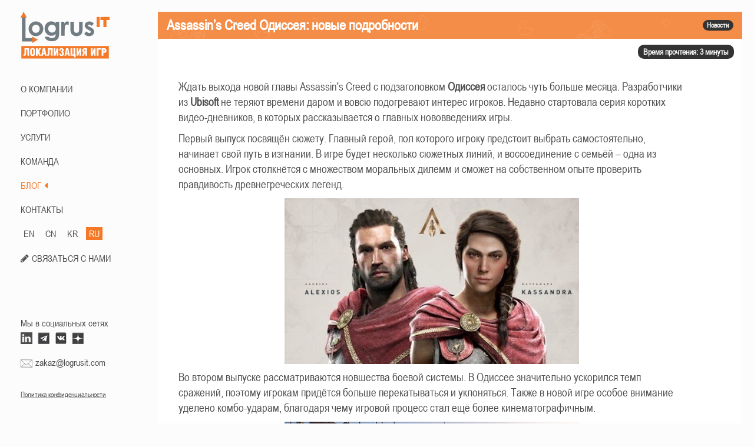

--- FILE ---
content_type: text/html; charset=utf-8
request_url: https://games.logrusit.com/ru/news/odyssey-details/
body_size: 8327
content:


<!DOCTYPE html>

<html lang="ru-RU">
<head>
    <meta charset="utf-8" />
    <meta http-equiv="X-UA-Compatible" content="IE=edge" />
    <meta name="viewport" content="width=device-width, initial-scale=0.75" />
    <link rel="apple-touch-icon" sizes="180x180" href="/apple-touch-icon.png">
    <link rel="icon" type="image/png" sizes="32x32" href="/favicon-32x32.png">
    <link rel="icon" type="image/png" sizes="16x16" href="/favicon-16x16.png">
    <link rel="manifest" href="/site.webmanifest">
    <link rel="mask-icon" href="/safari-pinned-tab.svg" color="#5bbad5">
    <link rel="preload" href="/fonts/fontawesome-webfont.woff2" as="font" type="font/woff2" crossorigin />
    <link rel="preload" href="/fonts/ArialNarrowRegular/ArialNarrowRegular.woff" as="font" type="font/woff" crossorigin />
    <meta name="msapplication-TileColor" content="#2b5797">
    <meta name="theme-color" content="#ffffff">
    <meta name="google-site-verification" content="HhCKuJIAji8mx_lD8qkDhv5GnWvU89LwgBZNHIf7jgA" />
    <meta name="yandex-verification" content="504726db7a3aacdb" />
    <title>Assassin’s Creed Одиссея: новые подробности</title>

    <meta name="description" content="Ждать выхода новой главы Assassin&#39;s Creed с подзаголовком Одиссея осталось чуть больше месяца. Разработчики из Ubisoft не теряют времени даром и вовсю подогревают интерес игроков. Недавно стартовала серия коротких видео-дневников, в которых рассказывается о главных нововведениях игры.">


    
    <link href="/bundles/styles?v=dN19-D4HU5y-JKioevRbbBdbwMlmLX_Cob46eFSHhW81" rel="stylesheet"/>


    <!-- Yandex.Metrika counter -->
    <script type="text/javascript" >
       (function(m,e,t,r,i,k,a){m[i]=m[i]||function(){(m[i].a=m[i].a||[]).push(arguments)};
       m[i].l=1*new Date();k=e.createElement(t),a=e.getElementsByTagName(t)[0],k.async=1,k.src=r,a.parentNode.insertBefore(k,a)})
       (window, document, "script", "https://mc.yandex.ru/metrika/tag.js", "ym");
    
       ym(44178254, "init", {
            clickmap:true,
            trackLinks:true,
            accurateTrackBounce:true,
            webvisor:true
       });
    </script>
    <noscript><div><img src="https://mc.yandex.ru/watch/44178254" style="position:absolute; left:-9999px;" alt="" /></div></noscript>
    <!-- /Yandex.Metrika counter -->
</head>
<body>
    
<script src="https://www.google.com/recaptcha/api.js" async defer></script>
<div class="modal fade" id="ModalForm" tabindex="-1" role="dialog" aria-labelledby="myModalLabel" data-backdrop="static" data-keyboard="false">
    <div class="modal-dialog" role="document">
        <div class="modal-content">
            <div class="modal-header">
                <button data-bind="click: close, enable: isSending() == false" type="button" class="close" aria-label="Close">
                    <span aria-hidden="true">&times;</span>
                </button>
                <div style="border-bottom: solid #4D4D4D 1px; padding: 0; display: inline-block;">
                    <h4 class="modal-title" id="ModalFromLabel">Отправить заявку</h4>
                </div>
            </div>
            <div class="modal-body">
                <form id="order-form" data-bind="submit: send" method="post" enctype="multipart/form-data">
                    <div class="form-group">
                        <label for="Name">Имя *</label>
                        <input name="Name" data-bind="textInput: name"  class="form-control" placeholder="Имя" id="Name">
                        <span class="valid-error" data-bind="text: nameError"></span>
                    </div>
                    <div class="form-group">
                        <label for="Subject">Тема *</label>
                        <input name="Subject" data-bind="textInput: subject" type="text" class="form-control" placeholder="Введите тему сообщения" id="Subject">
                        <span class="valid-error" data-bind="text: subjectError"></span>
                    </div>
                    <div class="form-group">
                        <label for="Email">Email *</label>
                        <input name="Email" data-bind="textInput: email" type="text" class="form-control" placeholder="Введите свой email" id="Email">
                        <span class="valid-error" data-bind="text: emailError"></span>
                    </div>
                    <div class="form-group">
                        <label for="Phone">Телефон</label>
                        <input name="Phone" class="form-control" placeholder="Телефон" id="Email">
                    </div>
                    <div class="form-group">
                        <label for="Message">Сообщение *</label>
                        <textarea name="Message" data-bind="textInput: message" class="form-control" id="Message" placeholder="Сообщение" rows="8"></textarea>
                        <span class="valid-error" data-bind="text: messageError"></span>
                    </div>
                    <div class="checkbox">
                        <label>
                            <input type="checkbox" name="Privacy" data-bind="event: {click: chkClick}" id="Privacy" class="form-control-checkbox">Согласен на обработку 
                        </label><a href="/media/1426/политика-конфиденциальности.pdf" target="_blank"> моих персональных данных</a>
                    </div>
                    <span class="valid-error" data-bind="text: privacyError"></span>
                        <div style="margin-bottom: 1em">
                            <div class="g-recaptcha" data-callback="recaptchaCallback" data-sitekey="6LfDtUEdAAAAAERFYuG1zf0gDzTqmq5A5UFJopus"></div>
                            
                        </div>

                    <div class="form-group" style="margin-bottom: 0">
                        <input data-bind="event: { change: function() { uploadFile($element.files[0]) } }, enable: isSending() == false" id="File" type="file" accept=".pdf,.jpg,.png,.gif,.tif,.docx,.docm,.doc,.dotx,.dotm,.dot,.xps,.rtf,.txt,.odt,.ppt,.pptx,.mp3,.mp4,.avi,.xlsx,.xls,.csv,.ods" data-filename-placement="outside" name="File" title="Файл"/>
                        <span class="valid-error" data-bind="visible: isOverFileSize()">Размер файла превышает 20 Мб</span>

                        <div class="pull-right">
                            <div data-bind="visible: isSending()" class="loader-container">
                                <div class="loader"></div>
                            </div>
                            <button data-bind="enable: enabledButton()" type="submit" id="form-send-button" class="btn btn-default">
                                <span data-bind="visible: isSending() == false">Отправить</span>
                                <span data-bind="visible: isSending">Отправка...</span>
                            </button>
                            <button data-bind="click: close, enable: isSending() == false" type="button" class="btn btn-default">Закрыть</button>
                        </div>
                    </div>
                    <span>
                        <sup>Не больше 20Мб </sup>
                    </span>
                </form>
            </div>
        </div>
    </div>
</div>

<div style="display: none" id="subject-dict">
    <span id="srv-item-1-subj">Заказать перевод</span>
    <span id="srv-item-2-subj">Заказать озвучивание</span>
    <span id="srv-item-3-subj">Заказать тестирование</span>
    <span id="srv-item-4-subj">Заказать адаптацию</span>
    <span id="form-alert-h">ЗАЯВКА ОТПРАВЛЕНА УСПЕШНО!</span>
    <span id="form-alert-p">МЫ СВЯЖЕМСЯ С ВАМИ В БЛИЖАЙШЕЕ ВРЕМЯ</span>
    <span id="form-alert-error-h">ОШИБКА</span>
    <span id="form-alert-error-p">Произошла ошибка при отправке сообщения. Пожалуйста, попробуйте отправить ещё раз или напишите нам на partnership@logrusit.com.</span>
</div>
    


<aside>
    <div class="hidden-xs menu">
        <div class="list-group">
            <div class="list-group-item logo">
                
                            <a href="/ru/about/"><img src="/media/1054/logo-rus-big.svg" alt="LogrusIT Games" /></a>

            </div>
            <div>
                            <a class="list-group-item text-uppercase" href="/ru/about/">О КОМПАНИИ<i class="fa fa-caret-left" aria-hidden="true"></i></a>
                            <a class="list-group-item text-uppercase" href="/ru/portfolio/">ПОРТФОЛИО<i class="fa fa-caret-left" aria-hidden="true"></i></a>
                            <a class="list-group-item text-uppercase" href="/ru/services/">Услуги<i class="fa fa-caret-left" aria-hidden="true"></i></a>
                            <a class="list-group-item text-uppercase" href="/ru/our-team/">КОМАНДА<i class="fa fa-caret-left" aria-hidden="true"></i></a>
                            <a class="list-group-item text-uppercase active-menu" href="/ru/news/">БЛОГ<i class="fa fa-caret-left" aria-hidden="true"></i></a>
                            <a class="list-group-item text-uppercase" href="/ru/contacts/">КОНТАКТЫ<i class="fa fa-caret-left" aria-hidden="true"></i></a>



                        <div class="langs">
                            <div class="lang-container ">
                                <a href="/en">EN</a>
                            </div>
                            <div class="lang-container ">
                                <a href="/cn">CN</a>
                            </div>
                            <div class="lang-container ">
                                <a href="/kr">KR</a>
                            </div>
                            <div class="lang-container lang-active">
                                <a href="/ru">RU</a>
                            </div>
                        </div>
                    <div class="langs">
                        <i style="display: inline-block; margin-right: 5px" class="fa fa-pencil" aria-hidden="true"></i><a class="list-group-item" style="margin: 0; padding: 0; display: inline" href="#" data-toggle="modal" data-target="#ModalForm">СВЯЗАТЬСЯ С НАМИ</a>
                    </div>


            </div>
            <div id="menu-footer" class="list-group-item list-group-footer-item">
                <p>Мы в социальных сетях</p>
                <div>
                    
                    <a href="https://www.linkedin.com/company/10692592?trk=tyah&amp;trkInfo=clickedVertical%3Acompany%2CentityType%3AentityHistoryName%2CclickedEntityId%3Acompany_company_company_10692592%2Cidx%3A0" target="_blank">
                        <div class="icon-container linkedin-icon"></div>
                    </a>
                        <a href="https://t.me/localizefor" target="_blank">
                            <div class="icon-container tg-icon"></div>
                        </a>
                        <a href="https://vk.com/logrusit" target="_blank">
                            <div class="icon-container vk-icon"></div>
                        </a>
                        <a href="https://zen.yandex.ru/id/60952732dbfb4c7de991b5a0" target="_blank"> 
                            <div class="icon-container dzen-icon"></div> 
                        </a>
                    
                </div>
                <div>
                    <img src="/Img/mail.svg" /><a href="mailto:zakaz@logrusit.com">zakaz@logrusit.com</a>
                </div>
                <div>
                    <p id="menu-copyright">
                        &copy; 1993 - 2026 Логрус АйТи Игры<br />
                        Ubisoft, Blizzard, Disney, ZeptoLab, Creative Mobile, my.com и все прочие товарные знаки являются собственностью их владельцев.
                    </p>
                    <p><a class="menu-pp" href="/media/1389/политика-конфиденциальности.docx">Политика конфиденциальности</a></p>
                </div>
            </div>
        </div>
    </div>
    <div class="visible-xs">
        <nav id="mobile-nav" class="navbar navbar-default navbar-fixed-top" style="box-shadow: 5px 0px 10px 1px #B2B2B2;">
            <div class="container-fluid">
                <div id="BtnMobilMenu" class="navbar-header text-center">
                    
                    <img data-toggle="collapse" data-target="#bs-example-navbar-collapse-1" aria-expanded="false" src="/media/1303/logo-mv-ru_30.png" alt="img2" />
                    <button type="button" class="navbar-toggle collapsed" data-toggle="collapse" data-target="#bs-example-navbar-collapse-1" aria-expanded="false">
                        <span class="sr-only">Toggle navigation</span>
                        <span class="icon-bar"></span>
                        <span class="icon-bar"></span>
                        <span class="icon-bar"></span>
                    </button>
                </div>
                <div class="collapse navbar-collapse" style="border-color: transparent" id="bs-example-navbar-collapse-1">
                    <ul class="nav navbar-nav">
                                    <li><a class="list-group-item text-center text-uppercase" href="/ru/about/">О КОМПАНИИ<i class="fa fa-caret-left" aria-hidden="true"></i></a></li>
                                    <li><a class="list-group-item text-center text-uppercase" href="/ru/portfolio/">ПОРТФОЛИО<i class="fa fa-caret-left" aria-hidden="true"></i></a></li>
                                    <li><a class="list-group-item text-center text-uppercase" href="/ru/services/">Услуги<i class="fa fa-caret-left" aria-hidden="true"></i></a></li>
                                    <li><a class="list-group-item text-center text-uppercase" href="/ru/our-team/">КОМАНДА<i class="fa fa-caret-left" aria-hidden="true"></i></a></li>
                                    <li><a class="list-group-item text-center text-uppercase active-menu" href="/ru/news/">БЛОГ<i class="fa fa-caret-left" aria-hidden="true"></i></a></li>
                                    <li><a class="list-group-item text-center text-uppercase" href="/ru/contacts/">КОНТАКТЫ<i class="fa fa-caret-left" aria-hidden="true"></i></a></li>

                    </ul>
                            <div class="langs">
                                <div class="lang-container ">
                                    <a href="/en">EN</a>
                                </div>
                                <div class="lang-container ">
                                    <a href="/cn">CN</a>
                                </div>
                                <div class="lang-container ">
                                    <a href="/kr">KR</a>
                                </div>
                                <div class="lang-container lang-active">
                                    <a href="/ru">RU</a>
                                </div>
                            </div>
                        <div style="text-align: center; margin-top: 10px">
                            <i style="display: inline-block; margin-right: 5px" class="fa fa-pencil" aria-hidden="true"></i><a class="list-group-item" style="margin: 0; padding: 0; display: inline" href="#" data-toggle="modal" data-target="#ModalForm">СВЯЗАТЬСЯ С НАМИ</a>
                        </div>
                        <div id="menu-footer" class="list-group-item list-group-footer-item">
                            <p>Мы в социальных сетях</p>
                            <div>
                                
                                <a href="https://www.linkedin.com/company/10692592?trk=tyah&amp;trkInfo=clickedVertical%3Acompany%2CentityType%3AentityHistoryName%2CclickedEntityId%3Acompany_company_company_10692592%2Cidx%3A0" target="_blank">
                                    <div class="icon-container linkedin-icon"></div>
                                </a>
                                                        <a href="https://t.me/localizefor" target="_blank">
                                                            <div class="icon-container tg-icon"></div>
                                                        </a>
                                                        <a href="https://vk.com/logrusit" target="_blank">
                                                            <div class="icon-container vk-icon"></div>
                                                        </a>
                                                        <a href="https://zen.yandex.ru/id/60952732dbfb4c7de991b5a0" target="_blank"> 
                                                            <div class="icon-container dzen-icon"></div> 
                                                        </a>
                            </div>
                            <div>
                                <img src="/Img/mail.svg" /><a href="mailto:zakaz@logrusit.com">zakaz@logrusit.com</a>
                            </div>
                        </div>
                        <p style="text-align: center; margin-top: 10px"><a class="menu-pp" href="/media/1426/политика-конфиденциальности.pdf">Политика конфиденциальности</a></p>

                </div>
            </div>
        </nav>
    </div>
</aside>	
    
<div id="main-content">
    <div class="page-content">
        <div class="panel panel-default panel-post" style="display: block">
            <div class="panel-heading">
                <h1 data-bind="text: Title">Assassin’s Creed Одиссея: новые подробности</h1>
                <div class="pull-right">
                            <span class="badge">Новости</span>

                </div>
            </div>
                    <div class="sub-panel"><span class="badge">Время прочтения: 3 минуты</span></div>

            <div class="panel-body">
                <div style="float: left; padding: 20px; max-width: 900px; font-size: 14pt;">
<p>Ждать выхода новой главы Assassin's Creed с подзаголовком <strong>Одиссея</strong> осталось чуть больше месяца. Разработчики из <strong>Ubisoft</strong> не теряют времени даром и вовсю подогревают интерес игроков. Недавно стартовала серия коротких видео-дневников, в которых рассказывается о главных нововведениях игры.</p>
<p>Первый выпуск посвящён сюжету. Главный герой, пол которого игроку предстоит выбрать самостоятельно, начинает свой путь в изгнании. В игре будет несколько сюжетных линий, и воссоединение с семьёй – одна из основных. Игрок столкнётся с множеством моральных дилемм и сможет на собственном опыте проверить правдивость древнегреческих легенд.</p>
<p><img style="max-width: 500px; width: 100%; display: block; margin-left: auto; margin-right: auto;" src="/media/1444/assassins-creed-odyssey.jpeg" alt="" data-udi="umb://media/1e8b4b3814f244ba8b3828850eecad9e" /></p>
<p>Во втором выпуске рассматриваются новшества боевой системы. В Одиссее значительно ускорился темп сражений, поэтому игрокам придётся больше перекатываться и уклоняться. Также в новой игре особое внимание уделено комбо-ударам, благодаря чему игровой процесс стал ещё более кинематографичным.</p>
<p><img style="max-width: 500px; width: 100%; display: block; margin-left: auto; margin-right: auto;" src="/media/1445/assassins-creed-odyssey-naval.jpg" alt="" data-udi="umb://media/bb7695dd7fe9437b87b00550144118ef" /></p>
<p>Последний на данный момент дневник разработчиков посвящён морским баталиям. Вам предстоит постоянно улучшать свой корабль: нанимать новых членов экипажа, обновлять броню и вооружение. Корабли противника можно брать на абордаж или топить, – в любом случае, бои будут быстрыми и происходить будут на коротких дистанциях.</p>
<p>Также мы получили несколько новых трейлеров, которые были представлены на крупнейшей игровой выставке <strong>Gamescom</strong> в Кёльне.</p>
<div style="max-width: 80%; text-align: center;"><iframe width="560" height="315" src="https://www.youtube.com/embed/t8C9DGY34f8" frameborder="0" allow="autoplay; encrypted-media" allowfullscreen=""></iframe></div>
<p>Релиз Assassin's Creed Одиссея состоится <strong>5 октября</strong> на PC, PS4 и Xbox One.</p>
</div>
            </div>
            <div class="panel-footer">
                <div class="pull-left">                                                                       
                    <a class="custom-button" href="/ru/news/"><i class="fa fa-arrow-circle-o-left fa-lg" aria-hidden="true"></i>&nbsp;&nbsp;Назад</a>
                </div>
            </div>
        </div>
    </div>
</div>
<script src="/bundles/modalform?v=hXOaQZ5l9edOKluJwkuzfHb9SYMEw6vWOmRueNynnGg1"></script>

<script src="/bundles/postpage?v=YnQW0CtFXdarlO79tT3eXT--pg9HRrUF7-e-VjgKgvs1"></script>

    <script src="/bundles/masterpage?v=YnQW0CtFXdarlO79tT3eXT--pg9HRrUF7-e-VjgKgvs1"></script>

    
<link rel="stylesheet" href="/css/cookies-notification/cookies-notification.core.css">
<div class="cookies-notification cookies-notification_closed">
    <div class="cookies-notification__container">
        <div class="cookies-notification__text">
            На данном веб-сайте используются файлы cookie. Нажимая кнопку &#171;Я ПРИНИМАЮ&#187; или продолжая пользоваться сайтом, вы соглашаетесь с использованием файлов cookie на этом веб-сайте и вашем устройстве.
            <a class="cookies-notification__privacy-policy-link" href="/media/1426/политика-конфиденциальности.pdf" target="_blank">Политика конфиденциальности</a>
        </div>
        <div class="cookies-notification__button-container">
            <button class="cookies-notification__button">Я ПРИНИМАЮ</button>
        </div>
        <button class="cookies-notification__close">x</button>
    </div>
</div>
<script src="/scripts/cookies-notification/js.cookie.js"></script>
<script src="/scripts/cookies-notification/cookies-notification.core.js"></script>
</body>
</html>


--- FILE ---
content_type: text/html; charset=utf-8
request_url: https://www.google.com/recaptcha/api2/anchor?ar=1&k=6LfDtUEdAAAAAERFYuG1zf0gDzTqmq5A5UFJopus&co=aHR0cHM6Ly9nYW1lcy5sb2dydXNpdC5jb206NDQz&hl=en&v=PoyoqOPhxBO7pBk68S4YbpHZ&size=normal&anchor-ms=20000&execute-ms=30000&cb=grjbxrrxs9yp
body_size: 49578
content:
<!DOCTYPE HTML><html dir="ltr" lang="en"><head><meta http-equiv="Content-Type" content="text/html; charset=UTF-8">
<meta http-equiv="X-UA-Compatible" content="IE=edge">
<title>reCAPTCHA</title>
<style type="text/css">
/* cyrillic-ext */
@font-face {
  font-family: 'Roboto';
  font-style: normal;
  font-weight: 400;
  font-stretch: 100%;
  src: url(//fonts.gstatic.com/s/roboto/v48/KFO7CnqEu92Fr1ME7kSn66aGLdTylUAMa3GUBHMdazTgWw.woff2) format('woff2');
  unicode-range: U+0460-052F, U+1C80-1C8A, U+20B4, U+2DE0-2DFF, U+A640-A69F, U+FE2E-FE2F;
}
/* cyrillic */
@font-face {
  font-family: 'Roboto';
  font-style: normal;
  font-weight: 400;
  font-stretch: 100%;
  src: url(//fonts.gstatic.com/s/roboto/v48/KFO7CnqEu92Fr1ME7kSn66aGLdTylUAMa3iUBHMdazTgWw.woff2) format('woff2');
  unicode-range: U+0301, U+0400-045F, U+0490-0491, U+04B0-04B1, U+2116;
}
/* greek-ext */
@font-face {
  font-family: 'Roboto';
  font-style: normal;
  font-weight: 400;
  font-stretch: 100%;
  src: url(//fonts.gstatic.com/s/roboto/v48/KFO7CnqEu92Fr1ME7kSn66aGLdTylUAMa3CUBHMdazTgWw.woff2) format('woff2');
  unicode-range: U+1F00-1FFF;
}
/* greek */
@font-face {
  font-family: 'Roboto';
  font-style: normal;
  font-weight: 400;
  font-stretch: 100%;
  src: url(//fonts.gstatic.com/s/roboto/v48/KFO7CnqEu92Fr1ME7kSn66aGLdTylUAMa3-UBHMdazTgWw.woff2) format('woff2');
  unicode-range: U+0370-0377, U+037A-037F, U+0384-038A, U+038C, U+038E-03A1, U+03A3-03FF;
}
/* math */
@font-face {
  font-family: 'Roboto';
  font-style: normal;
  font-weight: 400;
  font-stretch: 100%;
  src: url(//fonts.gstatic.com/s/roboto/v48/KFO7CnqEu92Fr1ME7kSn66aGLdTylUAMawCUBHMdazTgWw.woff2) format('woff2');
  unicode-range: U+0302-0303, U+0305, U+0307-0308, U+0310, U+0312, U+0315, U+031A, U+0326-0327, U+032C, U+032F-0330, U+0332-0333, U+0338, U+033A, U+0346, U+034D, U+0391-03A1, U+03A3-03A9, U+03B1-03C9, U+03D1, U+03D5-03D6, U+03F0-03F1, U+03F4-03F5, U+2016-2017, U+2034-2038, U+203C, U+2040, U+2043, U+2047, U+2050, U+2057, U+205F, U+2070-2071, U+2074-208E, U+2090-209C, U+20D0-20DC, U+20E1, U+20E5-20EF, U+2100-2112, U+2114-2115, U+2117-2121, U+2123-214F, U+2190, U+2192, U+2194-21AE, U+21B0-21E5, U+21F1-21F2, U+21F4-2211, U+2213-2214, U+2216-22FF, U+2308-230B, U+2310, U+2319, U+231C-2321, U+2336-237A, U+237C, U+2395, U+239B-23B7, U+23D0, U+23DC-23E1, U+2474-2475, U+25AF, U+25B3, U+25B7, U+25BD, U+25C1, U+25CA, U+25CC, U+25FB, U+266D-266F, U+27C0-27FF, U+2900-2AFF, U+2B0E-2B11, U+2B30-2B4C, U+2BFE, U+3030, U+FF5B, U+FF5D, U+1D400-1D7FF, U+1EE00-1EEFF;
}
/* symbols */
@font-face {
  font-family: 'Roboto';
  font-style: normal;
  font-weight: 400;
  font-stretch: 100%;
  src: url(//fonts.gstatic.com/s/roboto/v48/KFO7CnqEu92Fr1ME7kSn66aGLdTylUAMaxKUBHMdazTgWw.woff2) format('woff2');
  unicode-range: U+0001-000C, U+000E-001F, U+007F-009F, U+20DD-20E0, U+20E2-20E4, U+2150-218F, U+2190, U+2192, U+2194-2199, U+21AF, U+21E6-21F0, U+21F3, U+2218-2219, U+2299, U+22C4-22C6, U+2300-243F, U+2440-244A, U+2460-24FF, U+25A0-27BF, U+2800-28FF, U+2921-2922, U+2981, U+29BF, U+29EB, U+2B00-2BFF, U+4DC0-4DFF, U+FFF9-FFFB, U+10140-1018E, U+10190-1019C, U+101A0, U+101D0-101FD, U+102E0-102FB, U+10E60-10E7E, U+1D2C0-1D2D3, U+1D2E0-1D37F, U+1F000-1F0FF, U+1F100-1F1AD, U+1F1E6-1F1FF, U+1F30D-1F30F, U+1F315, U+1F31C, U+1F31E, U+1F320-1F32C, U+1F336, U+1F378, U+1F37D, U+1F382, U+1F393-1F39F, U+1F3A7-1F3A8, U+1F3AC-1F3AF, U+1F3C2, U+1F3C4-1F3C6, U+1F3CA-1F3CE, U+1F3D4-1F3E0, U+1F3ED, U+1F3F1-1F3F3, U+1F3F5-1F3F7, U+1F408, U+1F415, U+1F41F, U+1F426, U+1F43F, U+1F441-1F442, U+1F444, U+1F446-1F449, U+1F44C-1F44E, U+1F453, U+1F46A, U+1F47D, U+1F4A3, U+1F4B0, U+1F4B3, U+1F4B9, U+1F4BB, U+1F4BF, U+1F4C8-1F4CB, U+1F4D6, U+1F4DA, U+1F4DF, U+1F4E3-1F4E6, U+1F4EA-1F4ED, U+1F4F7, U+1F4F9-1F4FB, U+1F4FD-1F4FE, U+1F503, U+1F507-1F50B, U+1F50D, U+1F512-1F513, U+1F53E-1F54A, U+1F54F-1F5FA, U+1F610, U+1F650-1F67F, U+1F687, U+1F68D, U+1F691, U+1F694, U+1F698, U+1F6AD, U+1F6B2, U+1F6B9-1F6BA, U+1F6BC, U+1F6C6-1F6CF, U+1F6D3-1F6D7, U+1F6E0-1F6EA, U+1F6F0-1F6F3, U+1F6F7-1F6FC, U+1F700-1F7FF, U+1F800-1F80B, U+1F810-1F847, U+1F850-1F859, U+1F860-1F887, U+1F890-1F8AD, U+1F8B0-1F8BB, U+1F8C0-1F8C1, U+1F900-1F90B, U+1F93B, U+1F946, U+1F984, U+1F996, U+1F9E9, U+1FA00-1FA6F, U+1FA70-1FA7C, U+1FA80-1FA89, U+1FA8F-1FAC6, U+1FACE-1FADC, U+1FADF-1FAE9, U+1FAF0-1FAF8, U+1FB00-1FBFF;
}
/* vietnamese */
@font-face {
  font-family: 'Roboto';
  font-style: normal;
  font-weight: 400;
  font-stretch: 100%;
  src: url(//fonts.gstatic.com/s/roboto/v48/KFO7CnqEu92Fr1ME7kSn66aGLdTylUAMa3OUBHMdazTgWw.woff2) format('woff2');
  unicode-range: U+0102-0103, U+0110-0111, U+0128-0129, U+0168-0169, U+01A0-01A1, U+01AF-01B0, U+0300-0301, U+0303-0304, U+0308-0309, U+0323, U+0329, U+1EA0-1EF9, U+20AB;
}
/* latin-ext */
@font-face {
  font-family: 'Roboto';
  font-style: normal;
  font-weight: 400;
  font-stretch: 100%;
  src: url(//fonts.gstatic.com/s/roboto/v48/KFO7CnqEu92Fr1ME7kSn66aGLdTylUAMa3KUBHMdazTgWw.woff2) format('woff2');
  unicode-range: U+0100-02BA, U+02BD-02C5, U+02C7-02CC, U+02CE-02D7, U+02DD-02FF, U+0304, U+0308, U+0329, U+1D00-1DBF, U+1E00-1E9F, U+1EF2-1EFF, U+2020, U+20A0-20AB, U+20AD-20C0, U+2113, U+2C60-2C7F, U+A720-A7FF;
}
/* latin */
@font-face {
  font-family: 'Roboto';
  font-style: normal;
  font-weight: 400;
  font-stretch: 100%;
  src: url(//fonts.gstatic.com/s/roboto/v48/KFO7CnqEu92Fr1ME7kSn66aGLdTylUAMa3yUBHMdazQ.woff2) format('woff2');
  unicode-range: U+0000-00FF, U+0131, U+0152-0153, U+02BB-02BC, U+02C6, U+02DA, U+02DC, U+0304, U+0308, U+0329, U+2000-206F, U+20AC, U+2122, U+2191, U+2193, U+2212, U+2215, U+FEFF, U+FFFD;
}
/* cyrillic-ext */
@font-face {
  font-family: 'Roboto';
  font-style: normal;
  font-weight: 500;
  font-stretch: 100%;
  src: url(//fonts.gstatic.com/s/roboto/v48/KFO7CnqEu92Fr1ME7kSn66aGLdTylUAMa3GUBHMdazTgWw.woff2) format('woff2');
  unicode-range: U+0460-052F, U+1C80-1C8A, U+20B4, U+2DE0-2DFF, U+A640-A69F, U+FE2E-FE2F;
}
/* cyrillic */
@font-face {
  font-family: 'Roboto';
  font-style: normal;
  font-weight: 500;
  font-stretch: 100%;
  src: url(//fonts.gstatic.com/s/roboto/v48/KFO7CnqEu92Fr1ME7kSn66aGLdTylUAMa3iUBHMdazTgWw.woff2) format('woff2');
  unicode-range: U+0301, U+0400-045F, U+0490-0491, U+04B0-04B1, U+2116;
}
/* greek-ext */
@font-face {
  font-family: 'Roboto';
  font-style: normal;
  font-weight: 500;
  font-stretch: 100%;
  src: url(//fonts.gstatic.com/s/roboto/v48/KFO7CnqEu92Fr1ME7kSn66aGLdTylUAMa3CUBHMdazTgWw.woff2) format('woff2');
  unicode-range: U+1F00-1FFF;
}
/* greek */
@font-face {
  font-family: 'Roboto';
  font-style: normal;
  font-weight: 500;
  font-stretch: 100%;
  src: url(//fonts.gstatic.com/s/roboto/v48/KFO7CnqEu92Fr1ME7kSn66aGLdTylUAMa3-UBHMdazTgWw.woff2) format('woff2');
  unicode-range: U+0370-0377, U+037A-037F, U+0384-038A, U+038C, U+038E-03A1, U+03A3-03FF;
}
/* math */
@font-face {
  font-family: 'Roboto';
  font-style: normal;
  font-weight: 500;
  font-stretch: 100%;
  src: url(//fonts.gstatic.com/s/roboto/v48/KFO7CnqEu92Fr1ME7kSn66aGLdTylUAMawCUBHMdazTgWw.woff2) format('woff2');
  unicode-range: U+0302-0303, U+0305, U+0307-0308, U+0310, U+0312, U+0315, U+031A, U+0326-0327, U+032C, U+032F-0330, U+0332-0333, U+0338, U+033A, U+0346, U+034D, U+0391-03A1, U+03A3-03A9, U+03B1-03C9, U+03D1, U+03D5-03D6, U+03F0-03F1, U+03F4-03F5, U+2016-2017, U+2034-2038, U+203C, U+2040, U+2043, U+2047, U+2050, U+2057, U+205F, U+2070-2071, U+2074-208E, U+2090-209C, U+20D0-20DC, U+20E1, U+20E5-20EF, U+2100-2112, U+2114-2115, U+2117-2121, U+2123-214F, U+2190, U+2192, U+2194-21AE, U+21B0-21E5, U+21F1-21F2, U+21F4-2211, U+2213-2214, U+2216-22FF, U+2308-230B, U+2310, U+2319, U+231C-2321, U+2336-237A, U+237C, U+2395, U+239B-23B7, U+23D0, U+23DC-23E1, U+2474-2475, U+25AF, U+25B3, U+25B7, U+25BD, U+25C1, U+25CA, U+25CC, U+25FB, U+266D-266F, U+27C0-27FF, U+2900-2AFF, U+2B0E-2B11, U+2B30-2B4C, U+2BFE, U+3030, U+FF5B, U+FF5D, U+1D400-1D7FF, U+1EE00-1EEFF;
}
/* symbols */
@font-face {
  font-family: 'Roboto';
  font-style: normal;
  font-weight: 500;
  font-stretch: 100%;
  src: url(//fonts.gstatic.com/s/roboto/v48/KFO7CnqEu92Fr1ME7kSn66aGLdTylUAMaxKUBHMdazTgWw.woff2) format('woff2');
  unicode-range: U+0001-000C, U+000E-001F, U+007F-009F, U+20DD-20E0, U+20E2-20E4, U+2150-218F, U+2190, U+2192, U+2194-2199, U+21AF, U+21E6-21F0, U+21F3, U+2218-2219, U+2299, U+22C4-22C6, U+2300-243F, U+2440-244A, U+2460-24FF, U+25A0-27BF, U+2800-28FF, U+2921-2922, U+2981, U+29BF, U+29EB, U+2B00-2BFF, U+4DC0-4DFF, U+FFF9-FFFB, U+10140-1018E, U+10190-1019C, U+101A0, U+101D0-101FD, U+102E0-102FB, U+10E60-10E7E, U+1D2C0-1D2D3, U+1D2E0-1D37F, U+1F000-1F0FF, U+1F100-1F1AD, U+1F1E6-1F1FF, U+1F30D-1F30F, U+1F315, U+1F31C, U+1F31E, U+1F320-1F32C, U+1F336, U+1F378, U+1F37D, U+1F382, U+1F393-1F39F, U+1F3A7-1F3A8, U+1F3AC-1F3AF, U+1F3C2, U+1F3C4-1F3C6, U+1F3CA-1F3CE, U+1F3D4-1F3E0, U+1F3ED, U+1F3F1-1F3F3, U+1F3F5-1F3F7, U+1F408, U+1F415, U+1F41F, U+1F426, U+1F43F, U+1F441-1F442, U+1F444, U+1F446-1F449, U+1F44C-1F44E, U+1F453, U+1F46A, U+1F47D, U+1F4A3, U+1F4B0, U+1F4B3, U+1F4B9, U+1F4BB, U+1F4BF, U+1F4C8-1F4CB, U+1F4D6, U+1F4DA, U+1F4DF, U+1F4E3-1F4E6, U+1F4EA-1F4ED, U+1F4F7, U+1F4F9-1F4FB, U+1F4FD-1F4FE, U+1F503, U+1F507-1F50B, U+1F50D, U+1F512-1F513, U+1F53E-1F54A, U+1F54F-1F5FA, U+1F610, U+1F650-1F67F, U+1F687, U+1F68D, U+1F691, U+1F694, U+1F698, U+1F6AD, U+1F6B2, U+1F6B9-1F6BA, U+1F6BC, U+1F6C6-1F6CF, U+1F6D3-1F6D7, U+1F6E0-1F6EA, U+1F6F0-1F6F3, U+1F6F7-1F6FC, U+1F700-1F7FF, U+1F800-1F80B, U+1F810-1F847, U+1F850-1F859, U+1F860-1F887, U+1F890-1F8AD, U+1F8B0-1F8BB, U+1F8C0-1F8C1, U+1F900-1F90B, U+1F93B, U+1F946, U+1F984, U+1F996, U+1F9E9, U+1FA00-1FA6F, U+1FA70-1FA7C, U+1FA80-1FA89, U+1FA8F-1FAC6, U+1FACE-1FADC, U+1FADF-1FAE9, U+1FAF0-1FAF8, U+1FB00-1FBFF;
}
/* vietnamese */
@font-face {
  font-family: 'Roboto';
  font-style: normal;
  font-weight: 500;
  font-stretch: 100%;
  src: url(//fonts.gstatic.com/s/roboto/v48/KFO7CnqEu92Fr1ME7kSn66aGLdTylUAMa3OUBHMdazTgWw.woff2) format('woff2');
  unicode-range: U+0102-0103, U+0110-0111, U+0128-0129, U+0168-0169, U+01A0-01A1, U+01AF-01B0, U+0300-0301, U+0303-0304, U+0308-0309, U+0323, U+0329, U+1EA0-1EF9, U+20AB;
}
/* latin-ext */
@font-face {
  font-family: 'Roboto';
  font-style: normal;
  font-weight: 500;
  font-stretch: 100%;
  src: url(//fonts.gstatic.com/s/roboto/v48/KFO7CnqEu92Fr1ME7kSn66aGLdTylUAMa3KUBHMdazTgWw.woff2) format('woff2');
  unicode-range: U+0100-02BA, U+02BD-02C5, U+02C7-02CC, U+02CE-02D7, U+02DD-02FF, U+0304, U+0308, U+0329, U+1D00-1DBF, U+1E00-1E9F, U+1EF2-1EFF, U+2020, U+20A0-20AB, U+20AD-20C0, U+2113, U+2C60-2C7F, U+A720-A7FF;
}
/* latin */
@font-face {
  font-family: 'Roboto';
  font-style: normal;
  font-weight: 500;
  font-stretch: 100%;
  src: url(//fonts.gstatic.com/s/roboto/v48/KFO7CnqEu92Fr1ME7kSn66aGLdTylUAMa3yUBHMdazQ.woff2) format('woff2');
  unicode-range: U+0000-00FF, U+0131, U+0152-0153, U+02BB-02BC, U+02C6, U+02DA, U+02DC, U+0304, U+0308, U+0329, U+2000-206F, U+20AC, U+2122, U+2191, U+2193, U+2212, U+2215, U+FEFF, U+FFFD;
}
/* cyrillic-ext */
@font-face {
  font-family: 'Roboto';
  font-style: normal;
  font-weight: 900;
  font-stretch: 100%;
  src: url(//fonts.gstatic.com/s/roboto/v48/KFO7CnqEu92Fr1ME7kSn66aGLdTylUAMa3GUBHMdazTgWw.woff2) format('woff2');
  unicode-range: U+0460-052F, U+1C80-1C8A, U+20B4, U+2DE0-2DFF, U+A640-A69F, U+FE2E-FE2F;
}
/* cyrillic */
@font-face {
  font-family: 'Roboto';
  font-style: normal;
  font-weight: 900;
  font-stretch: 100%;
  src: url(//fonts.gstatic.com/s/roboto/v48/KFO7CnqEu92Fr1ME7kSn66aGLdTylUAMa3iUBHMdazTgWw.woff2) format('woff2');
  unicode-range: U+0301, U+0400-045F, U+0490-0491, U+04B0-04B1, U+2116;
}
/* greek-ext */
@font-face {
  font-family: 'Roboto';
  font-style: normal;
  font-weight: 900;
  font-stretch: 100%;
  src: url(//fonts.gstatic.com/s/roboto/v48/KFO7CnqEu92Fr1ME7kSn66aGLdTylUAMa3CUBHMdazTgWw.woff2) format('woff2');
  unicode-range: U+1F00-1FFF;
}
/* greek */
@font-face {
  font-family: 'Roboto';
  font-style: normal;
  font-weight: 900;
  font-stretch: 100%;
  src: url(//fonts.gstatic.com/s/roboto/v48/KFO7CnqEu92Fr1ME7kSn66aGLdTylUAMa3-UBHMdazTgWw.woff2) format('woff2');
  unicode-range: U+0370-0377, U+037A-037F, U+0384-038A, U+038C, U+038E-03A1, U+03A3-03FF;
}
/* math */
@font-face {
  font-family: 'Roboto';
  font-style: normal;
  font-weight: 900;
  font-stretch: 100%;
  src: url(//fonts.gstatic.com/s/roboto/v48/KFO7CnqEu92Fr1ME7kSn66aGLdTylUAMawCUBHMdazTgWw.woff2) format('woff2');
  unicode-range: U+0302-0303, U+0305, U+0307-0308, U+0310, U+0312, U+0315, U+031A, U+0326-0327, U+032C, U+032F-0330, U+0332-0333, U+0338, U+033A, U+0346, U+034D, U+0391-03A1, U+03A3-03A9, U+03B1-03C9, U+03D1, U+03D5-03D6, U+03F0-03F1, U+03F4-03F5, U+2016-2017, U+2034-2038, U+203C, U+2040, U+2043, U+2047, U+2050, U+2057, U+205F, U+2070-2071, U+2074-208E, U+2090-209C, U+20D0-20DC, U+20E1, U+20E5-20EF, U+2100-2112, U+2114-2115, U+2117-2121, U+2123-214F, U+2190, U+2192, U+2194-21AE, U+21B0-21E5, U+21F1-21F2, U+21F4-2211, U+2213-2214, U+2216-22FF, U+2308-230B, U+2310, U+2319, U+231C-2321, U+2336-237A, U+237C, U+2395, U+239B-23B7, U+23D0, U+23DC-23E1, U+2474-2475, U+25AF, U+25B3, U+25B7, U+25BD, U+25C1, U+25CA, U+25CC, U+25FB, U+266D-266F, U+27C0-27FF, U+2900-2AFF, U+2B0E-2B11, U+2B30-2B4C, U+2BFE, U+3030, U+FF5B, U+FF5D, U+1D400-1D7FF, U+1EE00-1EEFF;
}
/* symbols */
@font-face {
  font-family: 'Roboto';
  font-style: normal;
  font-weight: 900;
  font-stretch: 100%;
  src: url(//fonts.gstatic.com/s/roboto/v48/KFO7CnqEu92Fr1ME7kSn66aGLdTylUAMaxKUBHMdazTgWw.woff2) format('woff2');
  unicode-range: U+0001-000C, U+000E-001F, U+007F-009F, U+20DD-20E0, U+20E2-20E4, U+2150-218F, U+2190, U+2192, U+2194-2199, U+21AF, U+21E6-21F0, U+21F3, U+2218-2219, U+2299, U+22C4-22C6, U+2300-243F, U+2440-244A, U+2460-24FF, U+25A0-27BF, U+2800-28FF, U+2921-2922, U+2981, U+29BF, U+29EB, U+2B00-2BFF, U+4DC0-4DFF, U+FFF9-FFFB, U+10140-1018E, U+10190-1019C, U+101A0, U+101D0-101FD, U+102E0-102FB, U+10E60-10E7E, U+1D2C0-1D2D3, U+1D2E0-1D37F, U+1F000-1F0FF, U+1F100-1F1AD, U+1F1E6-1F1FF, U+1F30D-1F30F, U+1F315, U+1F31C, U+1F31E, U+1F320-1F32C, U+1F336, U+1F378, U+1F37D, U+1F382, U+1F393-1F39F, U+1F3A7-1F3A8, U+1F3AC-1F3AF, U+1F3C2, U+1F3C4-1F3C6, U+1F3CA-1F3CE, U+1F3D4-1F3E0, U+1F3ED, U+1F3F1-1F3F3, U+1F3F5-1F3F7, U+1F408, U+1F415, U+1F41F, U+1F426, U+1F43F, U+1F441-1F442, U+1F444, U+1F446-1F449, U+1F44C-1F44E, U+1F453, U+1F46A, U+1F47D, U+1F4A3, U+1F4B0, U+1F4B3, U+1F4B9, U+1F4BB, U+1F4BF, U+1F4C8-1F4CB, U+1F4D6, U+1F4DA, U+1F4DF, U+1F4E3-1F4E6, U+1F4EA-1F4ED, U+1F4F7, U+1F4F9-1F4FB, U+1F4FD-1F4FE, U+1F503, U+1F507-1F50B, U+1F50D, U+1F512-1F513, U+1F53E-1F54A, U+1F54F-1F5FA, U+1F610, U+1F650-1F67F, U+1F687, U+1F68D, U+1F691, U+1F694, U+1F698, U+1F6AD, U+1F6B2, U+1F6B9-1F6BA, U+1F6BC, U+1F6C6-1F6CF, U+1F6D3-1F6D7, U+1F6E0-1F6EA, U+1F6F0-1F6F3, U+1F6F7-1F6FC, U+1F700-1F7FF, U+1F800-1F80B, U+1F810-1F847, U+1F850-1F859, U+1F860-1F887, U+1F890-1F8AD, U+1F8B0-1F8BB, U+1F8C0-1F8C1, U+1F900-1F90B, U+1F93B, U+1F946, U+1F984, U+1F996, U+1F9E9, U+1FA00-1FA6F, U+1FA70-1FA7C, U+1FA80-1FA89, U+1FA8F-1FAC6, U+1FACE-1FADC, U+1FADF-1FAE9, U+1FAF0-1FAF8, U+1FB00-1FBFF;
}
/* vietnamese */
@font-face {
  font-family: 'Roboto';
  font-style: normal;
  font-weight: 900;
  font-stretch: 100%;
  src: url(//fonts.gstatic.com/s/roboto/v48/KFO7CnqEu92Fr1ME7kSn66aGLdTylUAMa3OUBHMdazTgWw.woff2) format('woff2');
  unicode-range: U+0102-0103, U+0110-0111, U+0128-0129, U+0168-0169, U+01A0-01A1, U+01AF-01B0, U+0300-0301, U+0303-0304, U+0308-0309, U+0323, U+0329, U+1EA0-1EF9, U+20AB;
}
/* latin-ext */
@font-face {
  font-family: 'Roboto';
  font-style: normal;
  font-weight: 900;
  font-stretch: 100%;
  src: url(//fonts.gstatic.com/s/roboto/v48/KFO7CnqEu92Fr1ME7kSn66aGLdTylUAMa3KUBHMdazTgWw.woff2) format('woff2');
  unicode-range: U+0100-02BA, U+02BD-02C5, U+02C7-02CC, U+02CE-02D7, U+02DD-02FF, U+0304, U+0308, U+0329, U+1D00-1DBF, U+1E00-1E9F, U+1EF2-1EFF, U+2020, U+20A0-20AB, U+20AD-20C0, U+2113, U+2C60-2C7F, U+A720-A7FF;
}
/* latin */
@font-face {
  font-family: 'Roboto';
  font-style: normal;
  font-weight: 900;
  font-stretch: 100%;
  src: url(//fonts.gstatic.com/s/roboto/v48/KFO7CnqEu92Fr1ME7kSn66aGLdTylUAMa3yUBHMdazQ.woff2) format('woff2');
  unicode-range: U+0000-00FF, U+0131, U+0152-0153, U+02BB-02BC, U+02C6, U+02DA, U+02DC, U+0304, U+0308, U+0329, U+2000-206F, U+20AC, U+2122, U+2191, U+2193, U+2212, U+2215, U+FEFF, U+FFFD;
}

</style>
<link rel="stylesheet" type="text/css" href="https://www.gstatic.com/recaptcha/releases/PoyoqOPhxBO7pBk68S4YbpHZ/styles__ltr.css">
<script nonce="tbSpiYHZ0hrTw_Y4lMmBFw" type="text/javascript">window['__recaptcha_api'] = 'https://www.google.com/recaptcha/api2/';</script>
<script type="text/javascript" src="https://www.gstatic.com/recaptcha/releases/PoyoqOPhxBO7pBk68S4YbpHZ/recaptcha__en.js" nonce="tbSpiYHZ0hrTw_Y4lMmBFw">
      
    </script></head>
<body><div id="rc-anchor-alert" class="rc-anchor-alert"></div>
<input type="hidden" id="recaptcha-token" value="[base64]">
<script type="text/javascript" nonce="tbSpiYHZ0hrTw_Y4lMmBFw">
      recaptcha.anchor.Main.init("[\x22ainput\x22,[\x22bgdata\x22,\x22\x22,\[base64]/[base64]/MjU1Ong/[base64]/[base64]/[base64]/[base64]/[base64]/[base64]/[base64]/[base64]/[base64]/[base64]/[base64]/[base64]/[base64]/[base64]/[base64]\\u003d\x22,\[base64]\x22,\x22QylxwrFaw5NUAsOSesKAdX4YIAHDk8KyZhkewp8Rw6VRKMORXmYIwonDoxJew7vCtU9awq/CpMKvUBNSaUMCKzILwpzDpMOFwqhYwrzDmEjDn8KsCcKZNl3DqcKqZMKewqfCvAPCocOwZ8KoQlDCjSDDpMOXOjPClB3Dh8KJW8K8A0sha1hXKEbCnsKTw5sOwrtiMD5fw6fCj8Kyw6LDs8K+w5LCtjEtLMOfIQnDuRhZw4/ClMOrUsONwrTDjRDDgcKFwqpmEcKGwpPDscOpRBwMZcKzw5vConc5c1xkw6jDpsKOw4MZRS3Cv8KSw6fDuMK4wo7Cvi8Iw5dMw67DkynDosO4bFdbOmEXw7VaccKKw4VqcE/Dh8KMwonDsHo7EcKcHMKfw7UHw7Z3CcKpB17DiCI7YcOAw6Vewo0TZVd4wpM2f03CohDDmcKCw5VzOMK5emPDpcOyw4PCgwXCqcO+w5TCncOvS8OFCVfCpMKaw5LCnBcnd3vDsVfDvCPDs8KyZkV5ZsK9IsOZElo4DAgqw6pLWw/Cm2RMPWNNGcOAQyvCncOqwoHDjiYZEMOddDTCvRTDp8KxPWZvwp51OUfCj2Q9w5PDqAjDg8KBcTvCpMOyw74iEMOOP8OibE/CniMAwrjDrgfCrcKZw7PDkMKoCUd/[base64]/DqcK3E0VFfcOJOMKNwoTCuD/ChD0VKnN2wqfChUXDnFbDnX5ILwVAw5TCkVHDocOlw5Axw5pGdWd6w5QsDW14CsORw501w4sBw6N8wpTDvMKbw7LDqgbDsAXDhsKWZHJLXnLCpMO4wr/CumzDlzNcQgLDj8O7YcOYw7JsZcKQw6vDoMKwFMKrcMOUwqA2w4x7w7lcwqPCmVvClloZTsKRw5NHw5gJJGd/wpwswozDmMK+w6PDumt6bMKzw5fCqWFBwpTDo8O5acO7UnXCgT/DjCvCj8KbTk/DssOYaMORw6B/[base64]/[base64]/HWtaXMKcFcOow4XCucOowrTCmMOAw4jDkErDo8KswqNFEhnDiEnCksK5acOrw4/Di31dw5LDryorwonDr07DsiE6RsOvwqIlw7Nxw7/DosOuw4jCkW5gcw7Dl8OiaGF/esKjw487ECvCusOtwrjCij1sw644axtAwr4Qw7nDusKFwosZw5fCmcO1wrp/wr0vw61CD1rDqwxBExFFw5Q6WnRVP8K0wrvDvDN3aUYywq/DnsKiLgExFksJwqnDvMK6w6vCrcO/w7AJw7rDl8O+wptNfsKZw5/DpMKTw7bCj1dlw7DCmsKGdsO6PsKew5zDmsOeccK1dTwfYwvDrwYkw7cIwpnDj3XDpjPCu8O2w5DDpWnDicOZWCLDrDsfwowxNsKRFHjDvQHCsV9/RMOWDgXDs05qw7LDlg8uw4/[base64]/[base64]/[base64]/Dk8Obw5vDmH/CuhTDgsKvw6jDpCDDpyHDiR7DtsKuwq7CrsOrMcKjw7h8PcOBRsKcEsOmA8Kyw4APwqA9w7LDisK4wrQwEsKIw4DDkT19TMKKw6N8wpYqw5s6w59gSMORUsO1BcKucjkMUzFAUgvDtjzDvcKJVsOCwqlifis/EsOgwrXDuC3DhmFXIsKEwqPCk8O1w7TDmMKpCcOaw7fDgyTCisOmwo/[base64]/CvsO3w7JCTcKeGiHCrcOTCAcsd1oebn7DqkkmbV3DkcKnV1YqcMKcCcKgw5nDuVzDvMKUwrNHwoLClQrCuMKoFGrCi8OtRsKWB0LDhn/DvFBhwrtKwo1wwrvCrk7Dn8KIWFLCtMOIG3TDoS7DsWYlw5fCnlsCwoIJw4nCplsOwrp4c8OvKsKOwpjClhkHw7rCpMOjWsOgwrlVw5g5wp3ChgUWI3/CkkDCk8Oww4bCoV7DoHQNZSAIFMOowoVowoDDg8Kdw6XDvxPCiy4Iwok3dsKnwqfDp8KGw4bDqjUNwp1/EcK9wrTClcOBd3kZwrwtL8OIWsOgwqoDbgLDmFw9w7/CiMOCV0MVNEnCvsKWT8O/wo7DlMO9H8K7w4E2E8OsfjrDl2vDtcKJZMO2w4XCpMKgwqJmBglTw71cXS/DlsOdw49ODwrCszvCnMKgw5xlYRMnwpnCvicGwqMmdjfDrsKWw57CgmwSw5AnwoPDv2rDnT49w6fDowjCmsOFw4IUFcKrwonDqjnDkmXDtMO9wo11VVtDwo0NwrAVbsOmBMOcwrXCqRzCqj/CnMKEFnptd8KMwpPCn8O5wqLDi8KtOHY8aBrDrQvDrsK5a10mUcKNWcORw7LDhcOKMMKww6QrWMKOwq9jO8OTw5/DryZkwpXDksKzV8Oiw4Vjw5Nyw5fCosKSQcOIwoAdw6PDnMOPUHHDrn5aw6HCv8OdbwrCmjfChsKBHsOKJSzDrsKxaMKbKlEMwq09HcK8V0gBwoUdXzwFwqYwwr9XBcKpHMOMw7tlHkXDq3zChx4XwpDDgsKGwql0d8Krw4XDih/CrDDCpmkGS8Krw4rDvTzCn8OjNsK+AMK8w7cOwrVPPj5UM0nDssO+ET/Cn8OhwrPCnMOPGEwqDcKfw50ZwpTCnltDfkNuw6c8w5UEejxse8Kgw7FRAFbCtGrCiQYwwovDqcOUw68hw7bDnApbw4TCusO/[base64]/[base64]/CssKseG16wpk1dcOBwqc2w4/CniLDlwrCmyrDk8OoJsOdwqDDrSTDssKUwrzDkQohOcKCPsKOw4nDmWjDtMKkfMKowoXCj8KjAkBcworCryDDmTzDi0I5c8O6LHVdf8KWw6rCosKATV7Cug7DugHCrMKyw59Vwot4V8KNw7fDrsO/w6w5wqZPK8OONGRcwqgxUmLDm8O+fsOOw7XCtWokMgfDugvDg8Kyw7zClMOVw7/Duip9w5XDk0vDlMOyw6gww7vCnztbCcOcVsKywrrCqsK+cCXCikVvw6zCgMOMwph7w4PDvXTDgcOwbikeNDIDdBYFWMK7w7bCj1xNc8Okw4UrIsKrbUnCisOIwqvCqMOwwppwMnwYD1RhQQ43XcO4woN9OQ/[base64]/ChRjDlMKKHCcfw4NMw6ZZJMK0a8OQAQJUPxnCsz/DiwzDgXXDu0jDscKowpthwo/Co8KqMW/DqCnDicKvICzCnWHDt8Kqw5UWFcKZGHI5w5PChVbDlg7DgMKxWcO/w7TDhjEAHlzCljXCmnPCjSk+VzDCncK3wpoSw4vDqcKUfBDCpGVeLErDj8KcwoDDi0/DlsOGAyPDksOVDlx2w44Iw77DpMKLc2zDsMO1OTsaQ8K4HRHDmV/DisOODkTCti5pFsKdwpvDn8Kxb8OPw5jDqgFMwrNLwoppFy3Cj8OnMMO3wqpTI1BJMTRiOcKhCDplcjrCr31kQRpzwqzDrifCosKSwo/Dh8Okw7NeKS3CssOBw4Q1b2DDnMOdfEorwoo8J39jOcOkwojDjMKJw5p9w6gjWTrDhl5SA8KNw6xdRsKRw7kbw7JybsKUwqYyEg8hw5ZgdcK7w6dlwpHCvsKdIkzDi8K4Rzwjw4Yyw7pkdC7CtsOmAWHDrgo4By4sUlUOw4hOWyPDqjnCrcKqAQJ0EcK/HsKSwrleeFTCk2jChCZswrErcSHDmcOFwqvCvTnDkcOcIsK9w5M6SSNzCU7DnzlGw6TDr8OcVWTCosKlNSJAEcOmw4PDgcKkw7fCphDCn8OedA3DgsKmwp80wrnDnADDgMOtI8O/[base64]/DrcKvSsOGNsOrLsOaw6PCqSfDtsKDPcK9MmLDmH/CssOKw6XDtCt0bcKLwqF1MC0Re2rDrUs7XcOmw6pYwrRYZ0rCnT/CuUoiwodNw5rDl8OUwprCv8OgPwBwwpofW8KVZ1Q0NjnClCBjNgtfwrA7aVttQkBiRWdRQBMZw7YQKXzCscOscsOEwr3DqzTDhMKnOMOmYGIkwovDnMKZHBAEwr49dcK0wrLCpFbCjMOXRijCscOKwqHDpMOwwoI4w4HChMKbDHY8wp/CjmLChljDvnMuFCEBYF4/wrzCnMO4w7gXw6rCr8KKalrDpcKxXRTCslbDhT7DoQIMw6A2w4nDqBprw6TCjB9NGmLCrDdLdEjDuEMyw6HCt8KUTsOQwobClcK8M8KpB8KIw6R9wpFLworCnSLCjisJwpTCvDlGwrrCk3bDgMOkFcOlfVFMQMO/PhsewpnCsMO6w59HA8KCAXTCnhPDuC7CgsK3GRJ1c8KlwpbDkCLCv8O/w7DDoUpla0zChsOUw4bCk8OMwrrCpzBHwpXDn8Oqwo5Uw50Pw4sKF38Aw5/CisKoPwTCt8OSYCvDtWjDp8OBFhdlwqgEwrR9wpQ7w6vCglg5w4A/csOTw6Iqw6DDtRd1HsOlwpLDuMK7P8OKdhN8f1kxSgXCkcOPQ8OPFsOQw6crbcO9NMOEacKAMMKwwonCphXDuBtvGD/CqMKEYS/DhcOuw7nCu8OVQCLCmsOJb35megzDpjFFw7XDrsKqdsKHQsOYw4LCtF3CjDAGw5TDjcKVfxHDqkJ5QBTCgBk9ShtheVrCoTR6wpAYwqctVQcDwqZwNcOvYcKKKcKJwqnChcKew7zChjvCnG1pw59twq8/dQfDh1rCh0ByMsOkw4FxUFfCksKOO8KYFcKne8KcLsKlw6/Dn2bCgUPDnFwxO8KuN8KaLMOAw5YpPkJdwqx6bDxCYcOeQC8PAMOWeQUhw6/CgzUqGBRkHMOXwrc6dFDCjsOqJMOawpvCtjUpdcKLw7QfdsO3GhNXw55ubS7DjcO4U8OlwprDoH/[base64]/Dv8OnNcOSwoTDhis6w6MhH8KhYA7DhjZ2wrRuegFPw4TCiWF5dsKcQ8KOU8KqUsKLU2bCjizDhcOMN8KMJwfCgSjDnMK7O8Ofw7xIecK7S8OXw7fDp8OjwpwzQcOKwoHDjT3CnMKhwoHDuMOufmg8LCTDvxzDug4vUcKIBCfDt8K3w5c/NAElwrfCvsKrdxbCqWN7w4HClBNgWsKwacKCw6QWwpBxYCwQwrHCjADCqMK6BGItfjtZfTzCgMOECDPDhzzDmmcWScKtw4zDgcKFXClrwrEUwoHCpDc7d3nCvgwDwpp7wqk7aUEmEsOBwqnCvMKkwqB+w7vCtsKDKDjCt8Okwqlfw57CsyvCh8KFMgfCnMKtw59/[base64]/DpsOjemcAYcOnIMOxwrJjEyjDoMKoNMOHLA7DtkPCr8K9woLCtEBVw6YlwoN4w6bDpAvCjMKUE1QOwrAbw6bDt8ODwrTCk8OIwrVwwrLDosK9w4PDgcKKw6zDuhPCp29XKRAYwrfDk8Opw5gwbnY5chbCnyM3HcKTw5Mmwp7DssKaw7XDu8OWwr4Cwo0vLcO/wrc0w6JpA8OKwrnCqnnCncOcw7TDpMOrHsKSfsO3wqpecMOZAcKUDlnDlsOhw63CvQnDrcKIwq8Qw6LCusKVw5fDqGx7wq3DgMOPBcOWXcOUEcObHsOcw6xXwoHCncO/w4HCuMOww5nDqMODUsKNw6QLw612F8Kzw6p1woPDiloSb0kFw5xcwqFULhhoT8Ogw4LCl8Onw5rCmjTDnSA3LMOUV8OxUcO4w5HDm8OBdTXDjXdtFx7DkcOMaMObD2ALdsOSB3zDhcOYI8Kcw6DCs8OgG8Kfw7HDq0rDkS/CqmvCocOMw4XDsMKWM088NXdqNxTCmcKEw5XCrMKLw6LDl8OQR8KROW12D1lowooDIsOlBCXDgcKnwoIDw73CknE1wq/Ck8Osw4rDlRnCjMOuw6XCscKuw6Fgwq4/LcKjwrfCi8KZH8Ola8OtwrXDrcOSAn/CnjfDjmvCtsOEw7deVBliK8OHw78udcKWw6/ChcOKP2/[base64]/DmVzCgHgmNcO2wr0IXAoKZEfDvcO8Q1nCusO+woN1L8KKwrfDt8OPbcOKcsKSwo3DpMKYwpHDmzRRw7rCjcK7X8KRQ8K0XcKOOyXCtTTDsMOAMcOyGDQpwrZlwq7Cg0rDuyk3KcK3CkbCp1UNwoI/EVrDjXjCrEnCqWnDq8Oew5rDmMOuwoDCiAnDv1DDjMOmwodUZcK2w7dzw4fCm1RRwpppWC/DhGXCm8KSw7wrJF7CghPDn8KEY0LDkHw+EwARwpUcVMKTw4XCgMK3ZMKEAGcGRxxiw4R0w7PDpsK5PnNaUcKYw4QTw6Fya0coXFjDn8KdRA06aCDDgcOsw57Dv2vCpsOXVjVpJSPDmMOVKhbCv8OZw5LDsC3DrDIAfMK0wpkxw67CuCo6wqfCmk1/[base64]/DkcKiw4LCmyY5w57DrsKRbU7DsH/DpcKkw4VkwpgDHMKVw4xWV8OvPT/Dm8K9PDvClmrDiSlMdcOgZGXClkvCjDbChXvCknvCj0YWTsKLEMKnwoDDiMO2wrrDgwfDpxHCokzCvcK8w4QNbCLDpTrCoSjCpsKKHsOTw6p3wp5zXMKbQVJww41TS1tTw7LDmsO6BsKsJw/DoFvCkMONwqvCtnZqwprDlF7CqAMhOAfClDQAZUTDrsOsLsKGw49Lw7RAwqMBZW5vAnfDksK1w5fCvj9twr7CkS/DnyrDscK4wocRKGsLY8KQw5rDhsKUQ8Ouwo9dwrMJwpl+EcKpwrlPw4oGwqNlCMOURR9nA8K1w75pw77DpsO+wrZzwpXDoCbCsUHCnMKVX3dxJ8K/SsKCPFYZwqBLwpFNw7p1wrVqwo7CqyvDoMO7AsKNw5B9w4jCssOvYMKMw6DDigV8Ri3DujLCjsOGMsKvDcKFFTdFw64iw5fDkVYNwqDDplBIScO+T2fCt8OyDMOTZXhMHcOiw5c2w5E1w7PDvTbDmBlAw7wcYFbCqsO/w4zDi8KOwpYxZAYBw6JKwprDncKMw745w7ZgwpXCuFtlw4xOw5cDw4wQw44dwr7CuMK3QDfChn5rwrZIeRgfwprCg8OVJMKLI3/DvsKMe8Kbw6DDmcOMLcOrwpfCqcOGwo1Mw4E+F8Kmw4oNwrMkHEhSN3NoIMOJbF/DisKGecO6YcOAw64Mw4tsUF90bMO0w5HDnmUle8Kmw5nCh8Kfwq7Duhpvwr7CkUUQwqsow7Fww4zDjMONwqoVWMK4ElIzakTDhS0wwpBpeUA3w7LCgsKhwo3CjG0Awo/ChsOCKHrDh8Oew4TCv8K5woHCnFzDh8K9RcOGKMK9wprCiMK/wrjClMKpw7XDlMKbwoVnfw8Gwq/DnWXCt2BvWMKIWsKdw4TCl8Ogw6cSwoTCucKHw4pdEgpNCBhRwrFLwpzCgcOoSsKxNR3CuMKwwp/Dp8OlLMKhXsOHHMKRXcKseinDjwbCgyPDvUzCkcKCODrDsHzDrcK+w7cAwprDug1QwovCs8KFZ8K+PWwNTg4yw6xHEMOcwr/DkVNlA8KxwoMzwqkqPEjCq2AYVUc1GGrCrXtPOjHDlTfDlUFBw4/Ds1Bzw43CvcK6dWZzwpHCicKaw7pBw4ZNw7pSUMOZwq7CgHHDgB3CgH1Yw7bDv2LDlcOnwroWwr4VXMKdw63CsMOnwrp8w6Iiw5bDhkvDhhpRGBbCksOPw6/DhMKrKsOKw4vCoHbDmcOcRcKuPXMOw6XCqsO6P3xpR8KZRxE2wrolwoomwr0MEMOUEVHDq8KNw5oJcMKNQRtbwrYDwrfCoEBPXMOYL0XCqMOHFnfCncOSMAdJwrNkw5IdccKdw7PCp8OPAMOZanhew5LCgMO6wrcFa8K6woAZw4/[base64]/DocO8JQjCu8OvQh3DlEYIwqRLwqBrwr8FwoENwrAlfEHDnHDDocOGJikKDifCtMKuw6sxNlnCqMOEagXCrzjDm8KVNcKAIsK2H8OEw6lKwpXCrE3CpCnDmz4Jw4/CrcKLcwNdw5NrO8OgS8OLwqMvHsOqZhtFXGVAwokvHhrCjSnCp8OvdUrDvsKmwrXDrsK/BAQiwp3ClMOSw7PCt1LCpxxTRTF3OMKPBsO4csO+f8K2wrhFwq/ClsO/CsKeYw/DsTQZwrwVdMKzwp7DnsKuwokywrdFBjTClXPCnmDDhU/Cnx1hw5gRHRUeHFxWw7s7WcKowpDDhk/Cn8OtCyDDrGzCoknCu3JKKGcBWisJw6R9XMKEaMONw7h3TCnCs8O7w7PDrwvClsOTEg5pKWrDkcKRwqRJw4oWwo7CtWxJV8O5TMKEMyrDrXw9w5XCj8Owwqx2w6VudsKUw6Nbw495w4M1U8Osw4HDrsK9LsOPJ1/DkzhIwr3CrR7Dj8K3wrQRJMKpwr3CrDUsQQbCsH47FUrDuk1Tw7XCq8KBw4pZRhcUIMOCw53CmMOOV8Ouw6ULwp51RMKpwoVUfsKmMBFmMzAYwpbCtcOrwr7Cq8ORPwMPwpglU8KcXg/CiTHDocKTwohUAHwgwp5/w4lqU8OFNsOmw7gJU15CAh7CpMOXYsOOXMKKNMO3w6F6woU2wp3CssKHw7gKLUbCsMKOw50xAHXDg8Oiw5XCjMKxw45uwqQJcFjDo0/CgyPCkcO/w7/CnQwbVMKpwpHDvVphLnPCvR0vwq9AKcKEGH1NcjLDgWNYw6VvwrrDhC/CinQmwot0LkTCqDjCocKPwqtcMCLDv8Kcw7bDucOKw6oWBMKgehTDvsOoNTg6w7MvWzZGZcO6UcKCJVfCiTw9ADfChylow40SFUTDgcK5CMO2wrDCknjCgMOGw6bCkMKJZzMZwrbCuMKuwoR/[base64]/CusKSw5VXEMOuHsOuwplUw4RvS1XClMO+PcKHJwFfw5rDkVFFw6JhU2HCs0x/w6VMwrJLw5dPahbChhDCh8Oew5TCg8OZw4fCgEjDlMOvwr9Pw7N3w4h7JMKhPcOsQsKVbTjCkcOOw4jDlFjCncKNwr8Dwp/ChUvDg8K2woLDvcONwoXCn8OGW8KeN8OUakUowr9Ww5pwVG3CoHrCvUzDscOKw6EdQ8OQVVEVwpZGBsOJBxUHw6rCgsKNw6/[base64]/DtG9HwqUTwpZow4N8EQcswr7CtsK9TWPDvxIwwpHCihNvSMOJw5PCrsKUw68lw6hPVMO7CHTCkDvDlBI+LsKBwostw4bDnCRIwrRjHcKvw6PDvcKIVxfDik90wq/CgllCwrhJannDrnvChsKcwojDgD/CnDHCllFmUsOhw4nCiMK5wqrCmWUpwr3DsMOeYnrCpsO0wrDDtcODdxcMw5HDjg0AYUgLw5nDosOSwqPCmntlGl3DsALDoMK9AsK1H3BMw7bDrcK7OMKmwpt/w69Ow7DCl0rDrmEfJj3DnsKGJMKhw50xw6bCsX7DmAQUw4zCvU7Cl8OUJn4GKAIARnzDjGwiwrDDjWDDhsOuw7LDihzDlMOnfcKHwoPCn8KVNcOWMB/[base64]/Dg2jDn8OXFCBWcR0SwqDDsXoew6/CnsKJwroLw57Dv8OxLxkmw6xlw6ZacsKCDELCpnvDtMKHRFliNWzDssOkXH3CkCg/w5kKwrkCYgAXMkLCt8K7YlfCuMK7DcKbRsOkwqRxJ8KGX3Q2w6PDj3LDviwAw5sRawpuw5prwqLCplfCijcgFxYpw7PDvcKdw5wywpk/OcKFwr0nwqHCtsOmw7PDnjPDn8OIw5jDvkwPLQ7Cj8OAw6VpbcOow6xvw4bCkwpAw4F9TA5hGMKBwpNQwo/CncKSwok9LMKHCMOGR8KmPWpiw5EJw5vCmcOsw7TCoR/ChX56ekYNw5/Cjz0pw6ZLIcKuwoJQHcO8GRhQZnEndMKYwrjClgNXO8KLwq5cQMOMI8KfwpbDkVkow5DClsKzwqhsw589WMORwqrCsSHCr8K0wpnDssO+RMKWfQnDnzPCrS7DgMKGwp/CrsO0w7ZJwrpswqzDtU7CmMOGwqjChknDk8KfPmYewpsMw4hNasKzwrQ3RMKWw4zDqyjDkz3DrzAjw5FEw4HDv1DDt8KCa8OIwovDicKKw7c7OgDDkCBfwoN4wr9kwoZMw4pPOMKPMyXCtsKWw6HCicK/[base64]/CtVIAwo3DoCbDicK9RMKgw47DjsKcwq3DoGoww4Z7wq3CtcO+PcKGwrfCsxALExJdEMKvw7hHcCdqwqxGc8Kzw43DpcO3BSHDlMODVMKyYMKBP20dwozDrcKSVW3Dj8KnNEzDmMKaYsKMwocATGbCpsKBwrjCjsOFSMOgwrwAw4hAXSwQZgNQw7bCvMKTHnprRMKpwo/CusKxwoI+woHCoW1pMsOrw4RbFUfCgcOow53CmFDDuFzCnsKOwqJdAi5Nw6NFw4/[base64]/w7pcw6/DvVTDqjLClsKCwpIEM8OcIMK2JDLDt8OJEcKrwqI3w6zCrUxOwroZdWzDshQnw4QSJUVLS2/DrsKowo7DlMKGdhpYwpvCjXs/UsKsOxNAw4cqworClkvClkHDrFvCs8ORwpcWw5F2wr3DisOPH8OJXBDDocKlwrQjw5lSwr1/w7RWw5YIwoZHwp4NIF5Dw5kQWE5QTmzCikoxwobCi8Kbw4/CtMKmZsOiNsOIw51HwqlZVVfDkBgKMnQZwpfDvggGw7HDlsKowrwBWiAFwp/CjsK8QFfCq8KfP8KVBwjDj3c0Cz7CmsO1QQVcM8K3FVfCssO2d8KBIVDCr3Qaw7/Dv8OJJ8OKwrjDqgDCncKQaHTDlUF4w7l8woFwwoRHe8O1BVxXdRUEw5QoeTXDucK0QcODwrXDsMKewrV1QgfDu0TDv1lCYCXDk8OGcsKGwqw8TMKeb8KWY8K6wp0AWwk+c0zClcKFwqgRw7/CvMONwqANwq8gw5xBBMOswpIyXMOgw5UjBTLCrhFmcwbCpXfDk1kEwqnDik/DpsKewonDgDMjEMKaVlNKQMOod8K5wo/DosODwpEew4bCtcK2dEXDkRBNwp7Dgi1/RcKQw4BBwrzCj3zDn3BDWgEVw4DDgcO4woRgwpMkw7fDosOrEg7Do8KiwqEowpItM8OnRiTCjcOTwrrCgcOUwqbDg0ICw7jDgho4wrUZQxfCssOTNDBucwwaA8OkZMO8OmpeNcKawqbDunRawrU/AmfDh3N6w4LCrn7Cn8Kodx0/w5XClH9ewpnCtQFZRWLDnwjCpBDCt8KRwoDDvMOVNVjDtAbDhMOqKBlvw6nCqF9cwqs8asKkEsOARQpUwoNfOMK9LXUQwp19w5nDocKwGcOgIgDCvhfCnA/DrXLDmcOHw6jDo8O+wrxjHMOSHSZBRGAqBkPCul3ChWvCuWTDmzouRMK9AMKzwoHCqT/DrVbDp8KdbB7DqcK3AcO1wovDosKUVMO+D8KKw7AbM2UNw4/[base64]/CrsOhwqPCq28lMsO6w7Q1w5/[base64]/wqZxIFkLw4ldwqjCosKowofCvyrCnMOCQiLDnsOUwq/DumgFw6how651TMKwwoApwoTCkVkVf3ocw5PDnGnDoV4ew4B3wr/Dg8K2I8KewodRw5NpdcOXw4Bpw6A1w4PCk33Cu8KRw7p/GD5jw6ZJBEfDo0DDj1t1Ay9CwqVnM210wo0cZMOcfMKVw63DmkjDrMK4wq/Dq8KOw7hWVCzCjmRNwrZEF8KCwobCtFJeBiLCqcK4JcOjKCdyw4vCq2HDvlJMwrwfw6fCl8O5FC9ZFg1VVsORA8KWMsKiwp7CncO5wq4zwokta1TCqMO2LAcywpzDksOVbhQMGMKNCn/[base64]/CjzvCscK6Dnt+w5BZwobDl3PDsholKMOhw6fCpMOPE1zDg8K+GijDp8OvdyfCusOlalPCt0kfHsKXeMOjwrHCjcKiwprCmHHDu8KFwod3dcOewpNawqrClWLCuSjDgMKJOA/CvwXCksOfBWTDlcOTw5jCj0RCMcOWfjnDt8KJW8OxZcKtw50wwrJrwoHCu8KuwpvChcK2woc7wojCtcOowrPCrUfDvUN0KD1NdRJjw5FGCcK6wqZwwojDk2ApK3nClEwowqYBwotNw7HDnzrCpWgCw7DCn1Yjwp7DsQ/[base64]/DjsKYcMOgwqJXwpnCjzbCsRlIWzbCr8KKw5Rgb17CnkfDrsKgZmnDmz0yAQbCrTnDm8OewoE/WjUYFcKsw6/[base64]/w5vDnMOGwozDl3PCucKbw7zDgsOSVMK/DBQYGsOoHxR2MEUqw7lCw5/Csj/Cu3nDlMOzMALDgTrCkMOBL8O4wp/DpcO/wrQAwrTDrU7Cmj8BZmpCwqPDljjCksK8w67CscKGbcKuw7kJMTdMwpgjLUVAUid7H8OWF0/Du8OTSjMEwpI9w7vDhcKffcOhcDTCrxpQwqknDGzCvFA5WcOywoPDlHDCmHdqQ8O5WBRww43Dozsbw5UeVMKuwqrCp8OEPsO7w6DCo03CvUh/w6cvwrTDssOowpVCGsKZw7DDocKpw5YRHMKJCcOcCVHDoxrCiMOawqM1acO8bsKuw40PdsKAw4PCoQQMw63CjnzDmCM+SScKwqN2fMKsw57Cv0/DrcK7w5XDmTZGW8OtHMK/S2jCvwTDs0JwN3jDvXpSbcKDVgHCucOKw5ddCFDCkE/DoRPCt8OINsKHPsKsw6bDvcOHwqspE2JGwqzCu8OrMMO+IjYRw481w4PDvCYhw4HCu8K/[base64]/[base64]/wr1+wo7CijXCpjvCoijCl8O7wpfCtcKSHMOyw6pcL8OSw5FRwpk2Q8KrMw/ClUQLwrbDvcKSw4vDm33Cj3jDjBcHFsOQZMK6JSbDo8Okw5FJw4woBDDCvQbCm8KYwrXCssKmwojDv8KBwp7Dn3XDhh4gLRHCkgdFw67ClcOdIGY6EiN5w67CssOEw7sdHMOvT8OGMn88wqnDtMOUwqDCt8KZWSrCqMKKw4FTw5vChwUuIcKxw4pLVjfDncOpFcO/[base64]/Co3hSwrrDlsKeaE7Dn8OswoMYwpYnPcKGK8KrSm7CiG/CgSgIw4MBVHfCrMK3w4rCocOtw5jCqsOiw4EnwopgwpjCtsKZwrTCrcOXwp0Gw7XCnBfCgWVpw7rDt8Ktwq/DlMOwwoLChcOpCXfDjMKBeExWM8KrL8O8XQvCqsKow4pBw47Ci8OlwpDDjxF+bsKOO8KZwp/[base64]/YApLwq9XU8OOw6pnD8O1wr98w6Ncb8OGIAB0wq3DqcKyAsOWw4JvYTLCqwDCtR7CmDUpRQnDr1LDr8OQSHY6wpJDw47CthhqYTlcFMKMRnrCu8OeeMKdwqo2VsKxw6cTw4fCj8O7w6U8wo8Lw4VEIsK/w6k0BHzDuBsDwpYMw7nCoMOIGwRoDcOpEHjCkn7Dg1p8ExtEwoZHwoTClVnDlC7DjAYtwoTCsW/Dv0pFwpkpwpHClTXDsMK3w6g1IBUfdcKywpXCqsKMw4rDh8ODwpPCnkonJMOkw6Ntw63DgsK6NGlNwoHDiFAPTsKaw5rCp8OsCsOxw7MzBsO1LsKMbXV7w40FHsOUw7vDrU3CgsO2QCQhRRA9w6/Csz5XwpDDsT4Sf8OgwrJiasKTw4TCjH3DkcOewrfDknplJAbDosKhE3HDunRTGRvCn8Odwp3CmcK2wrbDogrDgcOGdxDDocKhwpAQwrbDoUZ3w604M8KdL8Kzw6/DqMKGQmN6wqjChAgjLQ9kY8OBw7QSdsKAw7DCvlfDgEgodMOIKDTCscOrwrbCtsKywqnDv0JUfSUvQiQnE8K5w6oEc3/DicKtXcKHYzzChhHCvQrCjsO9w7LCgSrDu8KBwqbCrMOLOMOyEMKzHk7CsH4dacOmw4/Dj8K3wqLDiMKfw518wq1pw73DpsK8SMK0wrzCnkrCosKnd1XDvsOHwpgdNC7DvcK9IMOXWMKFw7HCj8KyYDPCi17Cv8KNw7U8wpUtw7NbYwEDLAN+wrTCkALCsC90SThow7A1OygCAsKnH3ZVw6QEIz9CwooIc8KDWsOZemvDsjrCicKFwqfDqRrDosOPJEl1N2/[base64]/w6rClillJ8ODw5YwEMOiw5hXE8KGw5zDqVc/w5trwqLCrw1/NcOgwrXDpcObF8K3wp/[base64]/[base64]/[base64]/CtcKhwqTDpsOgV8OHworCjMOfdGPCvWTDpyPCmcO0woNjwoHDkwIaw75pwrJ6NcKKwr7CkC3DgMOWDsKKO2FBFsKzRi7CtsOTTmRhdsOCJsKbw7duwqnCvSxkEsKIwqEUUgfDocO8wqjCnsKFwqpnw5fCn0cVdMK5w49mfjLDrMKfbcKlwr/[base64]/DkcOqwpkyLsOYZXtdKGdQw5DDq2/CpMO4QMKuwq4vw4Riw49GV1nCpGpuLkZWZxHCsxjDpsOcwoIewofChMOsUcKTwow6w6jCjQbCkQPDiyNTTHZuOMO/LHUmwqnCv1l3McOJwrJ3T1/DuEJPw5QKw6lqLwHDkD4tw5rCksKWwoVvJ8Kww4IHXATCkhpzJgN+wprDtMOlQltuwo/DrsKuwobDuMOaVMKHwrjDhsOww4kgwrDCucOWwp4vwofCtsOow6XChBJdwrDDqBbDnsK+OUXCsQrDtBPCjCZ3CsK0Y3TDshVowptrw492wpTDqGpNwolxwrDDmMKjwptLwp/DhcKqFjteAcKrbcOFE8OTwpDCtUzCqHbCoiELwpfDsmjDgQk1cMKSw7LCk8KOw6DClcO/wpXCscObRMKqwrDDl3DDtDLDlsO4esK2c8KoIRZnw57Dt3XDiMOyOsOjSsK9Oi0DbsO7aMOPdDDDvQRnQMKWwrHDn8Kjw73CqGouw7sNw4gmw5sZwp/[base64]/w4LDgWXCucKpwqkdcgMZw47DoMK3wqZyw51mOMOOUDhuwoTDmcKtPVrDqzfCuR9RaMONw5lRCcOJdkddw4jDqRFxUMKVU8OdwrjDn8OqNsKwwrDDnEvCrMOZVTEHaA84ZW/DgRvDlcKdEsK7CsOqQkDDmmEkTlskPsO9w4k3wrbDji0NCnY2CsKZwoofWmtiZTAmw7VowpALAmdDEMKCwp1MwoUQT2N/UQcDKiTCgMKOE3ADwqjCpsK8KMKBEEHDggbCtjkSVBnDi8KDUsKVfcOQwrnDo1/DrxMtwobDk3bDosKdwrRnC8Kcw4IRw7ovwp7Cs8OAw5PDncOcIsO/YlYXHcOVfEoBZsOkwqPDmGzCvcOtwpPCqMOaIB7CvjomfsOCbAHDncOrY8KXG1nDp8OYH8O0L8K8wpHDmh4rw4Y9wrXDlMOYwqIufRTDkcKsw7koTUt+w7NrTsO2JCjCrMOXSAE8w4vCnk5PMsKcJDTDo8OSwpbCvznCnHLCtcOFwq/CqGkJa8K0QTzCtlnCg8Kyw41Yw6rDhMKHwpdUIVPDrnsqwrwbScKhVFgsD8Oqwq0JRcKuw6HCocO+OUbDocKqw6/Dp0XDgMKGw4rChMKUw5wMwpxEZn5Rw6LCrgNYbMKSw6PCisKZZsOow4/[base64]/DmcO0NcKIw7fCn8Kkw4QZwofDhMOhwrHDksOyFTgnwqVuwrobBxNiw59BIcOwI8OKwoplwqFHwqrCg8K/wqAhD8KLwr/CqsOJIErDq8K4bzFSw5hwIEXDjsOGCsO4wrfDnsKnw6PDs3grw4bCtsKswqkRw63ClzvCg8OOwpfCpMKTwo8yCDjCmEBcccOseMKTb8KqHMOsQcOpw7AeAFvDksKNL8O9Yno0UcK7w6pIw4bCrcKawqoew7/DmMONw4rDvF5ZXD5FajMRADXDu8OMw7jCssK2SAddSj/[base64]/DkEo8ccKqPm/[base64]/DjARLw7NlVsO+wo7DpMKCesOHGgLDgjtxdg3CisKfHDnDpVrDsMK3w77DqsO/w6dOZTvCikzDpFAFwoM4QsKfBcKuCkDCtcKWwpEZwqREWVPCi2HCrcK/CTllGx8dcQnCqcKkwo8nw6fCg8KSwoRwPCkxAX4WeMOiO8ODw5lXUsKKw6kdwoVLw6PDpTXDtA/[base64]/CgMOiw6BxE8KMasKAG8ODEhTDl1HDgEA7w6LCpsOFWCUGQ0zDpyAaC2HCjMObckvCrXrChmvDoykIw4BILyjCt8OfGsKbw5TCl8O2w77Dlnx8M8KCT2LDtsKFw6TDjDTCol/DlcOnPsOvFsKww5hjw7zChg8kRUV9w6k9wpRtAms6X1d+w5I4w4p+w7bChnUmCy3Ch8KEw4N/w7gHw77CtsK2wqLDiMKwVcOfMiN/w6Nmwo0Vw5Msw6EqwqvDnjrCvHjDkcO+wrRkOmpGwr/DiMKcfsO+fVkFwqkQFRgXQcOnSwERZ8OwLsOow7TDjcKhZE7Cs8K0XSlKfUJ0w4vDn2vClHrCvm8hS8OzBC3CtB18T8K7S8KUH8O3w4nDosKxFH45w4DChsOyw70jGgFIU2HCkCRGw7/ChMKJfH3ClVh8FxfDmFHDg8KDDztjKk3CjEBzw6tewobCg8OLwozDt3zDk8OGDsOjwqTChho5wpHChXXDpVUVUkzDn1JvwrJEI8O2w602w7F8wrcrw4E5w7AUG8Kiw74cw4fDuD0YPCnClcKeQ8OTC8O6w6M9EMOkZw/CgVU9wrbClwXCrUd7wok3w44jOTQMJxPDhAjDpMOXO8OBWTrDiMKWw5dPMDhJw47CqcKBXSTDsRliw7/DnMKYworCvMKZbMKlRmhFahlfwq4iwr1Fw41zwoPCsEDDvwbDvAJiw4rDu1A/w7RtbU5Gw7jClSjDlcKRJhhoDHbDonzCscKaFFXClMO/w4BoJhwbw68pVcK3IsKewoxSwrc+S8OyZMK1wrlGw6LCpVrDmcO9wpA6ZsKJw5xoO0fCh3pFEMOfVsOYMMO/XsKpcFrDryTDl1/DiHrCsQbDncOlw5VWwr5NwqjCiMKHw7vCumpkw4kJM8KWwofDp8KwwojChE8gZsKfeMKZw6E2JQrDgcOZwrsCFMKcYsOIOlTClsK+w6x/NWtFXirCiSDDpsKiYh3DuwVtw4/[base64]/wpR9FMKRNRIGN8Ohw4PCl8OewpjDiMO9UsO2wqFbHsKbw5rCpcOdwojDjBoEWRjCsxopwozDiVDDjDAtwp4TPsO8wozDk8ODw4/Cq8OUIFTDuw8yw47DosOnIMOLw7YUw7zDg1/DpQPDnxnCpgNGTMO0RwbDiw92w47DnFBjwrUyw51rbEPDpMOwUcOCecKjfsOvTsKxNsOkVCZsNsKjZsKzVAFqwqvDmRHDkyrDmmTCmhPDrH9KwqUxOMKJE2QVwr/CuRtYCl3Ds2AxwqzDtDXDj8Kxw6bChHoSwo/Cj14Sw4fCg8Oewp3DjMKOMjbChsKSB2E1wqEuw7IbwprDjB/Cuh/[base64]/DqcK6wpESKG4kVcOhX8Khwo/[base64]/CjMO5YA3CocKkwrwHc07DucOyw656wogxDcOGHMOWPhPCkXVMNMKAwq/[base64]/ZcK2wq5swpzDnsOwRknCoz3DtULCo8OvwrrDswM0SMOKLMKzGMOfwo4Jw4PCgRvCusOGw7gkHMKpOcKCb8KVBsK/w6NHw554w6JzUcK/w77DqcK9w78Nw7fDmcOLwrpXwps3w6A+w6bDigBTw6Ikw4bCv8K3wqDDpyvCiVrCiTbDsSfCrMOiwo3DnsKuwr5gO3NlPXMzVXzCg1vDk8Oow5bCqMOZe8O0wq5faD/[base64]/JsKTwq/CvcKaTU1gJjbCnXXCicK4c8O2eMKyImbCh8KJc8OVc8KpCcOnw6PDrmHDg00RdMOswoTCkxXDhh0Jw63DiMO/w7DCusKQM17ClcK6wr4iw7rCmcOBw4HDumfDk8KdwpTDiFjCqcK5w5fDl3zCgMKRUhfCpsK6wp/[base64]/DmcOnw6LDo8K5XjPCv3V6E0nChjzDr8K+MlzCp0Q9wq/CrcKRw4LDvBfCqE0Iw6fCtMO4wq0Zwq/[base64]/[base64]/Cg05UwonCrFpuDm7Dv8OAw7jDkj1LOsOZw58HwoLCkMK9w5fCp8OJGcO3w6VHBsO1DsKkUMOwZFEVwq/CnMKCAcKwYQVvHMO+PB3DiMOlw456QWTDi3HCjWvCi8Klw6bCqgHCkirDsMOOwqUrw5RSwqsnw6nDpsKowqnCuWEFw75bU3jDhMKvwqJ0VWIkdWZkFGbDicKRFwA7HyJoQ8ODdMO4EMKtezPDvcOkOSzDr8KKOcKzw7zDoD5dUjlYwow6X8OUwrDCoxtfIcO8XT/DhMOXwoNbw6w4JMKEIhPDoh7CqSEpwr8Tw5XDv8Kaw7rCmmc9P1twAMOhGcOnecOWw6TDnQJRwo3CnMOtWQkkP8OcZ8OdwpLDt8OGbzvDr8K2wocbwoULGAPDlMK+SznCjFR4w57CjsKmWcK3wrDCvhwYw7LCl8OFWcOLCcKbwpUxKQ\\u003d\\u003d\x22],null,[\x22conf\x22,null,\x226LfDtUEdAAAAAERFYuG1zf0gDzTqmq5A5UFJopus\x22,0,null,null,null,1,[21,125,63,73,95,87,41,43,42,83,102,105,109,121],[1017145,594],0,null,null,null,null,0,null,0,1,700,1,null,1,\[base64]/76lBhnEnQkZnOKMAhmv8xEZ\x22,0,0,null,null,1,null,0,0,null,null,null,0],\x22https://games.logrusit.com:443\x22,null,[1,1,1],null,null,null,0,3600,[\x22https://www.google.com/intl/en/policies/privacy/\x22,\x22https://www.google.com/intl/en/policies/terms/\x22],\x22HcLxgfB8i2SFoTnem1v6T3Sj5VuJWQDdYHbR/vZv51Q\\u003d\x22,0,0,null,1,1769032267068,0,0,[69,65,56,144,214],null,[35,87,21,33],\x22RC-DRyHeg9YD095gQ\x22,null,null,null,null,null,\x220dAFcWeA5ylhpF90jAN7zApJQnhrvj51FCiJultWAXZiBHph26XC_RkomLatFv1WEK85iOiadRihbj0uzfGa4Yu8IyMd9hZbfRTw\x22,1769115066955]");
    </script></body></html>

--- FILE ---
content_type: text/css; charset=utf-8
request_url: https://games.logrusit.com/bundles/styles?v=dN19-D4HU5y-JKioevRbbBdbwMlmLX_Cob46eFSHhW81
body_size: 82852
content:
/* Minification failed. Returning unminified contents.
(8,3): run-time error CSS1031: Expected selector, found '/'
(8,3): run-time error CSS1025: Expected comma or open brace, found '/'
 */
/*!
 * Bootstrap v3.3.7 (http://getbootstrap.com)
 * Copyright 2011-2016 Twitter, Inc.
 * Licensed under MIT (https://github.com/twbs/bootstrap/blob/master/LICENSE)
 *//*! normalize.css v3.0.3 | MIT License | github.com/necolas/normalize.css */html{font-family:sans-serif;-webkit-text-size-adjust:100%;-ms-text-size-adjust:100%}body{margin:0}article,aside,details,figcaption,figure,footer,header,hgroup,main,menu,nav,section,summary{display:block}audio,canvas,progress,video{display:inline-block;vertical-align:baseline}audio:not([controls]){display:none;height:0}[hidden],template{display:none}a{background-color:transparent}a:active,a:hover{outline:0}abbr[title]{border-bottom:1px dotted}b,strong{font-weight:700}dfn{font-style:italic}h1{margin:.67em 0;font-size:2em}mark{color:#000;background:#ff0}small{font-size:80%}sub,sup{position:relative;font-size:75%;line-height:0;vertical-align:baseline}sup{top:-.5em}sub{bottom:-.25em}img{border:0}svg:not(:root){overflow:hidden}figure{margin:1em 40px}hr{height:0;-webkit-box-sizing:content-box;-moz-box-sizing:content-box;box-sizing:content-box}pre{overflow:auto}code,kbd,pre,samp{font-family:monospace,monospace;font-size:1em}button,input,optgroup,select,textarea{margin:0;font:inherit;color:inherit}button{overflow:visible}button,select{text-transform:none}button,html input[type=button],input[type=reset],input[type=submit]{-webkit-appearance:button;cursor:pointer}button[disabled],html input[disabled]{cursor:default}button::-moz-focus-inner,input::-moz-focus-inner{padding:0;border:0}input{line-height:normal}input[type=checkbox],input[type=radio]{-webkit-box-sizing:border-box;-moz-box-sizing:border-box;box-sizing:border-box;padding:0}input[type=number]::-webkit-inner-spin-button,input[type=number]::-webkit-outer-spin-button{height:auto}input[type=search]{-webkit-box-sizing:content-box;-moz-box-sizing:content-box;box-sizing:content-box;-webkit-appearance:textfield}input[type=search]::-webkit-search-cancel-button,input[type=search]::-webkit-search-decoration{-webkit-appearance:none}fieldset{padding:.35em .625em .75em;margin:0 2px;border:1px solid silver}legend{padding:0;border:0}textarea{overflow:auto}optgroup{font-weight:700}table{border-spacing:0;border-collapse:collapse}td,th{padding:0}/*! Source: https://github.com/h5bp/html5-boilerplate/blob/master/src/css/main.css */@media print{*,:after,:before{color:#000!important;text-shadow:none!important;background:0 0!important;-webkit-box-shadow:none!important;box-shadow:none!important}a,a:visited{text-decoration:underline}a[href]:after{content:" (" attr(href) ")"}abbr[title]:after{content:" (" attr(title) ")"}a[href^="javascript:"]:after,a[href^="#"]:after{content:""}blockquote,pre{border:1px solid #999;page-break-inside:avoid}thead{display:table-header-group}img,tr{page-break-inside:avoid}img{max-width:100%!important}h2,h3,p{orphans:3;widows:3}h2,h3{page-break-after:avoid}.navbar{display:none}.btn>.caret,.dropup>.btn>.caret{border-top-color:#000!important}.label{border:1px solid #000}.table{border-collapse:collapse!important}.table td,.table th{background-color:#fff!important}.table-bordered td,.table-bordered th{border:1px solid #ddd!important}}@font-face{font-family:'Glyphicons Halflings';src:url(../fonts/glyphicons-halflings-regular.eot);src:url(../fonts/glyphicons-halflings-regular.eot?#iefix) format('embedded-opentype'),url(../fonts/glyphicons-halflings-regular.woff2) format('woff2'),url(../fonts/glyphicons-halflings-regular.woff) format('woff'),url(../fonts/glyphicons-halflings-regular.ttf) format('truetype'),url(../fonts/glyphicons-halflings-regular.svg#glyphicons_halflingsregular) format('svg')}.glyphicon{position:relative;top:1px;display:inline-block;font-family:'Glyphicons Halflings';font-style:normal;font-weight:400;line-height:1;-webkit-font-smoothing:antialiased;-moz-osx-font-smoothing:grayscale}.glyphicon-asterisk:before{content:"\002a"}.glyphicon-plus:before{content:"\002b"}.glyphicon-eur:before,.glyphicon-euro:before{content:"\20ac"}.glyphicon-minus:before{content:"\2212"}.glyphicon-cloud:before{content:"\2601"}.glyphicon-envelope:before{content:"\2709"}.glyphicon-pencil:before{content:"\270f"}.glyphicon-glass:before{content:"\e001"}.glyphicon-music:before{content:"\e002"}.glyphicon-search:before{content:"\e003"}.glyphicon-heart:before{content:"\e005"}.glyphicon-star:before{content:"\e006"}.glyphicon-star-empty:before{content:"\e007"}.glyphicon-user:before{content:"\e008"}.glyphicon-film:before{content:"\e009"}.glyphicon-th-large:before{content:"\e010"}.glyphicon-th:before{content:"\e011"}.glyphicon-th-list:before{content:"\e012"}.glyphicon-ok:before{content:"\e013"}.glyphicon-remove:before{content:"\e014"}.glyphicon-zoom-in:before{content:"\e015"}.glyphicon-zoom-out:before{content:"\e016"}.glyphicon-off:before{content:"\e017"}.glyphicon-signal:before{content:"\e018"}.glyphicon-cog:before{content:"\e019"}.glyphicon-trash:before{content:"\e020"}.glyphicon-home:before{content:"\e021"}.glyphicon-file:before{content:"\e022"}.glyphicon-time:before{content:"\e023"}.glyphicon-road:before{content:"\e024"}.glyphicon-download-alt:before{content:"\e025"}.glyphicon-download:before{content:"\e026"}.glyphicon-upload:before{content:"\e027"}.glyphicon-inbox:before{content:"\e028"}.glyphicon-play-circle:before{content:"\e029"}.glyphicon-repeat:before{content:"\e030"}.glyphicon-refresh:before{content:"\e031"}.glyphicon-list-alt:before{content:"\e032"}.glyphicon-lock:before{content:"\e033"}.glyphicon-flag:before{content:"\e034"}.glyphicon-headphones:before{content:"\e035"}.glyphicon-volume-off:before{content:"\e036"}.glyphicon-volume-down:before{content:"\e037"}.glyphicon-volume-up:before{content:"\e038"}.glyphicon-qrcode:before{content:"\e039"}.glyphicon-barcode:before{content:"\e040"}.glyphicon-tag:before{content:"\e041"}.glyphicon-tags:before{content:"\e042"}.glyphicon-book:before{content:"\e043"}.glyphicon-bookmark:before{content:"\e044"}.glyphicon-print:before{content:"\e045"}.glyphicon-camera:before{content:"\e046"}.glyphicon-font:before{content:"\e047"}.glyphicon-bold:before{content:"\e048"}.glyphicon-italic:before{content:"\e049"}.glyphicon-text-height:before{content:"\e050"}.glyphicon-text-width:before{content:"\e051"}.glyphicon-align-left:before{content:"\e052"}.glyphicon-align-center:before{content:"\e053"}.glyphicon-align-right:before{content:"\e054"}.glyphicon-align-justify:before{content:"\e055"}.glyphicon-list:before{content:"\e056"}.glyphicon-indent-left:before{content:"\e057"}.glyphicon-indent-right:before{content:"\e058"}.glyphicon-facetime-video:before{content:"\e059"}.glyphicon-picture:before{content:"\e060"}.glyphicon-map-marker:before{content:"\e062"}.glyphicon-adjust:before{content:"\e063"}.glyphicon-tint:before{content:"\e064"}.glyphicon-edit:before{content:"\e065"}.glyphicon-share:before{content:"\e066"}.glyphicon-check:before{content:"\e067"}.glyphicon-move:before{content:"\e068"}.glyphicon-step-backward:before{content:"\e069"}.glyphicon-fast-backward:before{content:"\e070"}.glyphicon-backward:before{content:"\e071"}.glyphicon-play:before{content:"\e072"}.glyphicon-pause:before{content:"\e073"}.glyphicon-stop:before{content:"\e074"}.glyphicon-forward:before{content:"\e075"}.glyphicon-fast-forward:before{content:"\e076"}.glyphicon-step-forward:before{content:"\e077"}.glyphicon-eject:before{content:"\e078"}.glyphicon-chevron-left:before{content:"\e079"}.glyphicon-chevron-right:before{content:"\e080"}.glyphicon-plus-sign:before{content:"\e081"}.glyphicon-minus-sign:before{content:"\e082"}.glyphicon-remove-sign:before{content:"\e083"}.glyphicon-ok-sign:before{content:"\e084"}.glyphicon-question-sign:before{content:"\e085"}.glyphicon-info-sign:before{content:"\e086"}.glyphicon-screenshot:before{content:"\e087"}.glyphicon-remove-circle:before{content:"\e088"}.glyphicon-ok-circle:before{content:"\e089"}.glyphicon-ban-circle:before{content:"\e090"}.glyphicon-arrow-left:before{content:"\e091"}.glyphicon-arrow-right:before{content:"\e092"}.glyphicon-arrow-up:before{content:"\e093"}.glyphicon-arrow-down:before{content:"\e094"}.glyphicon-share-alt:before{content:"\e095"}.glyphicon-resize-full:before{content:"\e096"}.glyphicon-resize-small:before{content:"\e097"}.glyphicon-exclamation-sign:before{content:"\e101"}.glyphicon-gift:before{content:"\e102"}.glyphicon-leaf:before{content:"\e103"}.glyphicon-fire:before{content:"\e104"}.glyphicon-eye-open:before{content:"\e105"}.glyphicon-eye-close:before{content:"\e106"}.glyphicon-warning-sign:before{content:"\e107"}.glyphicon-plane:before{content:"\e108"}.glyphicon-calendar:before{content:"\e109"}.glyphicon-random:before{content:"\e110"}.glyphicon-comment:before{content:"\e111"}.glyphicon-magnet:before{content:"\e112"}.glyphicon-chevron-up:before{content:"\e113"}.glyphicon-chevron-down:before{content:"\e114"}.glyphicon-retweet:before{content:"\e115"}.glyphicon-shopping-cart:before{content:"\e116"}.glyphicon-folder-close:before{content:"\e117"}.glyphicon-folder-open:before{content:"\e118"}.glyphicon-resize-vertical:before{content:"\e119"}.glyphicon-resize-horizontal:before{content:"\e120"}.glyphicon-hdd:before{content:"\e121"}.glyphicon-bullhorn:before{content:"\e122"}.glyphicon-bell:before{content:"\e123"}.glyphicon-certificate:before{content:"\e124"}.glyphicon-thumbs-up:before{content:"\e125"}.glyphicon-thumbs-down:before{content:"\e126"}.glyphicon-hand-right:before{content:"\e127"}.glyphicon-hand-left:before{content:"\e128"}.glyphicon-hand-up:before{content:"\e129"}.glyphicon-hand-down:before{content:"\e130"}.glyphicon-circle-arrow-right:before{content:"\e131"}.glyphicon-circle-arrow-left:before{content:"\e132"}.glyphicon-circle-arrow-up:before{content:"\e133"}.glyphicon-circle-arrow-down:before{content:"\e134"}.glyphicon-globe:before{content:"\e135"}.glyphicon-wrench:before{content:"\e136"}.glyphicon-tasks:before{content:"\e137"}.glyphicon-filter:before{content:"\e138"}.glyphicon-briefcase:before{content:"\e139"}.glyphicon-fullscreen:before{content:"\e140"}.glyphicon-dashboard:before{content:"\e141"}.glyphicon-paperclip:before{content:"\e142"}.glyphicon-heart-empty:before{content:"\e143"}.glyphicon-link:before{content:"\e144"}.glyphicon-phone:before{content:"\e145"}.glyphicon-pushpin:before{content:"\e146"}.glyphicon-usd:before{content:"\e148"}.glyphicon-gbp:before{content:"\e149"}.glyphicon-sort:before{content:"\e150"}.glyphicon-sort-by-alphabet:before{content:"\e151"}.glyphicon-sort-by-alphabet-alt:before{content:"\e152"}.glyphicon-sort-by-order:before{content:"\e153"}.glyphicon-sort-by-order-alt:before{content:"\e154"}.glyphicon-sort-by-attributes:before{content:"\e155"}.glyphicon-sort-by-attributes-alt:before{content:"\e156"}.glyphicon-unchecked:before{content:"\e157"}.glyphicon-expand:before{content:"\e158"}.glyphicon-collapse-down:before{content:"\e159"}.glyphicon-collapse-up:before{content:"\e160"}.glyphicon-log-in:before{content:"\e161"}.glyphicon-flash:before{content:"\e162"}.glyphicon-log-out:before{content:"\e163"}.glyphicon-new-window:before{content:"\e164"}.glyphicon-record:before{content:"\e165"}.glyphicon-save:before{content:"\e166"}.glyphicon-open:before{content:"\e167"}.glyphicon-saved:before{content:"\e168"}.glyphicon-import:before{content:"\e169"}.glyphicon-export:before{content:"\e170"}.glyphicon-send:before{content:"\e171"}.glyphicon-floppy-disk:before{content:"\e172"}.glyphicon-floppy-saved:before{content:"\e173"}.glyphicon-floppy-remove:before{content:"\e174"}.glyphicon-floppy-save:before{content:"\e175"}.glyphicon-floppy-open:before{content:"\e176"}.glyphicon-credit-card:before{content:"\e177"}.glyphicon-transfer:before{content:"\e178"}.glyphicon-cutlery:before{content:"\e179"}.glyphicon-header:before{content:"\e180"}.glyphicon-compressed:before{content:"\e181"}.glyphicon-earphone:before{content:"\e182"}.glyphicon-phone-alt:before{content:"\e183"}.glyphicon-tower:before{content:"\e184"}.glyphicon-stats:before{content:"\e185"}.glyphicon-sd-video:before{content:"\e186"}.glyphicon-hd-video:before{content:"\e187"}.glyphicon-subtitles:before{content:"\e188"}.glyphicon-sound-stereo:before{content:"\e189"}.glyphicon-sound-dolby:before{content:"\e190"}.glyphicon-sound-5-1:before{content:"\e191"}.glyphicon-sound-6-1:before{content:"\e192"}.glyphicon-sound-7-1:before{content:"\e193"}.glyphicon-copyright-mark:before{content:"\e194"}.glyphicon-registration-mark:before{content:"\e195"}.glyphicon-cloud-download:before{content:"\e197"}.glyphicon-cloud-upload:before{content:"\e198"}.glyphicon-tree-conifer:before{content:"\e199"}.glyphicon-tree-deciduous:before{content:"\e200"}.glyphicon-cd:before{content:"\e201"}.glyphicon-save-file:before{content:"\e202"}.glyphicon-open-file:before{content:"\e203"}.glyphicon-level-up:before{content:"\e204"}.glyphicon-copy:before{content:"\e205"}.glyphicon-paste:before{content:"\e206"}.glyphicon-alert:before{content:"\e209"}.glyphicon-equalizer:before{content:"\e210"}.glyphicon-king:before{content:"\e211"}.glyphicon-queen:before{content:"\e212"}.glyphicon-pawn:before{content:"\e213"}.glyphicon-bishop:before{content:"\e214"}.glyphicon-knight:before{content:"\e215"}.glyphicon-baby-formula:before{content:"\e216"}.glyphicon-tent:before{content:"\26fa"}.glyphicon-blackboard:before{content:"\e218"}.glyphicon-bed:before{content:"\e219"}.glyphicon-apple:before{content:"\f8ff"}.glyphicon-erase:before{content:"\e221"}.glyphicon-hourglass:before{content:"\231b"}.glyphicon-lamp:before{content:"\e223"}.glyphicon-duplicate:before{content:"\e224"}.glyphicon-piggy-bank:before{content:"\e225"}.glyphicon-scissors:before{content:"\e226"}.glyphicon-bitcoin:before{content:"\e227"}.glyphicon-btc:before{content:"\e227"}.glyphicon-xbt:before{content:"\e227"}.glyphicon-yen:before{content:"\00a5"}.glyphicon-jpy:before{content:"\00a5"}.glyphicon-ruble:before{content:"\20bd"}.glyphicon-rub:before{content:"\20bd"}.glyphicon-scale:before{content:"\e230"}.glyphicon-ice-lolly:before{content:"\e231"}.glyphicon-ice-lolly-tasted:before{content:"\e232"}.glyphicon-education:before{content:"\e233"}.glyphicon-option-horizontal:before{content:"\e234"}.glyphicon-option-vertical:before{content:"\e235"}.glyphicon-menu-hamburger:before{content:"\e236"}.glyphicon-modal-window:before{content:"\e237"}.glyphicon-oil:before{content:"\e238"}.glyphicon-grain:before{content:"\e239"}.glyphicon-sunglasses:before{content:"\e240"}.glyphicon-text-size:before{content:"\e241"}.glyphicon-text-color:before{content:"\e242"}.glyphicon-text-background:before{content:"\e243"}.glyphicon-object-align-top:before{content:"\e244"}.glyphicon-object-align-bottom:before{content:"\e245"}.glyphicon-object-align-horizontal:before{content:"\e246"}.glyphicon-object-align-left:before{content:"\e247"}.glyphicon-object-align-vertical:before{content:"\e248"}.glyphicon-object-align-right:before{content:"\e249"}.glyphicon-triangle-right:before{content:"\e250"}.glyphicon-triangle-left:before{content:"\e251"}.glyphicon-triangle-bottom:before{content:"\e252"}.glyphicon-triangle-top:before{content:"\e253"}.glyphicon-console:before{content:"\e254"}.glyphicon-superscript:before{content:"\e255"}.glyphicon-subscript:before{content:"\e256"}.glyphicon-menu-left:before{content:"\e257"}.glyphicon-menu-right:before{content:"\e258"}.glyphicon-menu-down:before{content:"\e259"}.glyphicon-menu-up:before{content:"\e260"}*{-webkit-box-sizing:border-box;-moz-box-sizing:border-box;box-sizing:border-box}:after,:before{-webkit-box-sizing:border-box;-moz-box-sizing:border-box;box-sizing:border-box}html{font-size:10px;-webkit-tap-highlight-color:rgba(0,0,0,0)}body{font-family:"Helvetica Neue",Helvetica,Arial,sans-serif;font-size:14px;line-height:1.42857143;color:#333;background-color:#fff}button,input,select,textarea{font-family:inherit;font-size:inherit;line-height:inherit}a{color:#337ab7;text-decoration:none}a:focus,a:hover{color:#23527c;text-decoration:underline}a:focus{outline:5px auto -webkit-focus-ring-color;outline-offset:-2px}figure{margin:0}img{vertical-align:middle}.carousel-inner>.item>a>img,.carousel-inner>.item>img,.img-responsive,.thumbnail a>img,.thumbnail>img{display:block;max-width:100%;height:auto}.img-rounded{border-radius:6px}.img-thumbnail{display:inline-block;max-width:100%;height:auto;padding:4px;line-height:1.42857143;background-color:#fff;border:1px solid #ddd;border-radius:4px;-webkit-transition:all .2s ease-in-out;-o-transition:all .2s ease-in-out;transition:all .2s ease-in-out}.img-circle{border-radius:50%}hr{margin-top:20px;margin-bottom:20px;border:0;border-top:1px solid #eee}.sr-only{position:absolute;width:1px;height:1px;padding:0;margin:-1px;overflow:hidden;clip:rect(0,0,0,0);border:0}.sr-only-focusable:active,.sr-only-focusable:focus{position:static;width:auto;height:auto;margin:0;overflow:visible;clip:auto}[role=button]{cursor:pointer}.h1,.h2,.h3,.h4,.h5,.h6,h1,h2,h3,h4,h5,h6{font-family:inherit;font-weight:500;line-height:1.1;color:inherit}.h1 .small,.h1 small,.h2 .small,.h2 small,.h3 .small,.h3 small,.h4 .small,.h4 small,.h5 .small,.h5 small,.h6 .small,.h6 small,h1 .small,h1 small,h2 .small,h2 small,h3 .small,h3 small,h4 .small,h4 small,h5 .small,h5 small,h6 .small,h6 small{font-weight:400;line-height:1;color:#777}.h1,.h2,.h3,h1,h2,h3{margin-top:20px;margin-bottom:10px}.h1 .small,.h1 small,.h2 .small,.h2 small,.h3 .small,.h3 small,h1 .small,h1 small,h2 .small,h2 small,h3 .small,h3 small{font-size:65%}.h4,.h5,.h6,h4,h5,h6{margin-top:10px;margin-bottom:10px}.h4 .small,.h4 small,.h5 .small,.h5 small,.h6 .small,.h6 small,h4 .small,h4 small,h5 .small,h5 small,h6 .small,h6 small{font-size:75%}.h1,h1{font-size:36px}.h2,h2{font-size:30px}.h3,h3{font-size:24px}.h4,h4{font-size:18px}.h5,h5{font-size:14px}.h6,h6{font-size:12px}p{margin:0 0 10px}.lead{margin-bottom:20px;font-size:16px;font-weight:300;line-height:1.4}@media (min-width:768px){.lead{font-size:21px}}.small,small{font-size:85%}.mark,mark{padding:.2em;background-color:#fcf8e3}.text-left{text-align:left}.text-right{text-align:right}.text-center{text-align:center}.text-justify{text-align:justify}.text-nowrap{white-space:nowrap}.text-lowercase{text-transform:lowercase}.text-uppercase{text-transform:uppercase}.text-capitalize{text-transform:capitalize}.text-muted{color:#777}.text-primary{color:#337ab7}a.text-primary:focus,a.text-primary:hover{color:#286090}.text-success{color:#3c763d}a.text-success:focus,a.text-success:hover{color:#2b542c}.text-info{color:#31708f}a.text-info:focus,a.text-info:hover{color:#245269}.text-warning{color:#8a6d3b}a.text-warning:focus,a.text-warning:hover{color:#66512c}.text-danger{color:#a94442}a.text-danger:focus,a.text-danger:hover{color:#843534}.bg-primary{color:#fff;background-color:#337ab7}a.bg-primary:focus,a.bg-primary:hover{background-color:#286090}.bg-success{background-color:#dff0d8}a.bg-success:focus,a.bg-success:hover{background-color:#c1e2b3}.bg-info{background-color:#d9edf7}a.bg-info:focus,a.bg-info:hover{background-color:#afd9ee}.bg-warning{background-color:#fcf8e3}a.bg-warning:focus,a.bg-warning:hover{background-color:#f7ecb5}.bg-danger{background-color:#f2dede}a.bg-danger:focus,a.bg-danger:hover{background-color:#e4b9b9}.page-header{padding-bottom:9px;margin:40px 0 20px;border-bottom:1px solid #eee}ol,ul{margin-top:0;margin-bottom:10px}ol ol,ol ul,ul ol,ul ul{margin-bottom:0}.list-unstyled{padding-left:0;list-style:none}.list-inline{padding-left:0;margin-left:-5px;list-style:none}.list-inline>li{display:inline-block;padding-right:5px;padding-left:5px}dl{margin-top:0;margin-bottom:20px}dd,dt{line-height:1.42857143}dt{font-weight:700}dd{margin-left:0}@media (min-width:768px){.dl-horizontal dt{float:left;width:160px;overflow:hidden;clear:left;text-align:right;text-overflow:ellipsis;white-space:nowrap}.dl-horizontal dd{margin-left:180px}}abbr[data-original-title],abbr[title]{cursor:help;border-bottom:1px dotted #777}.initialism{font-size:90%;text-transform:uppercase}blockquote{padding:10px 20px;margin:0 0 20px;font-size:17.5px;border-left:5px solid #eee}blockquote ol:last-child,blockquote p:last-child,blockquote ul:last-child{margin-bottom:0}blockquote .small,blockquote footer,blockquote small{display:block;font-size:80%;line-height:1.42857143;color:#777}blockquote .small:before,blockquote footer:before,blockquote small:before{content:'\2014 \00A0'}.blockquote-reverse,blockquote.pull-right{padding-right:15px;padding-left:0;text-align:right;border-right:5px solid #eee;border-left:0}.blockquote-reverse .small:before,.blockquote-reverse footer:before,.blockquote-reverse small:before,blockquote.pull-right .small:before,blockquote.pull-right footer:before,blockquote.pull-right small:before{content:''}.blockquote-reverse .small:after,.blockquote-reverse footer:after,.blockquote-reverse small:after,blockquote.pull-right .small:after,blockquote.pull-right footer:after,blockquote.pull-right small:after{content:'\00A0 \2014'}address{margin-bottom:20px;font-style:normal;line-height:1.42857143}code,kbd,pre,samp{font-family:Menlo,Monaco,Consolas,"Courier New",monospace}code{padding:2px 4px;font-size:90%;color:#c7254e;background-color:#f9f2f4;border-radius:4px}kbd{padding:2px 4px;font-size:90%;color:#fff;background-color:#333;border-radius:3px;-webkit-box-shadow:inset 0 -1px 0 rgba(0,0,0,.25);box-shadow:inset 0 -1px 0 rgba(0,0,0,.25)}kbd kbd{padding:0;font-size:100%;font-weight:700;-webkit-box-shadow:none;box-shadow:none}pre{display:block;padding:9.5px;margin:0 0 10px;font-size:13px;line-height:1.42857143;color:#333;word-break:break-all;word-wrap:break-word;background-color:#f5f5f5;border:1px solid #ccc;border-radius:4px}pre code{padding:0;font-size:inherit;color:inherit;white-space:pre-wrap;background-color:transparent;border-radius:0}.pre-scrollable{max-height:340px;overflow-y:scroll}.container{padding-right:15px;padding-left:15px;margin-right:auto;margin-left:auto}@media (min-width:768px){.container{width:750px}}@media (min-width:992px){.container{width:970px}}@media (min-width:1200px){.container{width:1170px}}.container-fluid{padding-right:15px;padding-left:15px;margin-right:auto;margin-left:auto}.row{margin-right:-15px;margin-left:-15px}.col-lg-1,.col-lg-10,.col-lg-11,.col-lg-12,.col-lg-2,.col-lg-3,.col-lg-4,.col-lg-5,.col-lg-6,.col-lg-7,.col-lg-8,.col-lg-9,.col-md-1,.col-md-10,.col-md-11,.col-md-12,.col-md-2,.col-md-3,.col-md-4,.col-md-5,.col-md-6,.col-md-7,.col-md-8,.col-md-9,.col-sm-1,.col-sm-10,.col-sm-11,.col-sm-12,.col-sm-2,.col-sm-3,.col-sm-4,.col-sm-5,.col-sm-6,.col-sm-7,.col-sm-8,.col-sm-9,.col-xs-1,.col-xs-10,.col-xs-11,.col-xs-12,.col-xs-2,.col-xs-3,.col-xs-4,.col-xs-5,.col-xs-6,.col-xs-7,.col-xs-8,.col-xs-9{position:relative;min-height:1px;padding-right:15px;padding-left:15px}.col-xs-1,.col-xs-10,.col-xs-11,.col-xs-12,.col-xs-2,.col-xs-3,.col-xs-4,.col-xs-5,.col-xs-6,.col-xs-7,.col-xs-8,.col-xs-9{float:left}.col-xs-12{width:100%}.col-xs-11{width:91.66666667%}.col-xs-10{width:83.33333333%}.col-xs-9{width:75%}.col-xs-8{width:66.66666667%}.col-xs-7{width:58.33333333%}.col-xs-6{width:50%}.col-xs-5{width:41.66666667%}.col-xs-4{width:33.33333333%}.col-xs-3{width:25%}.col-xs-2{width:16.66666667%}.col-xs-1{width:8.33333333%}.col-xs-pull-12{right:100%}.col-xs-pull-11{right:91.66666667%}.col-xs-pull-10{right:83.33333333%}.col-xs-pull-9{right:75%}.col-xs-pull-8{right:66.66666667%}.col-xs-pull-7{right:58.33333333%}.col-xs-pull-6{right:50%}.col-xs-pull-5{right:41.66666667%}.col-xs-pull-4{right:33.33333333%}.col-xs-pull-3{right:25%}.col-xs-pull-2{right:16.66666667%}.col-xs-pull-1{right:8.33333333%}.col-xs-pull-0{right:auto}.col-xs-push-12{left:100%}.col-xs-push-11{left:91.66666667%}.col-xs-push-10{left:83.33333333%}.col-xs-push-9{left:75%}.col-xs-push-8{left:66.66666667%}.col-xs-push-7{left:58.33333333%}.col-xs-push-6{left:50%}.col-xs-push-5{left:41.66666667%}.col-xs-push-4{left:33.33333333%}.col-xs-push-3{left:25%}.col-xs-push-2{left:16.66666667%}.col-xs-push-1{left:8.33333333%}.col-xs-push-0{left:auto}.col-xs-offset-12{margin-left:100%}.col-xs-offset-11{margin-left:91.66666667%}.col-xs-offset-10{margin-left:83.33333333%}.col-xs-offset-9{margin-left:75%}.col-xs-offset-8{margin-left:66.66666667%}.col-xs-offset-7{margin-left:58.33333333%}.col-xs-offset-6{margin-left:50%}.col-xs-offset-5{margin-left:41.66666667%}.col-xs-offset-4{margin-left:33.33333333%}.col-xs-offset-3{margin-left:25%}.col-xs-offset-2{margin-left:16.66666667%}.col-xs-offset-1{margin-left:8.33333333%}.col-xs-offset-0{margin-left:0}@media (min-width:768px){.col-sm-1,.col-sm-10,.col-sm-11,.col-sm-12,.col-sm-2,.col-sm-3,.col-sm-4,.col-sm-5,.col-sm-6,.col-sm-7,.col-sm-8,.col-sm-9{float:left}.col-sm-12{width:100%}.col-sm-11{width:91.66666667%}.col-sm-10{width:83.33333333%}.col-sm-9{width:75%}.col-sm-8{width:66.66666667%}.col-sm-7{width:58.33333333%}.col-sm-6{width:50%}.col-sm-5{width:41.66666667%}.col-sm-4{width:33.33333333%}.col-sm-3{width:25%}.col-sm-2{width:16.66666667%}.col-sm-1{width:8.33333333%}.col-sm-pull-12{right:100%}.col-sm-pull-11{right:91.66666667%}.col-sm-pull-10{right:83.33333333%}.col-sm-pull-9{right:75%}.col-sm-pull-8{right:66.66666667%}.col-sm-pull-7{right:58.33333333%}.col-sm-pull-6{right:50%}.col-sm-pull-5{right:41.66666667%}.col-sm-pull-4{right:33.33333333%}.col-sm-pull-3{right:25%}.col-sm-pull-2{right:16.66666667%}.col-sm-pull-1{right:8.33333333%}.col-sm-pull-0{right:auto}.col-sm-push-12{left:100%}.col-sm-push-11{left:91.66666667%}.col-sm-push-10{left:83.33333333%}.col-sm-push-9{left:75%}.col-sm-push-8{left:66.66666667%}.col-sm-push-7{left:58.33333333%}.col-sm-push-6{left:50%}.col-sm-push-5{left:41.66666667%}.col-sm-push-4{left:33.33333333%}.col-sm-push-3{left:25%}.col-sm-push-2{left:16.66666667%}.col-sm-push-1{left:8.33333333%}.col-sm-push-0{left:auto}.col-sm-offset-12{margin-left:100%}.col-sm-offset-11{margin-left:91.66666667%}.col-sm-offset-10{margin-left:83.33333333%}.col-sm-offset-9{margin-left:75%}.col-sm-offset-8{margin-left:66.66666667%}.col-sm-offset-7{margin-left:58.33333333%}.col-sm-offset-6{margin-left:50%}.col-sm-offset-5{margin-left:41.66666667%}.col-sm-offset-4{margin-left:33.33333333%}.col-sm-offset-3{margin-left:25%}.col-sm-offset-2{margin-left:16.66666667%}.col-sm-offset-1{margin-left:8.33333333%}.col-sm-offset-0{margin-left:0}}@media (min-width:992px){.col-md-1,.col-md-10,.col-md-11,.col-md-12,.col-md-2,.col-md-3,.col-md-4,.col-md-5,.col-md-6,.col-md-7,.col-md-8,.col-md-9{float:left}.col-md-12{width:100%}.col-md-11{width:91.66666667%}.col-md-10{width:83.33333333%}.col-md-9{width:75%}.col-md-8{width:66.66666667%}.col-md-7{width:58.33333333%}.col-md-6{width:50%}.col-md-5{width:41.66666667%}.col-md-4{width:33.33333333%}.col-md-3{width:25%}.col-md-2{width:16.66666667%}.col-md-1{width:8.33333333%}.col-md-pull-12{right:100%}.col-md-pull-11{right:91.66666667%}.col-md-pull-10{right:83.33333333%}.col-md-pull-9{right:75%}.col-md-pull-8{right:66.66666667%}.col-md-pull-7{right:58.33333333%}.col-md-pull-6{right:50%}.col-md-pull-5{right:41.66666667%}.col-md-pull-4{right:33.33333333%}.col-md-pull-3{right:25%}.col-md-pull-2{right:16.66666667%}.col-md-pull-1{right:8.33333333%}.col-md-pull-0{right:auto}.col-md-push-12{left:100%}.col-md-push-11{left:91.66666667%}.col-md-push-10{left:83.33333333%}.col-md-push-9{left:75%}.col-md-push-8{left:66.66666667%}.col-md-push-7{left:58.33333333%}.col-md-push-6{left:50%}.col-md-push-5{left:41.66666667%}.col-md-push-4{left:33.33333333%}.col-md-push-3{left:25%}.col-md-push-2{left:16.66666667%}.col-md-push-1{left:8.33333333%}.col-md-push-0{left:auto}.col-md-offset-12{margin-left:100%}.col-md-offset-11{margin-left:91.66666667%}.col-md-offset-10{margin-left:83.33333333%}.col-md-offset-9{margin-left:75%}.col-md-offset-8{margin-left:66.66666667%}.col-md-offset-7{margin-left:58.33333333%}.col-md-offset-6{margin-left:50%}.col-md-offset-5{margin-left:41.66666667%}.col-md-offset-4{margin-left:33.33333333%}.col-md-offset-3{margin-left:25%}.col-md-offset-2{margin-left:16.66666667%}.col-md-offset-1{margin-left:8.33333333%}.col-md-offset-0{margin-left:0}}@media (min-width:1200px){.col-lg-1,.col-lg-10,.col-lg-11,.col-lg-12,.col-lg-2,.col-lg-3,.col-lg-4,.col-lg-5,.col-lg-6,.col-lg-7,.col-lg-8,.col-lg-9{float:left}.col-lg-12{width:100%}.col-lg-11{width:91.66666667%}.col-lg-10{width:83.33333333%}.col-lg-9{width:75%}.col-lg-8{width:66.66666667%}.col-lg-7{width:58.33333333%}.col-lg-6{width:50%}.col-lg-5{width:41.66666667%}.col-lg-4{width:33.33333333%}.col-lg-3{width:25%}.col-lg-2{width:16.66666667%}.col-lg-1{width:8.33333333%}.col-lg-pull-12{right:100%}.col-lg-pull-11{right:91.66666667%}.col-lg-pull-10{right:83.33333333%}.col-lg-pull-9{right:75%}.col-lg-pull-8{right:66.66666667%}.col-lg-pull-7{right:58.33333333%}.col-lg-pull-6{right:50%}.col-lg-pull-5{right:41.66666667%}.col-lg-pull-4{right:33.33333333%}.col-lg-pull-3{right:25%}.col-lg-pull-2{right:16.66666667%}.col-lg-pull-1{right:8.33333333%}.col-lg-pull-0{right:auto}.col-lg-push-12{left:100%}.col-lg-push-11{left:91.66666667%}.col-lg-push-10{left:83.33333333%}.col-lg-push-9{left:75%}.col-lg-push-8{left:66.66666667%}.col-lg-push-7{left:58.33333333%}.col-lg-push-6{left:50%}.col-lg-push-5{left:41.66666667%}.col-lg-push-4{left:33.33333333%}.col-lg-push-3{left:25%}.col-lg-push-2{left:16.66666667%}.col-lg-push-1{left:8.33333333%}.col-lg-push-0{left:auto}.col-lg-offset-12{margin-left:100%}.col-lg-offset-11{margin-left:91.66666667%}.col-lg-offset-10{margin-left:83.33333333%}.col-lg-offset-9{margin-left:75%}.col-lg-offset-8{margin-left:66.66666667%}.col-lg-offset-7{margin-left:58.33333333%}.col-lg-offset-6{margin-left:50%}.col-lg-offset-5{margin-left:41.66666667%}.col-lg-offset-4{margin-left:33.33333333%}.col-lg-offset-3{margin-left:25%}.col-lg-offset-2{margin-left:16.66666667%}.col-lg-offset-1{margin-left:8.33333333%}.col-lg-offset-0{margin-left:0}}table{background-color:transparent}caption{padding-top:8px;padding-bottom:8px;color:#777;text-align:left}th{text-align:left}.table{width:100%;max-width:100%;margin-bottom:20px}.table>tbody>tr>td,.table>tbody>tr>th,.table>tfoot>tr>td,.table>tfoot>tr>th,.table>thead>tr>td,.table>thead>tr>th{padding:8px;line-height:1.42857143;vertical-align:top;border-top:1px solid #ddd}.table>thead>tr>th{vertical-align:bottom;border-bottom:2px solid #ddd}.table>caption+thead>tr:first-child>td,.table>caption+thead>tr:first-child>th,.table>colgroup+thead>tr:first-child>td,.table>colgroup+thead>tr:first-child>th,.table>thead:first-child>tr:first-child>td,.table>thead:first-child>tr:first-child>th{border-top:0}.table>tbody+tbody{border-top:2px solid #ddd}.table .table{background-color:#fff}.table-condensed>tbody>tr>td,.table-condensed>tbody>tr>th,.table-condensed>tfoot>tr>td,.table-condensed>tfoot>tr>th,.table-condensed>thead>tr>td,.table-condensed>thead>tr>th{padding:5px}.table-bordered{border:1px solid #ddd}.table-bordered>tbody>tr>td,.table-bordered>tbody>tr>th,.table-bordered>tfoot>tr>td,.table-bordered>tfoot>tr>th,.table-bordered>thead>tr>td,.table-bordered>thead>tr>th{border:1px solid #ddd}.table-bordered>thead>tr>td,.table-bordered>thead>tr>th{border-bottom-width:2px}.table-striped>tbody>tr:nth-of-type(odd){background-color:#f9f9f9}.table-hover>tbody>tr:hover{background-color:#f5f5f5}table col[class*=col-]{position:static;display:table-column;float:none}table td[class*=col-],table th[class*=col-]{position:static;display:table-cell;float:none}.table>tbody>tr.active>td,.table>tbody>tr.active>th,.table>tbody>tr>td.active,.table>tbody>tr>th.active,.table>tfoot>tr.active>td,.table>tfoot>tr.active>th,.table>tfoot>tr>td.active,.table>tfoot>tr>th.active,.table>thead>tr.active>td,.table>thead>tr.active>th,.table>thead>tr>td.active,.table>thead>tr>th.active{background-color:#f5f5f5}.table-hover>tbody>tr.active:hover>td,.table-hover>tbody>tr.active:hover>th,.table-hover>tbody>tr:hover>.active,.table-hover>tbody>tr>td.active:hover,.table-hover>tbody>tr>th.active:hover{background-color:#e8e8e8}.table>tbody>tr.success>td,.table>tbody>tr.success>th,.table>tbody>tr>td.success,.table>tbody>tr>th.success,.table>tfoot>tr.success>td,.table>tfoot>tr.success>th,.table>tfoot>tr>td.success,.table>tfoot>tr>th.success,.table>thead>tr.success>td,.table>thead>tr.success>th,.table>thead>tr>td.success,.table>thead>tr>th.success{background-color:#dff0d8}.table-hover>tbody>tr.success:hover>td,.table-hover>tbody>tr.success:hover>th,.table-hover>tbody>tr:hover>.success,.table-hover>tbody>tr>td.success:hover,.table-hover>tbody>tr>th.success:hover{background-color:#d0e9c6}.table>tbody>tr.info>td,.table>tbody>tr.info>th,.table>tbody>tr>td.info,.table>tbody>tr>th.info,.table>tfoot>tr.info>td,.table>tfoot>tr.info>th,.table>tfoot>tr>td.info,.table>tfoot>tr>th.info,.table>thead>tr.info>td,.table>thead>tr.info>th,.table>thead>tr>td.info,.table>thead>tr>th.info{background-color:#d9edf7}.table-hover>tbody>tr.info:hover>td,.table-hover>tbody>tr.info:hover>th,.table-hover>tbody>tr:hover>.info,.table-hover>tbody>tr>td.info:hover,.table-hover>tbody>tr>th.info:hover{background-color:#c4e3f3}.table>tbody>tr.warning>td,.table>tbody>tr.warning>th,.table>tbody>tr>td.warning,.table>tbody>tr>th.warning,.table>tfoot>tr.warning>td,.table>tfoot>tr.warning>th,.table>tfoot>tr>td.warning,.table>tfoot>tr>th.warning,.table>thead>tr.warning>td,.table>thead>tr.warning>th,.table>thead>tr>td.warning,.table>thead>tr>th.warning{background-color:#fcf8e3}.table-hover>tbody>tr.warning:hover>td,.table-hover>tbody>tr.warning:hover>th,.table-hover>tbody>tr:hover>.warning,.table-hover>tbody>tr>td.warning:hover,.table-hover>tbody>tr>th.warning:hover{background-color:#faf2cc}.table>tbody>tr.danger>td,.table>tbody>tr.danger>th,.table>tbody>tr>td.danger,.table>tbody>tr>th.danger,.table>tfoot>tr.danger>td,.table>tfoot>tr.danger>th,.table>tfoot>tr>td.danger,.table>tfoot>tr>th.danger,.table>thead>tr.danger>td,.table>thead>tr.danger>th,.table>thead>tr>td.danger,.table>thead>tr>th.danger{background-color:#f2dede}.table-hover>tbody>tr.danger:hover>td,.table-hover>tbody>tr.danger:hover>th,.table-hover>tbody>tr:hover>.danger,.table-hover>tbody>tr>td.danger:hover,.table-hover>tbody>tr>th.danger:hover{background-color:#ebcccc}.table-responsive{min-height:.01%;overflow-x:auto}@media screen and (max-width:767px){.table-responsive{width:100%;margin-bottom:15px;overflow-y:hidden;-ms-overflow-style:-ms-autohiding-scrollbar;border:1px solid #ddd}.table-responsive>.table{margin-bottom:0}.table-responsive>.table>tbody>tr>td,.table-responsive>.table>tbody>tr>th,.table-responsive>.table>tfoot>tr>td,.table-responsive>.table>tfoot>tr>th,.table-responsive>.table>thead>tr>td,.table-responsive>.table>thead>tr>th{white-space:nowrap}.table-responsive>.table-bordered{border:0}.table-responsive>.table-bordered>tbody>tr>td:first-child,.table-responsive>.table-bordered>tbody>tr>th:first-child,.table-responsive>.table-bordered>tfoot>tr>td:first-child,.table-responsive>.table-bordered>tfoot>tr>th:first-child,.table-responsive>.table-bordered>thead>tr>td:first-child,.table-responsive>.table-bordered>thead>tr>th:first-child{border-left:0}.table-responsive>.table-bordered>tbody>tr>td:last-child,.table-responsive>.table-bordered>tbody>tr>th:last-child,.table-responsive>.table-bordered>tfoot>tr>td:last-child,.table-responsive>.table-bordered>tfoot>tr>th:last-child,.table-responsive>.table-bordered>thead>tr>td:last-child,.table-responsive>.table-bordered>thead>tr>th:last-child{border-right:0}.table-responsive>.table-bordered>tbody>tr:last-child>td,.table-responsive>.table-bordered>tbody>tr:last-child>th,.table-responsive>.table-bordered>tfoot>tr:last-child>td,.table-responsive>.table-bordered>tfoot>tr:last-child>th{border-bottom:0}}fieldset{min-width:0;padding:0;margin:0;border:0}legend{display:block;width:100%;padding:0;margin-bottom:20px;font-size:21px;line-height:inherit;color:#333;border:0;border-bottom:1px solid #e5e5e5}label{display:inline-block;max-width:100%;margin-bottom:5px;font-weight:700}input[type=search]{-webkit-box-sizing:border-box;-moz-box-sizing:border-box;box-sizing:border-box}input[type=checkbox],input[type=radio]{margin:4px 0 0;margin-top:1px\9;line-height:normal}input[type=file]{display:block}input[type=range]{display:block;width:100%}select[multiple],select[size]{height:auto}input[type=file]:focus,input[type=checkbox]:focus,input[type=radio]:focus{outline:5px auto -webkit-focus-ring-color;outline-offset:-2px}output{display:block;padding-top:7px;font-size:14px;line-height:1.42857143;color:#555}.form-control{display:block;width:100%;height:34px;padding:6px 12px;font-size:14px;line-height:1.42857143;color:#555;background-color:#fff;background-image:none;border:1px solid #ccc;border-radius:4px;-webkit-box-shadow:inset 0 1px 1px rgba(0,0,0,.075);box-shadow:inset 0 1px 1px rgba(0,0,0,.075);-webkit-transition:border-color ease-in-out .15s,-webkit-box-shadow ease-in-out .15s;-o-transition:border-color ease-in-out .15s,box-shadow ease-in-out .15s;transition:border-color ease-in-out .15s,box-shadow ease-in-out .15s}.form-control:focus{border-color:#66afe9;outline:0;-webkit-box-shadow:inset 0 1px 1px rgba(0,0,0,.075),0 0 8px rgba(102,175,233,.6);box-shadow:inset 0 1px 1px rgba(0,0,0,.075),0 0 8px rgba(102,175,233,.6)}.form-control::-moz-placeholder{color:#999;opacity:1}.form-control:-ms-input-placeholder{color:#999}.form-control::-webkit-input-placeholder{color:#999}.form-control::-ms-expand{background-color:transparent;border:0}.form-control[disabled],.form-control[readonly],fieldset[disabled] .form-control{background-color:#eee;opacity:1}.form-control[disabled],fieldset[disabled] .form-control{cursor:not-allowed}textarea.form-control{height:auto}input[type=search]{-webkit-appearance:none}@media screen and (-webkit-min-device-pixel-ratio:0){input[type=date].form-control,input[type=time].form-control,input[type=datetime-local].form-control,input[type=month].form-control{line-height:34px}.input-group-sm input[type=date],.input-group-sm input[type=time],.input-group-sm input[type=datetime-local],.input-group-sm input[type=month],input[type=date].input-sm,input[type=time].input-sm,input[type=datetime-local].input-sm,input[type=month].input-sm{line-height:30px}.input-group-lg input[type=date],.input-group-lg input[type=time],.input-group-lg input[type=datetime-local],.input-group-lg input[type=month],input[type=date].input-lg,input[type=time].input-lg,input[type=datetime-local].input-lg,input[type=month].input-lg{line-height:46px}}.form-group{margin-bottom:15px}.checkbox,.radio{position:relative;display:block;margin-top:10px;margin-bottom:10px}.checkbox label,.radio label{min-height:20px;padding-left:20px;margin-bottom:0;font-weight:400;cursor:pointer}.checkbox input[type=checkbox],.checkbox-inline input[type=checkbox],.radio input[type=radio],.radio-inline input[type=radio]{position:absolute;margin-top:4px\9;margin-left:-20px}.checkbox+.checkbox,.radio+.radio{margin-top:-5px}.checkbox-inline,.radio-inline{position:relative;display:inline-block;padding-left:20px;margin-bottom:0;font-weight:400;vertical-align:middle;cursor:pointer}.checkbox-inline+.checkbox-inline,.radio-inline+.radio-inline{margin-top:0;margin-left:10px}fieldset[disabled] input[type=checkbox],fieldset[disabled] input[type=radio],input[type=checkbox].disabled,input[type=checkbox][disabled],input[type=radio].disabled,input[type=radio][disabled]{cursor:not-allowed}.checkbox-inline.disabled,.radio-inline.disabled,fieldset[disabled] .checkbox-inline,fieldset[disabled] .radio-inline{cursor:not-allowed}.checkbox.disabled label,.radio.disabled label,fieldset[disabled] .checkbox label,fieldset[disabled] .radio label{cursor:not-allowed}.form-control-static{min-height:34px;padding-top:7px;padding-bottom:7px;margin-bottom:0}.form-control-static.input-lg,.form-control-static.input-sm{padding-right:0;padding-left:0}.input-sm{height:30px;padding:5px 10px;font-size:12px;line-height:1.5;border-radius:3px}select.input-sm{height:30px;line-height:30px}select[multiple].input-sm,textarea.input-sm{height:auto}.form-group-sm .form-control{height:30px;padding:5px 10px;font-size:12px;line-height:1.5;border-radius:3px}.form-group-sm select.form-control{height:30px;line-height:30px}.form-group-sm select[multiple].form-control,.form-group-sm textarea.form-control{height:auto}.form-group-sm .form-control-static{height:30px;min-height:32px;padding:6px 10px;font-size:12px;line-height:1.5}.input-lg{height:46px;padding:10px 16px;font-size:18px;line-height:1.3333333;border-radius:6px}select.input-lg{height:46px;line-height:46px}select[multiple].input-lg,textarea.input-lg{height:auto}.form-group-lg .form-control{height:46px;padding:10px 16px;font-size:18px;line-height:1.3333333;border-radius:6px}.form-group-lg select.form-control{height:46px;line-height:46px}.form-group-lg select[multiple].form-control,.form-group-lg textarea.form-control{height:auto}.form-group-lg .form-control-static{height:46px;min-height:38px;padding:11px 16px;font-size:18px;line-height:1.3333333}.has-feedback{position:relative}.has-feedback .form-control{padding-right:42.5px}.form-control-feedback{position:absolute;top:0;right:0;z-index:2;display:block;width:34px;height:34px;line-height:34px;text-align:center;pointer-events:none}.form-group-lg .form-control+.form-control-feedback,.input-group-lg+.form-control-feedback,.input-lg+.form-control-feedback{width:46px;height:46px;line-height:46px}.form-group-sm .form-control+.form-control-feedback,.input-group-sm+.form-control-feedback,.input-sm+.form-control-feedback{width:30px;height:30px;line-height:30px}.has-success .checkbox,.has-success .checkbox-inline,.has-success .control-label,.has-success .help-block,.has-success .radio,.has-success .radio-inline,.has-success.checkbox label,.has-success.checkbox-inline label,.has-success.radio label,.has-success.radio-inline label{color:#3c763d}.has-success .form-control{border-color:#3c763d;-webkit-box-shadow:inset 0 1px 1px rgba(0,0,0,.075);box-shadow:inset 0 1px 1px rgba(0,0,0,.075)}.has-success .form-control:focus{border-color:#2b542c;-webkit-box-shadow:inset 0 1px 1px rgba(0,0,0,.075),0 0 6px #67b168;box-shadow:inset 0 1px 1px rgba(0,0,0,.075),0 0 6px #67b168}.has-success .input-group-addon{color:#3c763d;background-color:#dff0d8;border-color:#3c763d}.has-success .form-control-feedback{color:#3c763d}.has-warning .checkbox,.has-warning .checkbox-inline,.has-warning .control-label,.has-warning .help-block,.has-warning .radio,.has-warning .radio-inline,.has-warning.checkbox label,.has-warning.checkbox-inline label,.has-warning.radio label,.has-warning.radio-inline label{color:#8a6d3b}.has-warning .form-control{border-color:#8a6d3b;-webkit-box-shadow:inset 0 1px 1px rgba(0,0,0,.075);box-shadow:inset 0 1px 1px rgba(0,0,0,.075)}.has-warning .form-control:focus{border-color:#66512c;-webkit-box-shadow:inset 0 1px 1px rgba(0,0,0,.075),0 0 6px #c0a16b;box-shadow:inset 0 1px 1px rgba(0,0,0,.075),0 0 6px #c0a16b}.has-warning .input-group-addon{color:#8a6d3b;background-color:#fcf8e3;border-color:#8a6d3b}.has-warning .form-control-feedback{color:#8a6d3b}.has-error .checkbox,.has-error .checkbox-inline,.has-error .control-label,.has-error .help-block,.has-error .radio,.has-error .radio-inline,.has-error.checkbox label,.has-error.checkbox-inline label,.has-error.radio label,.has-error.radio-inline label{color:#a94442}.has-error .form-control{border-color:#a94442;-webkit-box-shadow:inset 0 1px 1px rgba(0,0,0,.075);box-shadow:inset 0 1px 1px rgba(0,0,0,.075)}.has-error .form-control:focus{border-color:#843534;-webkit-box-shadow:inset 0 1px 1px rgba(0,0,0,.075),0 0 6px #ce8483;box-shadow:inset 0 1px 1px rgba(0,0,0,.075),0 0 6px #ce8483}.has-error .input-group-addon{color:#a94442;background-color:#f2dede;border-color:#a94442}.has-error .form-control-feedback{color:#a94442}.has-feedback label~.form-control-feedback{top:25px}.has-feedback label.sr-only~.form-control-feedback{top:0}.help-block{display:block;margin-top:5px;margin-bottom:10px;color:#737373}@media (min-width:768px){.form-inline .form-group{display:inline-block;margin-bottom:0;vertical-align:middle}.form-inline .form-control{display:inline-block;width:auto;vertical-align:middle}.form-inline .form-control-static{display:inline-block}.form-inline .input-group{display:inline-table;vertical-align:middle}.form-inline .input-group .form-control,.form-inline .input-group .input-group-addon,.form-inline .input-group .input-group-btn{width:auto}.form-inline .input-group>.form-control{width:100%}.form-inline .control-label{margin-bottom:0;vertical-align:middle}.form-inline .checkbox,.form-inline .radio{display:inline-block;margin-top:0;margin-bottom:0;vertical-align:middle}.form-inline .checkbox label,.form-inline .radio label{padding-left:0}.form-inline .checkbox input[type=checkbox],.form-inline .radio input[type=radio]{position:relative;margin-left:0}.form-inline .has-feedback .form-control-feedback{top:0}}.form-horizontal .checkbox,.form-horizontal .checkbox-inline,.form-horizontal .radio,.form-horizontal .radio-inline{padding-top:7px;margin-top:0;margin-bottom:0}.form-horizontal .checkbox,.form-horizontal .radio{min-height:27px}.form-horizontal .form-group{margin-right:-15px;margin-left:-15px}@media (min-width:768px){.form-horizontal .control-label{padding-top:7px;margin-bottom:0;text-align:right}}.form-horizontal .has-feedback .form-control-feedback{right:15px}@media (min-width:768px){.form-horizontal .form-group-lg .control-label{padding-top:11px;font-size:18px}}@media (min-width:768px){.form-horizontal .form-group-sm .control-label{padding-top:6px;font-size:12px}}.btn{display:inline-block;padding:6px 12px;margin-bottom:0;font-size:14px;font-weight:400;line-height:1.42857143;text-align:center;white-space:nowrap;vertical-align:middle;-ms-touch-action:manipulation;touch-action:manipulation;cursor:pointer;-webkit-user-select:none;-moz-user-select:none;-ms-user-select:none;user-select:none;background-image:none;border:1px solid transparent;border-radius:4px}.btn.active.focus,.btn.active:focus,.btn.focus,.btn:active.focus,.btn:active:focus,.btn:focus{outline:5px auto -webkit-focus-ring-color;outline-offset:-2px}.btn.focus,.btn:focus,.btn:hover{color:#333;text-decoration:none}.btn.active,.btn:active{background-image:none;outline:0;-webkit-box-shadow:inset 0 3px 5px rgba(0,0,0,.125);box-shadow:inset 0 3px 5px rgba(0,0,0,.125)}.btn.disabled,.btn[disabled],fieldset[disabled] .btn{cursor:not-allowed;filter:alpha(opacity=65);-webkit-box-shadow:none;box-shadow:none;opacity:.65}a.btn.disabled,fieldset[disabled] a.btn{pointer-events:none}.btn-default{color:#333;background-color:#fff;border-color:#ccc}.btn-default.focus,.btn-default:focus{color:#333;background-color:#e6e6e6;border-color:#8c8c8c}.btn-default:hover{color:#333;background-color:#e6e6e6;border-color:#adadad}.btn-default.active,.btn-default:active,.open>.dropdown-toggle.btn-default{color:#333;background-color:#e6e6e6;border-color:#adadad}.btn-default.active.focus,.btn-default.active:focus,.btn-default.active:hover,.btn-default:active.focus,.btn-default:active:focus,.btn-default:active:hover,.open>.dropdown-toggle.btn-default.focus,.open>.dropdown-toggle.btn-default:focus,.open>.dropdown-toggle.btn-default:hover{color:#333;background-color:#d4d4d4;border-color:#8c8c8c}.btn-default.active,.btn-default:active,.open>.dropdown-toggle.btn-default{background-image:none}.btn-default.disabled.focus,.btn-default.disabled:focus,.btn-default.disabled:hover,.btn-default[disabled].focus,.btn-default[disabled]:focus,.btn-default[disabled]:hover,fieldset[disabled] .btn-default.focus,fieldset[disabled] .btn-default:focus,fieldset[disabled] .btn-default:hover{background-color:#fff;border-color:#ccc}.btn-default .badge{color:#fff;background-color:#333}.btn-primary{color:#fff;background-color:#337ab7;border-color:#2e6da4}.btn-primary.focus,.btn-primary:focus{color:#fff;background-color:#286090;border-color:#122b40}.btn-primary:hover{color:#fff;background-color:#286090;border-color:#204d74}.btn-primary.active,.btn-primary:active,.open>.dropdown-toggle.btn-primary{color:#fff;background-color:#286090;border-color:#204d74}.btn-primary.active.focus,.btn-primary.active:focus,.btn-primary.active:hover,.btn-primary:active.focus,.btn-primary:active:focus,.btn-primary:active:hover,.open>.dropdown-toggle.btn-primary.focus,.open>.dropdown-toggle.btn-primary:focus,.open>.dropdown-toggle.btn-primary:hover{color:#fff;background-color:#204d74;border-color:#122b40}.btn-primary.active,.btn-primary:active,.open>.dropdown-toggle.btn-primary{background-image:none}.btn-primary.disabled.focus,.btn-primary.disabled:focus,.btn-primary.disabled:hover,.btn-primary[disabled].focus,.btn-primary[disabled]:focus,.btn-primary[disabled]:hover,fieldset[disabled] .btn-primary.focus,fieldset[disabled] .btn-primary:focus,fieldset[disabled] .btn-primary:hover{background-color:#337ab7;border-color:#2e6da4}.btn-primary .badge{color:#337ab7;background-color:#fff}.btn-success{color:#fff;background-color:#5cb85c;border-color:#4cae4c}.btn-success.focus,.btn-success:focus{color:#fff;background-color:#449d44;border-color:#255625}.btn-success:hover{color:#fff;background-color:#449d44;border-color:#398439}.btn-success.active,.btn-success:active,.open>.dropdown-toggle.btn-success{color:#fff;background-color:#449d44;border-color:#398439}.btn-success.active.focus,.btn-success.active:focus,.btn-success.active:hover,.btn-success:active.focus,.btn-success:active:focus,.btn-success:active:hover,.open>.dropdown-toggle.btn-success.focus,.open>.dropdown-toggle.btn-success:focus,.open>.dropdown-toggle.btn-success:hover{color:#fff;background-color:#398439;border-color:#255625}.btn-success.active,.btn-success:active,.open>.dropdown-toggle.btn-success{background-image:none}.btn-success.disabled.focus,.btn-success.disabled:focus,.btn-success.disabled:hover,.btn-success[disabled].focus,.btn-success[disabled]:focus,.btn-success[disabled]:hover,fieldset[disabled] .btn-success.focus,fieldset[disabled] .btn-success:focus,fieldset[disabled] .btn-success:hover{background-color:#5cb85c;border-color:#4cae4c}.btn-success .badge{color:#5cb85c;background-color:#fff}.btn-info{color:#fff;background-color:#5bc0de;border-color:#46b8da}.btn-info.focus,.btn-info:focus{color:#fff;background-color:#31b0d5;border-color:#1b6d85}.btn-info:hover{color:#fff;background-color:#31b0d5;border-color:#269abc}.btn-info.active,.btn-info:active,.open>.dropdown-toggle.btn-info{color:#fff;background-color:#31b0d5;border-color:#269abc}.btn-info.active.focus,.btn-info.active:focus,.btn-info.active:hover,.btn-info:active.focus,.btn-info:active:focus,.btn-info:active:hover,.open>.dropdown-toggle.btn-info.focus,.open>.dropdown-toggle.btn-info:focus,.open>.dropdown-toggle.btn-info:hover{color:#fff;background-color:#269abc;border-color:#1b6d85}.btn-info.active,.btn-info:active,.open>.dropdown-toggle.btn-info{background-image:none}.btn-info.disabled.focus,.btn-info.disabled:focus,.btn-info.disabled:hover,.btn-info[disabled].focus,.btn-info[disabled]:focus,.btn-info[disabled]:hover,fieldset[disabled] .btn-info.focus,fieldset[disabled] .btn-info:focus,fieldset[disabled] .btn-info:hover{background-color:#5bc0de;border-color:#46b8da}.btn-info .badge{color:#5bc0de;background-color:#fff}.btn-warning{color:#fff;background-color:#f0ad4e;border-color:#eea236}.btn-warning.focus,.btn-warning:focus{color:#fff;background-color:#ec971f;border-color:#985f0d}.btn-warning:hover{color:#fff;background-color:#ec971f;border-color:#d58512}.btn-warning.active,.btn-warning:active,.open>.dropdown-toggle.btn-warning{color:#fff;background-color:#ec971f;border-color:#d58512}.btn-warning.active.focus,.btn-warning.active:focus,.btn-warning.active:hover,.btn-warning:active.focus,.btn-warning:active:focus,.btn-warning:active:hover,.open>.dropdown-toggle.btn-warning.focus,.open>.dropdown-toggle.btn-warning:focus,.open>.dropdown-toggle.btn-warning:hover{color:#fff;background-color:#d58512;border-color:#985f0d}.btn-warning.active,.btn-warning:active,.open>.dropdown-toggle.btn-warning{background-image:none}.btn-warning.disabled.focus,.btn-warning.disabled:focus,.btn-warning.disabled:hover,.btn-warning[disabled].focus,.btn-warning[disabled]:focus,.btn-warning[disabled]:hover,fieldset[disabled] .btn-warning.focus,fieldset[disabled] .btn-warning:focus,fieldset[disabled] .btn-warning:hover{background-color:#f0ad4e;border-color:#eea236}.btn-warning .badge{color:#f0ad4e;background-color:#fff}.btn-danger{color:#fff;background-color:#d9534f;border-color:#d43f3a}.btn-danger.focus,.btn-danger:focus{color:#fff;background-color:#c9302c;border-color:#761c19}.btn-danger:hover{color:#fff;background-color:#c9302c;border-color:#ac2925}.btn-danger.active,.btn-danger:active,.open>.dropdown-toggle.btn-danger{color:#fff;background-color:#c9302c;border-color:#ac2925}.btn-danger.active.focus,.btn-danger.active:focus,.btn-danger.active:hover,.btn-danger:active.focus,.btn-danger:active:focus,.btn-danger:active:hover,.open>.dropdown-toggle.btn-danger.focus,.open>.dropdown-toggle.btn-danger:focus,.open>.dropdown-toggle.btn-danger:hover{color:#fff;background-color:#ac2925;border-color:#761c19}.btn-danger.active,.btn-danger:active,.open>.dropdown-toggle.btn-danger{background-image:none}.btn-danger.disabled.focus,.btn-danger.disabled:focus,.btn-danger.disabled:hover,.btn-danger[disabled].focus,.btn-danger[disabled]:focus,.btn-danger[disabled]:hover,fieldset[disabled] .btn-danger.focus,fieldset[disabled] .btn-danger:focus,fieldset[disabled] .btn-danger:hover{background-color:#d9534f;border-color:#d43f3a}.btn-danger .badge{color:#d9534f;background-color:#fff}.btn-link{font-weight:400;color:#337ab7;border-radius:0}.btn-link,.btn-link.active,.btn-link:active,.btn-link[disabled],fieldset[disabled] .btn-link{background-color:transparent;-webkit-box-shadow:none;box-shadow:none}.btn-link,.btn-link:active,.btn-link:focus,.btn-link:hover{border-color:transparent}.btn-link:focus,.btn-link:hover{color:#23527c;text-decoration:underline;background-color:transparent}.btn-link[disabled]:focus,.btn-link[disabled]:hover,fieldset[disabled] .btn-link:focus,fieldset[disabled] .btn-link:hover{color:#777;text-decoration:none}.btn-group-lg>.btn,.btn-lg{padding:10px 16px;font-size:18px;line-height:1.3333333;border-radius:6px}.btn-group-sm>.btn,.btn-sm{padding:5px 10px;font-size:12px;line-height:1.5;border-radius:3px}.btn-group-xs>.btn,.btn-xs{padding:1px 5px;font-size:12px;line-height:1.5;border-radius:3px}.btn-block{display:block;width:100%}.btn-block+.btn-block{margin-top:5px}input[type=button].btn-block,input[type=reset].btn-block,input[type=submit].btn-block{width:100%}.fade{opacity:0;-webkit-transition:opacity .15s linear;-o-transition:opacity .15s linear;transition:opacity .15s linear}.fade.in{opacity:1}.collapse{display:none}.collapse.in{display:block}tr.collapse.in{display:table-row}tbody.collapse.in{display:table-row-group}.collapsing{position:relative;height:0;overflow:hidden;-webkit-transition-timing-function:ease;-o-transition-timing-function:ease;transition-timing-function:ease;-webkit-transition-duration:.35s;-o-transition-duration:.35s;transition-duration:.35s;-webkit-transition-property:height,visibility;-o-transition-property:height,visibility;transition-property:height,visibility}.caret{display:inline-block;width:0;height:0;margin-left:2px;vertical-align:middle;border-top:4px dashed;border-top:4px solid\9;border-right:4px solid transparent;border-left:4px solid transparent}.dropdown,.dropup{position:relative}.dropdown-toggle:focus{outline:0}.dropdown-menu{position:absolute;top:100%;left:0;z-index:1000;display:none;float:left;min-width:160px;padding:5px 0;margin:2px 0 0;font-size:14px;text-align:left;list-style:none;background-color:#fff;-webkit-background-clip:padding-box;background-clip:padding-box;border:1px solid #ccc;border:1px solid rgba(0,0,0,.15);border-radius:4px;-webkit-box-shadow:0 6px 12px rgba(0,0,0,.175);box-shadow:0 6px 12px rgba(0,0,0,.175)}.dropdown-menu.pull-right{right:0;left:auto}.dropdown-menu .divider{height:1px;margin:9px 0;overflow:hidden;background-color:#e5e5e5}.dropdown-menu>li>a{display:block;padding:3px 20px;clear:both;font-weight:400;line-height:1.42857143;color:#333;white-space:nowrap}.dropdown-menu>li>a:focus,.dropdown-menu>li>a:hover{color:#262626;text-decoration:none;background-color:#f5f5f5}.dropdown-menu>.active>a,.dropdown-menu>.active>a:focus,.dropdown-menu>.active>a:hover{color:#fff;text-decoration:none;background-color:#337ab7;outline:0}.dropdown-menu>.disabled>a,.dropdown-menu>.disabled>a:focus,.dropdown-menu>.disabled>a:hover{color:#777}.dropdown-menu>.disabled>a:focus,.dropdown-menu>.disabled>a:hover{text-decoration:none;cursor:not-allowed;background-color:transparent;background-image:none;filter:progid:DXImageTransform.Microsoft.gradient(enabled=false)}.open>.dropdown-menu{display:block}.open>a{outline:0}.dropdown-menu-right{right:0;left:auto}.dropdown-menu-left{right:auto;left:0}.dropdown-header{display:block;padding:3px 20px;font-size:12px;line-height:1.42857143;color:#777;white-space:nowrap}.dropdown-backdrop{position:fixed;top:0;right:0;bottom:0;left:0;z-index:990}.pull-right>.dropdown-menu{right:0;left:auto}.dropup .caret,.navbar-fixed-bottom .dropdown .caret{content:"";border-top:0;border-bottom:4px dashed;border-bottom:4px solid\9}.dropup .dropdown-menu,.navbar-fixed-bottom .dropdown .dropdown-menu{top:auto;bottom:100%;margin-bottom:2px}@media (min-width:768px){.navbar-right .dropdown-menu{right:0;left:auto}.navbar-right .dropdown-menu-left{right:auto;left:0}}.btn-group,.btn-group-vertical{position:relative;display:inline-block;vertical-align:middle}.btn-group-vertical>.btn,.btn-group>.btn{position:relative;float:left}.btn-group-vertical>.btn.active,.btn-group-vertical>.btn:active,.btn-group-vertical>.btn:focus,.btn-group-vertical>.btn:hover,.btn-group>.btn.active,.btn-group>.btn:active,.btn-group>.btn:focus,.btn-group>.btn:hover{z-index:2}.btn-group .btn+.btn,.btn-group .btn+.btn-group,.btn-group .btn-group+.btn,.btn-group .btn-group+.btn-group{margin-left:-1px}.btn-toolbar{margin-left:-5px}.btn-toolbar .btn,.btn-toolbar .btn-group,.btn-toolbar .input-group{float:left}.btn-toolbar>.btn,.btn-toolbar>.btn-group,.btn-toolbar>.input-group{margin-left:5px}.btn-group>.btn:not(:first-child):not(:last-child):not(.dropdown-toggle){border-radius:0}.btn-group>.btn:first-child{margin-left:0}.btn-group>.btn:first-child:not(:last-child):not(.dropdown-toggle){border-top-right-radius:0;border-bottom-right-radius:0}.btn-group>.btn:last-child:not(:first-child),.btn-group>.dropdown-toggle:not(:first-child){border-top-left-radius:0;border-bottom-left-radius:0}.btn-group>.btn-group{float:left}.btn-group>.btn-group:not(:first-child):not(:last-child)>.btn{border-radius:0}.btn-group>.btn-group:first-child:not(:last-child)>.btn:last-child,.btn-group>.btn-group:first-child:not(:last-child)>.dropdown-toggle{border-top-right-radius:0;border-bottom-right-radius:0}.btn-group>.btn-group:last-child:not(:first-child)>.btn:first-child{border-top-left-radius:0;border-bottom-left-radius:0}.btn-group .dropdown-toggle:active,.btn-group.open .dropdown-toggle{outline:0}.btn-group>.btn+.dropdown-toggle{padding-right:8px;padding-left:8px}.btn-group>.btn-lg+.dropdown-toggle{padding-right:12px;padding-left:12px}.btn-group.open .dropdown-toggle{-webkit-box-shadow:inset 0 3px 5px rgba(0,0,0,.125);box-shadow:inset 0 3px 5px rgba(0,0,0,.125)}.btn-group.open .dropdown-toggle.btn-link{-webkit-box-shadow:none;box-shadow:none}.btn .caret{margin-left:0}.btn-lg .caret{border-width:5px 5px 0;border-bottom-width:0}.dropup .btn-lg .caret{border-width:0 5px 5px}.btn-group-vertical>.btn,.btn-group-vertical>.btn-group,.btn-group-vertical>.btn-group>.btn{display:block;float:none;width:100%;max-width:100%}.btn-group-vertical>.btn-group>.btn{float:none}.btn-group-vertical>.btn+.btn,.btn-group-vertical>.btn+.btn-group,.btn-group-vertical>.btn-group+.btn,.btn-group-vertical>.btn-group+.btn-group{margin-top:-1px;margin-left:0}.btn-group-vertical>.btn:not(:first-child):not(:last-child){border-radius:0}.btn-group-vertical>.btn:first-child:not(:last-child){border-top-left-radius:4px;border-top-right-radius:4px;border-bottom-right-radius:0;border-bottom-left-radius:0}.btn-group-vertical>.btn:last-child:not(:first-child){border-top-left-radius:0;border-top-right-radius:0;border-bottom-right-radius:4px;border-bottom-left-radius:4px}.btn-group-vertical>.btn-group:not(:first-child):not(:last-child)>.btn{border-radius:0}.btn-group-vertical>.btn-group:first-child:not(:last-child)>.btn:last-child,.btn-group-vertical>.btn-group:first-child:not(:last-child)>.dropdown-toggle{border-bottom-right-radius:0;border-bottom-left-radius:0}.btn-group-vertical>.btn-group:last-child:not(:first-child)>.btn:first-child{border-top-left-radius:0;border-top-right-radius:0}.btn-group-justified{display:table;width:100%;table-layout:fixed;border-collapse:separate}.btn-group-justified>.btn,.btn-group-justified>.btn-group{display:table-cell;float:none;width:1%}.btn-group-justified>.btn-group .btn{width:100%}.btn-group-justified>.btn-group .dropdown-menu{left:auto}[data-toggle=buttons]>.btn input[type=checkbox],[data-toggle=buttons]>.btn input[type=radio],[data-toggle=buttons]>.btn-group>.btn input[type=checkbox],[data-toggle=buttons]>.btn-group>.btn input[type=radio]{position:absolute;clip:rect(0,0,0,0);pointer-events:none}.input-group{position:relative;display:table;border-collapse:separate}.input-group[class*=col-]{float:none;padding-right:0;padding-left:0}.input-group .form-control{position:relative;z-index:2;float:left;width:100%;margin-bottom:0}.input-group .form-control:focus{z-index:3}.input-group-lg>.form-control,.input-group-lg>.input-group-addon,.input-group-lg>.input-group-btn>.btn{height:46px;padding:10px 16px;font-size:18px;line-height:1.3333333;border-radius:6px}select.input-group-lg>.form-control,select.input-group-lg>.input-group-addon,select.input-group-lg>.input-group-btn>.btn{height:46px;line-height:46px}select[multiple].input-group-lg>.form-control,select[multiple].input-group-lg>.input-group-addon,select[multiple].input-group-lg>.input-group-btn>.btn,textarea.input-group-lg>.form-control,textarea.input-group-lg>.input-group-addon,textarea.input-group-lg>.input-group-btn>.btn{height:auto}.input-group-sm>.form-control,.input-group-sm>.input-group-addon,.input-group-sm>.input-group-btn>.btn{height:30px;padding:5px 10px;font-size:12px;line-height:1.5;border-radius:3px}select.input-group-sm>.form-control,select.input-group-sm>.input-group-addon,select.input-group-sm>.input-group-btn>.btn{height:30px;line-height:30px}select[multiple].input-group-sm>.form-control,select[multiple].input-group-sm>.input-group-addon,select[multiple].input-group-sm>.input-group-btn>.btn,textarea.input-group-sm>.form-control,textarea.input-group-sm>.input-group-addon,textarea.input-group-sm>.input-group-btn>.btn{height:auto}.input-group .form-control,.input-group-addon,.input-group-btn{display:table-cell}.input-group .form-control:not(:first-child):not(:last-child),.input-group-addon:not(:first-child):not(:last-child),.input-group-btn:not(:first-child):not(:last-child){border-radius:0}.input-group-addon,.input-group-btn{width:1%;white-space:nowrap;vertical-align:middle}.input-group-addon{padding:6px 12px;font-size:14px;font-weight:400;line-height:1;color:#555;text-align:center;background-color:#eee;border:1px solid #ccc;border-radius:4px}.input-group-addon.input-sm{padding:5px 10px;font-size:12px;border-radius:3px}.input-group-addon.input-lg{padding:10px 16px;font-size:18px;border-radius:6px}.input-group-addon input[type=checkbox],.input-group-addon input[type=radio]{margin-top:0}.input-group .form-control:first-child,.input-group-addon:first-child,.input-group-btn:first-child>.btn,.input-group-btn:first-child>.btn-group>.btn,.input-group-btn:first-child>.dropdown-toggle,.input-group-btn:last-child>.btn-group:not(:last-child)>.btn,.input-group-btn:last-child>.btn:not(:last-child):not(.dropdown-toggle){border-top-right-radius:0;border-bottom-right-radius:0}.input-group-addon:first-child{border-right:0}.input-group .form-control:last-child,.input-group-addon:last-child,.input-group-btn:first-child>.btn-group:not(:first-child)>.btn,.input-group-btn:first-child>.btn:not(:first-child),.input-group-btn:last-child>.btn,.input-group-btn:last-child>.btn-group>.btn,.input-group-btn:last-child>.dropdown-toggle{border-top-left-radius:0;border-bottom-left-radius:0}.input-group-addon:last-child{border-left:0}.input-group-btn{position:relative;font-size:0;white-space:nowrap}.input-group-btn>.btn{position:relative}.input-group-btn>.btn+.btn{margin-left:-1px}.input-group-btn>.btn:active,.input-group-btn>.btn:focus,.input-group-btn>.btn:hover{z-index:2}.input-group-btn:first-child>.btn,.input-group-btn:first-child>.btn-group{margin-right:-1px}.input-group-btn:last-child>.btn,.input-group-btn:last-child>.btn-group{z-index:2;margin-left:-1px}.nav{padding-left:0;margin-bottom:0;list-style:none}.nav>li{position:relative;display:block}.nav>li>a{position:relative;display:block;padding:10px 15px}.nav>li>a:focus,.nav>li>a:hover{text-decoration:none;background-color:#eee}.nav>li.disabled>a{color:#777}.nav>li.disabled>a:focus,.nav>li.disabled>a:hover{color:#777;text-decoration:none;cursor:not-allowed;background-color:transparent}.nav .open>a,.nav .open>a:focus,.nav .open>a:hover{background-color:#eee;border-color:#337ab7}.nav .nav-divider{height:1px;margin:9px 0;overflow:hidden;background-color:#e5e5e5}.nav>li>a>img{max-width:none}.nav-tabs{border-bottom:1px solid #ddd}.nav-tabs>li{float:left;margin-bottom:-1px}.nav-tabs>li>a{margin-right:2px;line-height:1.42857143;border:1px solid transparent;border-radius:4px 4px 0 0}.nav-tabs>li>a:hover{border-color:#eee #eee #ddd}.nav-tabs>li.active>a,.nav-tabs>li.active>a:focus,.nav-tabs>li.active>a:hover{color:#555;cursor:default;background-color:#fff;border:1px solid #ddd;border-bottom-color:transparent}.nav-tabs.nav-justified{width:100%;border-bottom:0}.nav-tabs.nav-justified>li{float:none}.nav-tabs.nav-justified>li>a{margin-bottom:5px;text-align:center}.nav-tabs.nav-justified>.dropdown .dropdown-menu{top:auto;left:auto}@media (min-width:768px){.nav-tabs.nav-justified>li{display:table-cell;width:1%}.nav-tabs.nav-justified>li>a{margin-bottom:0}}.nav-tabs.nav-justified>li>a{margin-right:0;border-radius:4px}.nav-tabs.nav-justified>.active>a,.nav-tabs.nav-justified>.active>a:focus,.nav-tabs.nav-justified>.active>a:hover{border:1px solid #ddd}@media (min-width:768px){.nav-tabs.nav-justified>li>a{border-bottom:1px solid #ddd;border-radius:4px 4px 0 0}.nav-tabs.nav-justified>.active>a,.nav-tabs.nav-justified>.active>a:focus,.nav-tabs.nav-justified>.active>a:hover{border-bottom-color:#fff}}.nav-pills>li{float:left}.nav-pills>li>a{border-radius:4px}.nav-pills>li+li{margin-left:2px}.nav-pills>li.active>a,.nav-pills>li.active>a:focus,.nav-pills>li.active>a:hover{color:#fff;background-color:#337ab7}.nav-stacked>li{float:none}.nav-stacked>li+li{margin-top:2px;margin-left:0}.nav-justified{width:100%}.nav-justified>li{float:none}.nav-justified>li>a{margin-bottom:5px;text-align:center}.nav-justified>.dropdown .dropdown-menu{top:auto;left:auto}@media (min-width:768px){.nav-justified>li{display:table-cell;width:1%}.nav-justified>li>a{margin-bottom:0}}.nav-tabs-justified{border-bottom:0}.nav-tabs-justified>li>a{margin-right:0;border-radius:4px}.nav-tabs-justified>.active>a,.nav-tabs-justified>.active>a:focus,.nav-tabs-justified>.active>a:hover{border:1px solid #ddd}@media (min-width:768px){.nav-tabs-justified>li>a{border-bottom:1px solid #ddd;border-radius:4px 4px 0 0}.nav-tabs-justified>.active>a,.nav-tabs-justified>.active>a:focus,.nav-tabs-justified>.active>a:hover{border-bottom-color:#fff}}.tab-content>.tab-pane{display:none}.tab-content>.active{display:block}.nav-tabs .dropdown-menu{margin-top:-1px;border-top-left-radius:0;border-top-right-radius:0}.navbar{position:relative;min-height:50px;margin-bottom:20px;border:1px solid transparent}@media (min-width:768px){.navbar{border-radius:4px}}@media (min-width:768px){.navbar-header{float:left}}.navbar-collapse{padding-right:15px;padding-left:15px;overflow-x:visible;-webkit-overflow-scrolling:touch;border-top:1px solid transparent;-webkit-box-shadow:inset 0 1px 0 rgba(255,255,255,.1);box-shadow:inset 0 1px 0 rgba(255,255,255,.1)}.navbar-collapse.in{overflow-y:auto}@media (min-width:768px){.navbar-collapse{width:auto;border-top:0;-webkit-box-shadow:none;box-shadow:none}.navbar-collapse.collapse{display:block!important;height:auto!important;padding-bottom:0;overflow:visible!important}.navbar-collapse.in{overflow-y:visible}.navbar-fixed-bottom .navbar-collapse,.navbar-fixed-top .navbar-collapse,.navbar-static-top .navbar-collapse{padding-right:0;padding-left:0}}.navbar-fixed-bottom .navbar-collapse,.navbar-fixed-top .navbar-collapse{max-height:340px}@media (max-device-width:480px) and (orientation:landscape){.navbar-fixed-bottom .navbar-collapse,.navbar-fixed-top .navbar-collapse{max-height:200px}}.container-fluid>.navbar-collapse,.container-fluid>.navbar-header,.container>.navbar-collapse,.container>.navbar-header{margin-right:-15px;margin-left:-15px}@media (min-width:768px){.container-fluid>.navbar-collapse,.container-fluid>.navbar-header,.container>.navbar-collapse,.container>.navbar-header{margin-right:0;margin-left:0}}.navbar-static-top{z-index:1000;border-width:0 0 1px}@media (min-width:768px){.navbar-static-top{border-radius:0}}.navbar-fixed-bottom,.navbar-fixed-top{position:fixed;right:0;left:0;z-index:1030}@media (min-width:768px){.navbar-fixed-bottom,.navbar-fixed-top{border-radius:0}}.navbar-fixed-top{top:0;border-width:0 0 1px}.navbar-fixed-bottom{bottom:0;margin-bottom:0;border-width:1px 0 0}.navbar-brand{float:left;height:50px;padding:15px 15px;font-size:18px;line-height:20px}.navbar-brand:focus,.navbar-brand:hover{text-decoration:none}.navbar-brand>img{display:block}@media (min-width:768px){.navbar>.container .navbar-brand,.navbar>.container-fluid .navbar-brand{margin-left:-15px}}.navbar-toggle{position:relative;float:right;padding:9px 10px;margin-top:8px;margin-right:15px;margin-bottom:8px;background-color:transparent;background-image:none;border:1px solid transparent;border-radius:4px}.navbar-toggle:focus{outline:0}.navbar-toggle .icon-bar{display:block;width:22px;height:2px;border-radius:1px}.navbar-toggle .icon-bar+.icon-bar{margin-top:4px}@media (min-width:768px){.navbar-toggle{display:none}}.navbar-nav{margin:7.5px -15px}.navbar-nav>li>a{padding-top:10px;padding-bottom:10px;line-height:20px}@media (max-width:767px){.navbar-nav .open .dropdown-menu{position:static;float:none;width:auto;margin-top:0;background-color:transparent;border:0;-webkit-box-shadow:none;box-shadow:none}.navbar-nav .open .dropdown-menu .dropdown-header,.navbar-nav .open .dropdown-menu>li>a{padding:5px 15px 5px 25px}.navbar-nav .open .dropdown-menu>li>a{line-height:20px}.navbar-nav .open .dropdown-menu>li>a:focus,.navbar-nav .open .dropdown-menu>li>a:hover{background-image:none}}@media (min-width:768px){.navbar-nav{float:left;margin:0}.navbar-nav>li{float:left}.navbar-nav>li>a{padding-top:15px;padding-bottom:15px}}.navbar-form{padding:10px 15px;margin-top:8px;margin-right:-15px;margin-bottom:8px;margin-left:-15px;border-top:1px solid transparent;border-bottom:1px solid transparent;-webkit-box-shadow:inset 0 1px 0 rgba(255,255,255,.1),0 1px 0 rgba(255,255,255,.1);box-shadow:inset 0 1px 0 rgba(255,255,255,.1),0 1px 0 rgba(255,255,255,.1)}@media (min-width:768px){.navbar-form .form-group{display:inline-block;margin-bottom:0;vertical-align:middle}.navbar-form .form-control{display:inline-block;width:auto;vertical-align:middle}.navbar-form .form-control-static{display:inline-block}.navbar-form .input-group{display:inline-table;vertical-align:middle}.navbar-form .input-group .form-control,.navbar-form .input-group .input-group-addon,.navbar-form .input-group .input-group-btn{width:auto}.navbar-form .input-group>.form-control{width:100%}.navbar-form .control-label{margin-bottom:0;vertical-align:middle}.navbar-form .checkbox,.navbar-form .radio{display:inline-block;margin-top:0;margin-bottom:0;vertical-align:middle}.navbar-form .checkbox label,.navbar-form .radio label{padding-left:0}.navbar-form .checkbox input[type=checkbox],.navbar-form .radio input[type=radio]{position:relative;margin-left:0}.navbar-form .has-feedback .form-control-feedback{top:0}}@media (max-width:767px){.navbar-form .form-group{margin-bottom:5px}.navbar-form .form-group:last-child{margin-bottom:0}}@media (min-width:768px){.navbar-form{width:auto;padding-top:0;padding-bottom:0;margin-right:0;margin-left:0;border:0;-webkit-box-shadow:none;box-shadow:none}}.navbar-nav>li>.dropdown-menu{margin-top:0;border-top-left-radius:0;border-top-right-radius:0}.navbar-fixed-bottom .navbar-nav>li>.dropdown-menu{margin-bottom:0;border-top-left-radius:4px;border-top-right-radius:4px;border-bottom-right-radius:0;border-bottom-left-radius:0}.navbar-btn{margin-top:8px;margin-bottom:8px}.navbar-btn.btn-sm{margin-top:10px;margin-bottom:10px}.navbar-btn.btn-xs{margin-top:14px;margin-bottom:14px}.navbar-text{margin-top:15px;margin-bottom:15px}@media (min-width:768px){.navbar-text{float:left;margin-right:15px;margin-left:15px}}@media (min-width:768px){.navbar-left{float:left!important}.navbar-right{float:right!important;margin-right:-15px}.navbar-right~.navbar-right{margin-right:0}}.navbar-default{background-color:#f8f8f8;border-color:#e7e7e7}.navbar-default .navbar-brand{color:#777}.navbar-default .navbar-brand:focus,.navbar-default .navbar-brand:hover{color:#5e5e5e;background-color:transparent}.navbar-default .navbar-text{color:#777}.navbar-default .navbar-nav>li>a{color:#777}.navbar-default .navbar-nav>li>a:focus,.navbar-default .navbar-nav>li>a:hover{color:#333;background-color:transparent}.navbar-default .navbar-nav>.active>a,.navbar-default .navbar-nav>.active>a:focus,.navbar-default .navbar-nav>.active>a:hover{color:#555;background-color:#e7e7e7}.navbar-default .navbar-nav>.disabled>a,.navbar-default .navbar-nav>.disabled>a:focus,.navbar-default .navbar-nav>.disabled>a:hover{color:#ccc;background-color:transparent}.navbar-default .navbar-toggle{border-color:#ddd}.navbar-default .navbar-toggle:focus,.navbar-default .navbar-toggle:hover{background-color:#ddd}.navbar-default .navbar-toggle .icon-bar{background-color:#888}.navbar-default .navbar-collapse,.navbar-default .navbar-form{border-color:#e7e7e7}.navbar-default .navbar-nav>.open>a,.navbar-default .navbar-nav>.open>a:focus,.navbar-default .navbar-nav>.open>a:hover{color:#555;background-color:#e7e7e7}@media (max-width:767px){.navbar-default .navbar-nav .open .dropdown-menu>li>a{color:#777}.navbar-default .navbar-nav .open .dropdown-menu>li>a:focus,.navbar-default .navbar-nav .open .dropdown-menu>li>a:hover{color:#333;background-color:transparent}.navbar-default .navbar-nav .open .dropdown-menu>.active>a,.navbar-default .navbar-nav .open .dropdown-menu>.active>a:focus,.navbar-default .navbar-nav .open .dropdown-menu>.active>a:hover{color:#555;background-color:#e7e7e7}.navbar-default .navbar-nav .open .dropdown-menu>.disabled>a,.navbar-default .navbar-nav .open .dropdown-menu>.disabled>a:focus,.navbar-default .navbar-nav .open .dropdown-menu>.disabled>a:hover{color:#ccc;background-color:transparent}}.navbar-default .navbar-link{color:#777}.navbar-default .navbar-link:hover{color:#333}.navbar-default .btn-link{color:#777}.navbar-default .btn-link:focus,.navbar-default .btn-link:hover{color:#333}.navbar-default .btn-link[disabled]:focus,.navbar-default .btn-link[disabled]:hover,fieldset[disabled] .navbar-default .btn-link:focus,fieldset[disabled] .navbar-default .btn-link:hover{color:#ccc}.navbar-inverse{background-color:#222;border-color:#080808}.navbar-inverse .navbar-brand{color:#9d9d9d}.navbar-inverse .navbar-brand:focus,.navbar-inverse .navbar-brand:hover{color:#fff;background-color:transparent}.navbar-inverse .navbar-text{color:#9d9d9d}.navbar-inverse .navbar-nav>li>a{color:#9d9d9d}.navbar-inverse .navbar-nav>li>a:focus,.navbar-inverse .navbar-nav>li>a:hover{color:#fff;background-color:transparent}.navbar-inverse .navbar-nav>.active>a,.navbar-inverse .navbar-nav>.active>a:focus,.navbar-inverse .navbar-nav>.active>a:hover{color:#fff;background-color:#080808}.navbar-inverse .navbar-nav>.disabled>a,.navbar-inverse .navbar-nav>.disabled>a:focus,.navbar-inverse .navbar-nav>.disabled>a:hover{color:#444;background-color:transparent}.navbar-inverse .navbar-toggle{border-color:#333}.navbar-inverse .navbar-toggle:focus,.navbar-inverse .navbar-toggle:hover{background-color:#333}.navbar-inverse .navbar-toggle .icon-bar{background-color:#fff}.navbar-inverse .navbar-collapse,.navbar-inverse .navbar-form{border-color:#101010}.navbar-inverse .navbar-nav>.open>a,.navbar-inverse .navbar-nav>.open>a:focus,.navbar-inverse .navbar-nav>.open>a:hover{color:#fff;background-color:#080808}@media (max-width:767px){.navbar-inverse .navbar-nav .open .dropdown-menu>.dropdown-header{border-color:#080808}.navbar-inverse .navbar-nav .open .dropdown-menu .divider{background-color:#080808}.navbar-inverse .navbar-nav .open .dropdown-menu>li>a{color:#9d9d9d}.navbar-inverse .navbar-nav .open .dropdown-menu>li>a:focus,.navbar-inverse .navbar-nav .open .dropdown-menu>li>a:hover{color:#fff;background-color:transparent}.navbar-inverse .navbar-nav .open .dropdown-menu>.active>a,.navbar-inverse .navbar-nav .open .dropdown-menu>.active>a:focus,.navbar-inverse .navbar-nav .open .dropdown-menu>.active>a:hover{color:#fff;background-color:#080808}.navbar-inverse .navbar-nav .open .dropdown-menu>.disabled>a,.navbar-inverse .navbar-nav .open .dropdown-menu>.disabled>a:focus,.navbar-inverse .navbar-nav .open .dropdown-menu>.disabled>a:hover{color:#444;background-color:transparent}}.navbar-inverse .navbar-link{color:#9d9d9d}.navbar-inverse .navbar-link:hover{color:#fff}.navbar-inverse .btn-link{color:#9d9d9d}.navbar-inverse .btn-link:focus,.navbar-inverse .btn-link:hover{color:#fff}.navbar-inverse .btn-link[disabled]:focus,.navbar-inverse .btn-link[disabled]:hover,fieldset[disabled] .navbar-inverse .btn-link:focus,fieldset[disabled] .navbar-inverse .btn-link:hover{color:#444}.breadcrumb{padding:8px 15px;margin-bottom:20px;list-style:none;background-color:#f5f5f5;border-radius:4px}.breadcrumb>li{display:inline-block}.breadcrumb>li+li:before{padding:0 5px;color:#ccc;content:"/\00a0"}.breadcrumb>.active{color:#777}.pagination{display:inline-block;padding-left:0;margin:20px 0;border-radius:4px}.pagination>li{display:inline}.pagination>li>a,.pagination>li>span{position:relative;float:left;padding:6px 12px;margin-left:-1px;line-height:1.42857143;color:#337ab7;text-decoration:none;background-color:#fff;border:1px solid #ddd}.pagination>li:first-child>a,.pagination>li:first-child>span{margin-left:0;border-top-left-radius:4px;border-bottom-left-radius:4px}.pagination>li:last-child>a,.pagination>li:last-child>span{border-top-right-radius:4px;border-bottom-right-radius:4px}.pagination>li>a:focus,.pagination>li>a:hover,.pagination>li>span:focus,.pagination>li>span:hover{z-index:2;color:#23527c;background-color:#eee;border-color:#ddd}.pagination>.active>a,.pagination>.active>a:focus,.pagination>.active>a:hover,.pagination>.active>span,.pagination>.active>span:focus,.pagination>.active>span:hover{z-index:3;color:#fff;cursor:default;background-color:#337ab7;border-color:#337ab7}.pagination>.disabled>a,.pagination>.disabled>a:focus,.pagination>.disabled>a:hover,.pagination>.disabled>span,.pagination>.disabled>span:focus,.pagination>.disabled>span:hover{color:#777;cursor:not-allowed;background-color:#fff;border-color:#ddd}.pagination-lg>li>a,.pagination-lg>li>span{padding:10px 16px;font-size:18px;line-height:1.3333333}.pagination-lg>li:first-child>a,.pagination-lg>li:first-child>span{border-top-left-radius:6px;border-bottom-left-radius:6px}.pagination-lg>li:last-child>a,.pagination-lg>li:last-child>span{border-top-right-radius:6px;border-bottom-right-radius:6px}.pagination-sm>li>a,.pagination-sm>li>span{padding:5px 10px;font-size:12px;line-height:1.5}.pagination-sm>li:first-child>a,.pagination-sm>li:first-child>span{border-top-left-radius:3px;border-bottom-left-radius:3px}.pagination-sm>li:last-child>a,.pagination-sm>li:last-child>span{border-top-right-radius:3px;border-bottom-right-radius:3px}.pager{padding-left:0;margin:20px 0;text-align:center;list-style:none}.pager li{display:inline}.pager li>a,.pager li>span{display:inline-block;padding:5px 14px;background-color:#fff;border:1px solid #ddd;border-radius:15px}.pager li>a:focus,.pager li>a:hover{text-decoration:none;background-color:#eee}.pager .next>a,.pager .next>span{float:right}.pager .previous>a,.pager .previous>span{float:left}.pager .disabled>a,.pager .disabled>a:focus,.pager .disabled>a:hover,.pager .disabled>span{color:#777;cursor:not-allowed;background-color:#fff}.label{display:inline;padding:.2em .6em .3em;font-size:75%;font-weight:700;line-height:1;color:#fff;text-align:center;white-space:nowrap;vertical-align:baseline;border-radius:.25em}a.label:focus,a.label:hover{color:#fff;text-decoration:none;cursor:pointer}.label:empty{display:none}.btn .label{position:relative;top:-1px}.label-default{background-color:#777}.label-default[href]:focus,.label-default[href]:hover{background-color:#5e5e5e}.label-primary{background-color:#337ab7}.label-primary[href]:focus,.label-primary[href]:hover{background-color:#286090}.label-success{background-color:#5cb85c}.label-success[href]:focus,.label-success[href]:hover{background-color:#449d44}.label-info{background-color:#5bc0de}.label-info[href]:focus,.label-info[href]:hover{background-color:#31b0d5}.label-warning{background-color:#f0ad4e}.label-warning[href]:focus,.label-warning[href]:hover{background-color:#ec971f}.label-danger{background-color:#d9534f}.label-danger[href]:focus,.label-danger[href]:hover{background-color:#c9302c}.badge{display:inline-block;min-width:10px;padding:3px 7px;font-size:12px;font-weight:700;line-height:1;color:#fff;text-align:center;white-space:nowrap;vertical-align:middle;background-color:#777;border-radius:10px}.badge:empty{display:none}.btn .badge{position:relative;top:-1px}.btn-group-xs>.btn .badge,.btn-xs .badge{top:0;padding:1px 5px}a.badge:focus,a.badge:hover{color:#fff;text-decoration:none;cursor:pointer}.list-group-item.active>.badge,.nav-pills>.active>a>.badge{color:#337ab7;background-color:#fff}.list-group-item>.badge{float:right}.list-group-item>.badge+.badge{margin-right:5px}.nav-pills>li>a>.badge{margin-left:3px}.jumbotron{padding-top:30px;padding-bottom:30px;margin-bottom:30px;color:inherit;background-color:#eee}.jumbotron .h1,.jumbotron h1{color:inherit}.jumbotron p{margin-bottom:15px;font-size:21px;font-weight:200}.jumbotron>hr{border-top-color:#d5d5d5}.container .jumbotron,.container-fluid .jumbotron{padding-right:15px;padding-left:15px;border-radius:6px}.jumbotron .container{max-width:100%}@media screen and (min-width:768px){.jumbotron{padding-top:48px;padding-bottom:48px}.container .jumbotron,.container-fluid .jumbotron{padding-right:60px;padding-left:60px}.jumbotron .h1,.jumbotron h1{font-size:63px}}.thumbnail{display:block;padding:4px;margin-bottom:20px;line-height:1.42857143;background-color:#fff;border:1px solid #ddd;border-radius:4px;-webkit-transition:border .2s ease-in-out;-o-transition:border .2s ease-in-out;transition:border .2s ease-in-out}.thumbnail a>img,.thumbnail>img{margin-right:auto;margin-left:auto}a.thumbnail.active,a.thumbnail:focus,a.thumbnail:hover{border-color:#337ab7}.thumbnail .caption{padding:9px;color:#333}.alert{padding:15px;margin-bottom:20px;border:1px solid transparent;border-radius:4px}.alert h4{margin-top:0;color:inherit}.alert .alert-link{font-weight:700}.alert>p,.alert>ul{margin-bottom:0}.alert>p+p{margin-top:5px}.alert-dismissable,.alert-dismissible{padding-right:35px}.alert-dismissable .close,.alert-dismissible .close{position:relative;top:-2px;right:-21px;color:inherit}.alert-success{color:#3c763d;background-color:#dff0d8;border-color:#d6e9c6}.alert-success hr{border-top-color:#c9e2b3}.alert-success .alert-link{color:#2b542c}.alert-info{color:#31708f;background-color:#d9edf7;border-color:#bce8f1}.alert-info hr{border-top-color:#a6e1ec}.alert-info .alert-link{color:#245269}.alert-warning{color:#8a6d3b;background-color:#fcf8e3;border-color:#faebcc}.alert-warning hr{border-top-color:#f7e1b5}.alert-warning .alert-link{color:#66512c}.alert-danger{color:#a94442;background-color:#f2dede;border-color:#ebccd1}.alert-danger hr{border-top-color:#e4b9c0}.alert-danger .alert-link{color:#843534}@-webkit-keyframes progress-bar-stripes{from{background-position:40px 0}to{background-position:0 0}}@-o-keyframes progress-bar-stripes{from{background-position:40px 0}to{background-position:0 0}}@keyframes progress-bar-stripes{from{background-position:40px 0}to{background-position:0 0}}.progress{height:20px;margin-bottom:20px;overflow:hidden;background-color:#f5f5f5;border-radius:4px;-webkit-box-shadow:inset 0 1px 2px rgba(0,0,0,.1);box-shadow:inset 0 1px 2px rgba(0,0,0,.1)}.progress-bar{float:left;width:0;height:100%;font-size:12px;line-height:20px;color:#fff;text-align:center;background-color:#337ab7;-webkit-box-shadow:inset 0 -1px 0 rgba(0,0,0,.15);box-shadow:inset 0 -1px 0 rgba(0,0,0,.15);-webkit-transition:width .6s ease;-o-transition:width .6s ease;transition:width .6s ease}.progress-bar-striped,.progress-striped .progress-bar{background-image:-webkit-linear-gradient(45deg,rgba(255,255,255,.15) 25%,transparent 25%,transparent 50%,rgba(255,255,255,.15) 50%,rgba(255,255,255,.15) 75%,transparent 75%,transparent);background-image:-o-linear-gradient(45deg,rgba(255,255,255,.15) 25%,transparent 25%,transparent 50%,rgba(255,255,255,.15) 50%,rgba(255,255,255,.15) 75%,transparent 75%,transparent);background-image:linear-gradient(45deg,rgba(255,255,255,.15) 25%,transparent 25%,transparent 50%,rgba(255,255,255,.15) 50%,rgba(255,255,255,.15) 75%,transparent 75%,transparent);-webkit-background-size:40px 40px;background-size:40px 40px}.progress-bar.active,.progress.active .progress-bar{-webkit-animation:progress-bar-stripes 2s linear infinite;-o-animation:progress-bar-stripes 2s linear infinite;animation:progress-bar-stripes 2s linear infinite}.progress-bar-success{background-color:#5cb85c}.progress-striped .progress-bar-success{background-image:-webkit-linear-gradient(45deg,rgba(255,255,255,.15) 25%,transparent 25%,transparent 50%,rgba(255,255,255,.15) 50%,rgba(255,255,255,.15) 75%,transparent 75%,transparent);background-image:-o-linear-gradient(45deg,rgba(255,255,255,.15) 25%,transparent 25%,transparent 50%,rgba(255,255,255,.15) 50%,rgba(255,255,255,.15) 75%,transparent 75%,transparent);background-image:linear-gradient(45deg,rgba(255,255,255,.15) 25%,transparent 25%,transparent 50%,rgba(255,255,255,.15) 50%,rgba(255,255,255,.15) 75%,transparent 75%,transparent)}.progress-bar-info{background-color:#5bc0de}.progress-striped .progress-bar-info{background-image:-webkit-linear-gradient(45deg,rgba(255,255,255,.15) 25%,transparent 25%,transparent 50%,rgba(255,255,255,.15) 50%,rgba(255,255,255,.15) 75%,transparent 75%,transparent);background-image:-o-linear-gradient(45deg,rgba(255,255,255,.15) 25%,transparent 25%,transparent 50%,rgba(255,255,255,.15) 50%,rgba(255,255,255,.15) 75%,transparent 75%,transparent);background-image:linear-gradient(45deg,rgba(255,255,255,.15) 25%,transparent 25%,transparent 50%,rgba(255,255,255,.15) 50%,rgba(255,255,255,.15) 75%,transparent 75%,transparent)}.progress-bar-warning{background-color:#f0ad4e}.progress-striped .progress-bar-warning{background-image:-webkit-linear-gradient(45deg,rgba(255,255,255,.15) 25%,transparent 25%,transparent 50%,rgba(255,255,255,.15) 50%,rgba(255,255,255,.15) 75%,transparent 75%,transparent);background-image:-o-linear-gradient(45deg,rgba(255,255,255,.15) 25%,transparent 25%,transparent 50%,rgba(255,255,255,.15) 50%,rgba(255,255,255,.15) 75%,transparent 75%,transparent);background-image:linear-gradient(45deg,rgba(255,255,255,.15) 25%,transparent 25%,transparent 50%,rgba(255,255,255,.15) 50%,rgba(255,255,255,.15) 75%,transparent 75%,transparent)}.progress-bar-danger{background-color:#d9534f}.progress-striped .progress-bar-danger{background-image:-webkit-linear-gradient(45deg,rgba(255,255,255,.15) 25%,transparent 25%,transparent 50%,rgba(255,255,255,.15) 50%,rgba(255,255,255,.15) 75%,transparent 75%,transparent);background-image:-o-linear-gradient(45deg,rgba(255,255,255,.15) 25%,transparent 25%,transparent 50%,rgba(255,255,255,.15) 50%,rgba(255,255,255,.15) 75%,transparent 75%,transparent);background-image:linear-gradient(45deg,rgba(255,255,255,.15) 25%,transparent 25%,transparent 50%,rgba(255,255,255,.15) 50%,rgba(255,255,255,.15) 75%,transparent 75%,transparent)}.media{margin-top:15px}.media:first-child{margin-top:0}.media,.media-body{overflow:hidden;zoom:1}.media-body{width:10000px}.media-object{display:block}.media-object.img-thumbnail{max-width:none}.media-right,.media>.pull-right{padding-left:10px}.media-left,.media>.pull-left{padding-right:10px}.media-body,.media-left,.media-right{display:table-cell;vertical-align:top}.media-middle{vertical-align:middle}.media-bottom{vertical-align:bottom}.media-heading{margin-top:0;margin-bottom:5px}.media-list{padding-left:0;list-style:none}.list-group{padding-left:0;margin-bottom:20px}.list-group-item{position:relative;display:block;padding:10px 15px;margin-bottom:-1px;background-color:#fff;border:1px solid #ddd}.list-group-item:first-child{border-top-left-radius:4px;border-top-right-radius:4px}.list-group-item:last-child{margin-bottom:0;border-bottom-right-radius:4px;border-bottom-left-radius:4px}a.list-group-item,button.list-group-item{color:#555}a.list-group-item .list-group-item-heading,button.list-group-item .list-group-item-heading{color:#333}a.list-group-item:focus,a.list-group-item:hover,button.list-group-item:focus,button.list-group-item:hover{color:#555;text-decoration:none;background-color:#f5f5f5}button.list-group-item{width:100%;text-align:left}.list-group-item.disabled,.list-group-item.disabled:focus,.list-group-item.disabled:hover{color:#777;cursor:not-allowed;background-color:#eee}.list-group-item.disabled .list-group-item-heading,.list-group-item.disabled:focus .list-group-item-heading,.list-group-item.disabled:hover .list-group-item-heading{color:inherit}.list-group-item.disabled .list-group-item-text,.list-group-item.disabled:focus .list-group-item-text,.list-group-item.disabled:hover .list-group-item-text{color:#777}.list-group-item.active,.list-group-item.active:focus,.list-group-item.active:hover{z-index:2;color:#fff;background-color:#337ab7;border-color:#337ab7}.list-group-item.active .list-group-item-heading,.list-group-item.active .list-group-item-heading>.small,.list-group-item.active .list-group-item-heading>small,.list-group-item.active:focus .list-group-item-heading,.list-group-item.active:focus .list-group-item-heading>.small,.list-group-item.active:focus .list-group-item-heading>small,.list-group-item.active:hover .list-group-item-heading,.list-group-item.active:hover .list-group-item-heading>.small,.list-group-item.active:hover .list-group-item-heading>small{color:inherit}.list-group-item.active .list-group-item-text,.list-group-item.active:focus .list-group-item-text,.list-group-item.active:hover .list-group-item-text{color:#c7ddef}.list-group-item-success{color:#3c763d;background-color:#dff0d8}a.list-group-item-success,button.list-group-item-success{color:#3c763d}a.list-group-item-success .list-group-item-heading,button.list-group-item-success .list-group-item-heading{color:inherit}a.list-group-item-success:focus,a.list-group-item-success:hover,button.list-group-item-success:focus,button.list-group-item-success:hover{color:#3c763d;background-color:#d0e9c6}a.list-group-item-success.active,a.list-group-item-success.active:focus,a.list-group-item-success.active:hover,button.list-group-item-success.active,button.list-group-item-success.active:focus,button.list-group-item-success.active:hover{color:#fff;background-color:#3c763d;border-color:#3c763d}.list-group-item-info{color:#31708f;background-color:#d9edf7}a.list-group-item-info,button.list-group-item-info{color:#31708f}a.list-group-item-info .list-group-item-heading,button.list-group-item-info .list-group-item-heading{color:inherit}a.list-group-item-info:focus,a.list-group-item-info:hover,button.list-group-item-info:focus,button.list-group-item-info:hover{color:#31708f;background-color:#c4e3f3}a.list-group-item-info.active,a.list-group-item-info.active:focus,a.list-group-item-info.active:hover,button.list-group-item-info.active,button.list-group-item-info.active:focus,button.list-group-item-info.active:hover{color:#fff;background-color:#31708f;border-color:#31708f}.list-group-item-warning{color:#8a6d3b;background-color:#fcf8e3}a.list-group-item-warning,button.list-group-item-warning{color:#8a6d3b}a.list-group-item-warning .list-group-item-heading,button.list-group-item-warning .list-group-item-heading{color:inherit}a.list-group-item-warning:focus,a.list-group-item-warning:hover,button.list-group-item-warning:focus,button.list-group-item-warning:hover{color:#8a6d3b;background-color:#faf2cc}a.list-group-item-warning.active,a.list-group-item-warning.active:focus,a.list-group-item-warning.active:hover,button.list-group-item-warning.active,button.list-group-item-warning.active:focus,button.list-group-item-warning.active:hover{color:#fff;background-color:#8a6d3b;border-color:#8a6d3b}.list-group-item-danger{color:#a94442;background-color:#f2dede}a.list-group-item-danger,button.list-group-item-danger{color:#a94442}a.list-group-item-danger .list-group-item-heading,button.list-group-item-danger .list-group-item-heading{color:inherit}a.list-group-item-danger:focus,a.list-group-item-danger:hover,button.list-group-item-danger:focus,button.list-group-item-danger:hover{color:#a94442;background-color:#ebcccc}a.list-group-item-danger.active,a.list-group-item-danger.active:focus,a.list-group-item-danger.active:hover,button.list-group-item-danger.active,button.list-group-item-danger.active:focus,button.list-group-item-danger.active:hover{color:#fff;background-color:#a94442;border-color:#a94442}.list-group-item-heading{margin-top:0;margin-bottom:5px}.list-group-item-text{margin-bottom:0;line-height:1.3}.panel{margin-bottom:20px;background-color:#fff;border:1px solid transparent;border-radius:4px;-webkit-box-shadow:0 1px 1px rgba(0,0,0,.05);box-shadow:0 1px 1px rgba(0,0,0,.05)}.panel-body{padding:15px}.panel-heading{padding:10px 15px;border-bottom:1px solid transparent;border-top-left-radius:3px;border-top-right-radius:3px}.panel-heading>.dropdown .dropdown-toggle{color:inherit}.panel-title{margin-top:0;margin-bottom:0;font-size:16px;color:inherit}.panel-title>.small,.panel-title>.small>a,.panel-title>a,.panel-title>small,.panel-title>small>a{color:inherit}.panel-footer{padding:10px 15px;background-color:#f5f5f5;border-top:1px solid #ddd;border-bottom-right-radius:3px;border-bottom-left-radius:3px}.panel>.list-group,.panel>.panel-collapse>.list-group{margin-bottom:0}.panel>.list-group .list-group-item,.panel>.panel-collapse>.list-group .list-group-item{border-width:1px 0;border-radius:0}.panel>.list-group:first-child .list-group-item:first-child,.panel>.panel-collapse>.list-group:first-child .list-group-item:first-child{border-top:0;border-top-left-radius:3px;border-top-right-radius:3px}.panel>.list-group:last-child .list-group-item:last-child,.panel>.panel-collapse>.list-group:last-child .list-group-item:last-child{border-bottom:0;border-bottom-right-radius:3px;border-bottom-left-radius:3px}.panel>.panel-heading+.panel-collapse>.list-group .list-group-item:first-child{border-top-left-radius:0;border-top-right-radius:0}.panel-heading+.list-group .list-group-item:first-child{border-top-width:0}.list-group+.panel-footer{border-top-width:0}.panel>.panel-collapse>.table,.panel>.table,.panel>.table-responsive>.table{margin-bottom:0}.panel>.panel-collapse>.table caption,.panel>.table caption,.panel>.table-responsive>.table caption{padding-right:15px;padding-left:15px}.panel>.table-responsive:first-child>.table:first-child,.panel>.table:first-child{border-top-left-radius:3px;border-top-right-radius:3px}.panel>.table-responsive:first-child>.table:first-child>tbody:first-child>tr:first-child,.panel>.table-responsive:first-child>.table:first-child>thead:first-child>tr:first-child,.panel>.table:first-child>tbody:first-child>tr:first-child,.panel>.table:first-child>thead:first-child>tr:first-child{border-top-left-radius:3px;border-top-right-radius:3px}.panel>.table-responsive:first-child>.table:first-child>tbody:first-child>tr:first-child td:first-child,.panel>.table-responsive:first-child>.table:first-child>tbody:first-child>tr:first-child th:first-child,.panel>.table-responsive:first-child>.table:first-child>thead:first-child>tr:first-child td:first-child,.panel>.table-responsive:first-child>.table:first-child>thead:first-child>tr:first-child th:first-child,.panel>.table:first-child>tbody:first-child>tr:first-child td:first-child,.panel>.table:first-child>tbody:first-child>tr:first-child th:first-child,.panel>.table:first-child>thead:first-child>tr:first-child td:first-child,.panel>.table:first-child>thead:first-child>tr:first-child th:first-child{border-top-left-radius:3px}.panel>.table-responsive:first-child>.table:first-child>tbody:first-child>tr:first-child td:last-child,.panel>.table-responsive:first-child>.table:first-child>tbody:first-child>tr:first-child th:last-child,.panel>.table-responsive:first-child>.table:first-child>thead:first-child>tr:first-child td:last-child,.panel>.table-responsive:first-child>.table:first-child>thead:first-child>tr:first-child th:last-child,.panel>.table:first-child>tbody:first-child>tr:first-child td:last-child,.panel>.table:first-child>tbody:first-child>tr:first-child th:last-child,.panel>.table:first-child>thead:first-child>tr:first-child td:last-child,.panel>.table:first-child>thead:first-child>tr:first-child th:last-child{border-top-right-radius:3px}.panel>.table-responsive:last-child>.table:last-child,.panel>.table:last-child{border-bottom-right-radius:3px;border-bottom-left-radius:3px}.panel>.table-responsive:last-child>.table:last-child>tbody:last-child>tr:last-child,.panel>.table-responsive:last-child>.table:last-child>tfoot:last-child>tr:last-child,.panel>.table:last-child>tbody:last-child>tr:last-child,.panel>.table:last-child>tfoot:last-child>tr:last-child{border-bottom-right-radius:3px;border-bottom-left-radius:3px}.panel>.table-responsive:last-child>.table:last-child>tbody:last-child>tr:last-child td:first-child,.panel>.table-responsive:last-child>.table:last-child>tbody:last-child>tr:last-child th:first-child,.panel>.table-responsive:last-child>.table:last-child>tfoot:last-child>tr:last-child td:first-child,.panel>.table-responsive:last-child>.table:last-child>tfoot:last-child>tr:last-child th:first-child,.panel>.table:last-child>tbody:last-child>tr:last-child td:first-child,.panel>.table:last-child>tbody:last-child>tr:last-child th:first-child,.panel>.table:last-child>tfoot:last-child>tr:last-child td:first-child,.panel>.table:last-child>tfoot:last-child>tr:last-child th:first-child{border-bottom-left-radius:3px}.panel>.table-responsive:last-child>.table:last-child>tbody:last-child>tr:last-child td:last-child,.panel>.table-responsive:last-child>.table:last-child>tbody:last-child>tr:last-child th:last-child,.panel>.table-responsive:last-child>.table:last-child>tfoot:last-child>tr:last-child td:last-child,.panel>.table-responsive:last-child>.table:last-child>tfoot:last-child>tr:last-child th:last-child,.panel>.table:last-child>tbody:last-child>tr:last-child td:last-child,.panel>.table:last-child>tbody:last-child>tr:last-child th:last-child,.panel>.table:last-child>tfoot:last-child>tr:last-child td:last-child,.panel>.table:last-child>tfoot:last-child>tr:last-child th:last-child{border-bottom-right-radius:3px}.panel>.panel-body+.table,.panel>.panel-body+.table-responsive,.panel>.table+.panel-body,.panel>.table-responsive+.panel-body{border-top:1px solid #ddd}.panel>.table>tbody:first-child>tr:first-child td,.panel>.table>tbody:first-child>tr:first-child th{border-top:0}.panel>.table-bordered,.panel>.table-responsive>.table-bordered{border:0}.panel>.table-bordered>tbody>tr>td:first-child,.panel>.table-bordered>tbody>tr>th:first-child,.panel>.table-bordered>tfoot>tr>td:first-child,.panel>.table-bordered>tfoot>tr>th:first-child,.panel>.table-bordered>thead>tr>td:first-child,.panel>.table-bordered>thead>tr>th:first-child,.panel>.table-responsive>.table-bordered>tbody>tr>td:first-child,.panel>.table-responsive>.table-bordered>tbody>tr>th:first-child,.panel>.table-responsive>.table-bordered>tfoot>tr>td:first-child,.panel>.table-responsive>.table-bordered>tfoot>tr>th:first-child,.panel>.table-responsive>.table-bordered>thead>tr>td:first-child,.panel>.table-responsive>.table-bordered>thead>tr>th:first-child{border-left:0}.panel>.table-bordered>tbody>tr>td:last-child,.panel>.table-bordered>tbody>tr>th:last-child,.panel>.table-bordered>tfoot>tr>td:last-child,.panel>.table-bordered>tfoot>tr>th:last-child,.panel>.table-bordered>thead>tr>td:last-child,.panel>.table-bordered>thead>tr>th:last-child,.panel>.table-responsive>.table-bordered>tbody>tr>td:last-child,.panel>.table-responsive>.table-bordered>tbody>tr>th:last-child,.panel>.table-responsive>.table-bordered>tfoot>tr>td:last-child,.panel>.table-responsive>.table-bordered>tfoot>tr>th:last-child,.panel>.table-responsive>.table-bordered>thead>tr>td:last-child,.panel>.table-responsive>.table-bordered>thead>tr>th:last-child{border-right:0}.panel>.table-bordered>tbody>tr:first-child>td,.panel>.table-bordered>tbody>tr:first-child>th,.panel>.table-bordered>thead>tr:first-child>td,.panel>.table-bordered>thead>tr:first-child>th,.panel>.table-responsive>.table-bordered>tbody>tr:first-child>td,.panel>.table-responsive>.table-bordered>tbody>tr:first-child>th,.panel>.table-responsive>.table-bordered>thead>tr:first-child>td,.panel>.table-responsive>.table-bordered>thead>tr:first-child>th{border-bottom:0}.panel>.table-bordered>tbody>tr:last-child>td,.panel>.table-bordered>tbody>tr:last-child>th,.panel>.table-bordered>tfoot>tr:last-child>td,.panel>.table-bordered>tfoot>tr:last-child>th,.panel>.table-responsive>.table-bordered>tbody>tr:last-child>td,.panel>.table-responsive>.table-bordered>tbody>tr:last-child>th,.panel>.table-responsive>.table-bordered>tfoot>tr:last-child>td,.panel>.table-responsive>.table-bordered>tfoot>tr:last-child>th{border-bottom:0}.panel>.table-responsive{margin-bottom:0;border:0}.panel-group{margin-bottom:20px}.panel-group .panel{margin-bottom:0;border-radius:4px}.panel-group .panel+.panel{margin-top:5px}.panel-group .panel-heading{border-bottom:0}.panel-group .panel-heading+.panel-collapse>.list-group,.panel-group .panel-heading+.panel-collapse>.panel-body{border-top:1px solid #ddd}.panel-group .panel-footer{border-top:0}.panel-group .panel-footer+.panel-collapse .panel-body{border-bottom:1px solid #ddd}.panel-default{border-color:#ddd}.panel-default>.panel-heading{color:#333;background-color:#f5f5f5;border-color:#ddd}.panel-default>.panel-heading+.panel-collapse>.panel-body{border-top-color:#ddd}.panel-default>.panel-heading .badge{color:#f5f5f5;background-color:#333}.panel-default>.panel-footer+.panel-collapse>.panel-body{border-bottom-color:#ddd}.panel-primary{border-color:#337ab7}.panel-primary>.panel-heading{color:#fff;background-color:#337ab7;border-color:#337ab7}.panel-primary>.panel-heading+.panel-collapse>.panel-body{border-top-color:#337ab7}.panel-primary>.panel-heading .badge{color:#337ab7;background-color:#fff}.panel-primary>.panel-footer+.panel-collapse>.panel-body{border-bottom-color:#337ab7}.panel-success{border-color:#d6e9c6}.panel-success>.panel-heading{color:#3c763d;background-color:#dff0d8;border-color:#d6e9c6}.panel-success>.panel-heading+.panel-collapse>.panel-body{border-top-color:#d6e9c6}.panel-success>.panel-heading .badge{color:#dff0d8;background-color:#3c763d}.panel-success>.panel-footer+.panel-collapse>.panel-body{border-bottom-color:#d6e9c6}.panel-info{border-color:#bce8f1}.panel-info>.panel-heading{color:#31708f;background-color:#d9edf7;border-color:#bce8f1}.panel-info>.panel-heading+.panel-collapse>.panel-body{border-top-color:#bce8f1}.panel-info>.panel-heading .badge{color:#d9edf7;background-color:#31708f}.panel-info>.panel-footer+.panel-collapse>.panel-body{border-bottom-color:#bce8f1}.panel-warning{border-color:#faebcc}.panel-warning>.panel-heading{color:#8a6d3b;background-color:#fcf8e3;border-color:#faebcc}.panel-warning>.panel-heading+.panel-collapse>.panel-body{border-top-color:#faebcc}.panel-warning>.panel-heading .badge{color:#fcf8e3;background-color:#8a6d3b}.panel-warning>.panel-footer+.panel-collapse>.panel-body{border-bottom-color:#faebcc}.panel-danger{border-color:#ebccd1}.panel-danger>.panel-heading{color:#a94442;background-color:#f2dede;border-color:#ebccd1}.panel-danger>.panel-heading+.panel-collapse>.panel-body{border-top-color:#ebccd1}.panel-danger>.panel-heading .badge{color:#f2dede;background-color:#a94442}.panel-danger>.panel-footer+.panel-collapse>.panel-body{border-bottom-color:#ebccd1}.embed-responsive{position:relative;display:block;height:0;padding:0;overflow:hidden}.embed-responsive .embed-responsive-item,.embed-responsive embed,.embed-responsive iframe,.embed-responsive object,.embed-responsive video{position:absolute;top:0;bottom:0;left:0;width:100%;height:100%;border:0}.embed-responsive-16by9{padding-bottom:56.25%}.embed-responsive-4by3{padding-bottom:75%}.well{min-height:20px;padding:19px;margin-bottom:20px;background-color:#f5f5f5;border:1px solid #e3e3e3;border-radius:4px;-webkit-box-shadow:inset 0 1px 1px rgba(0,0,0,.05);box-shadow:inset 0 1px 1px rgba(0,0,0,.05)}.well blockquote{border-color:#ddd;border-color:rgba(0,0,0,.15)}.well-lg{padding:24px;border-radius:6px}.well-sm{padding:9px;border-radius:3px}.close{float:right;font-size:21px;font-weight:700;line-height:1;color:#000;text-shadow:0 1px 0 #fff;filter:alpha(opacity=20);opacity:.2}.close:focus,.close:hover{color:#000;text-decoration:none;cursor:pointer;filter:alpha(opacity=50);opacity:.5}button.close{-webkit-appearance:none;padding:0;cursor:pointer;background:0 0;border:0}.modal-open{overflow:hidden}.modal{position:fixed;top:0;right:0;bottom:0;left:0;z-index:1050;display:none;overflow:hidden;-webkit-overflow-scrolling:touch;outline:0}.modal.fade .modal-dialog{-webkit-transition:-webkit-transform .3s ease-out;-o-transition:-o-transform .3s ease-out;transition:transform .3s ease-out;-webkit-transform:translate(0,-25%);-ms-transform:translate(0,-25%);-o-transform:translate(0,-25%);transform:translate(0,-25%)}.modal.in .modal-dialog{-webkit-transform:translate(0,0);-ms-transform:translate(0,0);-o-transform:translate(0,0);transform:translate(0,0)}.modal-open .modal{overflow-x:hidden;overflow-y:auto}.modal-dialog{position:relative;width:auto;margin:10px}.modal-content{position:relative;background-color:#fff;-webkit-background-clip:padding-box;background-clip:padding-box;border:1px solid #999;border:1px solid rgba(0,0,0,.2);border-radius:6px;outline:0;-webkit-box-shadow:0 3px 9px rgba(0,0,0,.5);box-shadow:0 3px 9px rgba(0,0,0,.5)}.modal-backdrop{position:fixed;top:0;right:0;bottom:0;left:0;z-index:1040;background-color:#000}.modal-backdrop.fade{filter:alpha(opacity=0);opacity:0}.modal-backdrop.in{filter:alpha(opacity=50);opacity:.5}.modal-header{padding:15px;border-bottom:1px solid #e5e5e5}.modal-header .close{margin-top:-2px}.modal-title{margin:0;line-height:1.42857143}.modal-body{position:relative;padding:15px}.modal-footer{padding:15px;text-align:right;border-top:1px solid #e5e5e5}.modal-footer .btn+.btn{margin-bottom:0;margin-left:5px}.modal-footer .btn-group .btn+.btn{margin-left:-1px}.modal-footer .btn-block+.btn-block{margin-left:0}.modal-scrollbar-measure{position:absolute;top:-9999px;width:50px;height:50px;overflow:scroll}@media (min-width:768px){.modal-dialog{width:600px;margin:30px auto}.modal-content{-webkit-box-shadow:0 5px 15px rgba(0,0,0,.5);box-shadow:0 5px 15px rgba(0,0,0,.5)}.modal-sm{width:300px}}@media (min-width:992px){.modal-lg{width:900px}}.tooltip{position:absolute;z-index:1070;display:block;font-family:"Helvetica Neue",Helvetica,Arial,sans-serif;font-size:12px;font-style:normal;font-weight:400;line-height:1.42857143;text-align:left;text-align:start;text-decoration:none;text-shadow:none;text-transform:none;letter-spacing:normal;word-break:normal;word-spacing:normal;word-wrap:normal;white-space:normal;filter:alpha(opacity=0);opacity:0;line-break:auto}.tooltip.in{filter:alpha(opacity=90);opacity:.9}.tooltip.top{padding:5px 0;margin-top:-3px}.tooltip.right{padding:0 5px;margin-left:3px}.tooltip.bottom{padding:5px 0;margin-top:3px}.tooltip.left{padding:0 5px;margin-left:-3px}.tooltip-inner{max-width:200px;padding:3px 8px;color:#fff;text-align:center;background-color:#000;border-radius:4px}.tooltip-arrow{position:absolute;width:0;height:0;border-color:transparent;border-style:solid}.tooltip.top .tooltip-arrow{bottom:0;left:50%;margin-left:-5px;border-width:5px 5px 0;border-top-color:#000}.tooltip.top-left .tooltip-arrow{right:5px;bottom:0;margin-bottom:-5px;border-width:5px 5px 0;border-top-color:#000}.tooltip.top-right .tooltip-arrow{bottom:0;left:5px;margin-bottom:-5px;border-width:5px 5px 0;border-top-color:#000}.tooltip.right .tooltip-arrow{top:50%;left:0;margin-top:-5px;border-width:5px 5px 5px 0;border-right-color:#000}.tooltip.left .tooltip-arrow{top:50%;right:0;margin-top:-5px;border-width:5px 0 5px 5px;border-left-color:#000}.tooltip.bottom .tooltip-arrow{top:0;left:50%;margin-left:-5px;border-width:0 5px 5px;border-bottom-color:#000}.tooltip.bottom-left .tooltip-arrow{top:0;right:5px;margin-top:-5px;border-width:0 5px 5px;border-bottom-color:#000}.tooltip.bottom-right .tooltip-arrow{top:0;left:5px;margin-top:-5px;border-width:0 5px 5px;border-bottom-color:#000}.popover{position:absolute;top:0;left:0;z-index:1060;display:none;max-width:276px;padding:1px;font-family:"Helvetica Neue",Helvetica,Arial,sans-serif;font-size:14px;font-style:normal;font-weight:400;line-height:1.42857143;text-align:left;text-align:start;text-decoration:none;text-shadow:none;text-transform:none;letter-spacing:normal;word-break:normal;word-spacing:normal;word-wrap:normal;white-space:normal;background-color:#fff;-webkit-background-clip:padding-box;background-clip:padding-box;border:1px solid #ccc;border:1px solid rgba(0,0,0,.2);border-radius:6px;-webkit-box-shadow:0 5px 10px rgba(0,0,0,.2);box-shadow:0 5px 10px rgba(0,0,0,.2);line-break:auto}.popover.top{margin-top:-10px}.popover.right{margin-left:10px}.popover.bottom{margin-top:10px}.popover.left{margin-left:-10px}.popover-title{padding:8px 14px;margin:0;font-size:14px;background-color:#f7f7f7;border-bottom:1px solid #ebebeb;border-radius:5px 5px 0 0}.popover-content{padding:9px 14px}.popover>.arrow,.popover>.arrow:after{position:absolute;display:block;width:0;height:0;border-color:transparent;border-style:solid}.popover>.arrow{border-width:11px}.popover>.arrow:after{content:"";border-width:10px}.popover.top>.arrow{bottom:-11px;left:50%;margin-left:-11px;border-top-color:#999;border-top-color:rgba(0,0,0,.25);border-bottom-width:0}.popover.top>.arrow:after{bottom:1px;margin-left:-10px;content:" ";border-top-color:#fff;border-bottom-width:0}.popover.right>.arrow{top:50%;left:-11px;margin-top:-11px;border-right-color:#999;border-right-color:rgba(0,0,0,.25);border-left-width:0}.popover.right>.arrow:after{bottom:-10px;left:1px;content:" ";border-right-color:#fff;border-left-width:0}.popover.bottom>.arrow{top:-11px;left:50%;margin-left:-11px;border-top-width:0;border-bottom-color:#999;border-bottom-color:rgba(0,0,0,.25)}.popover.bottom>.arrow:after{top:1px;margin-left:-10px;content:" ";border-top-width:0;border-bottom-color:#fff}.popover.left>.arrow{top:50%;right:-11px;margin-top:-11px;border-right-width:0;border-left-color:#999;border-left-color:rgba(0,0,0,.25)}.popover.left>.arrow:after{right:1px;bottom:-10px;content:" ";border-right-width:0;border-left-color:#fff}.carousel{position:relative}.carousel-inner{position:relative;width:100%;overflow:hidden}.carousel-inner>.item{position:relative;display:none;-webkit-transition:.6s ease-in-out left;-o-transition:.6s ease-in-out left;transition:.6s ease-in-out left}.carousel-inner>.item>a>img,.carousel-inner>.item>img{line-height:1}@media all and (transform-3d),(-webkit-transform-3d){.carousel-inner>.item{-webkit-transition:-webkit-transform .6s ease-in-out;-o-transition:-o-transform .6s ease-in-out;transition:transform .6s ease-in-out;-webkit-backface-visibility:hidden;backface-visibility:hidden;-webkit-perspective:1000px;perspective:1000px}.carousel-inner>.item.active.right,.carousel-inner>.item.next{left:0;-webkit-transform:translate3d(100%,0,0);transform:translate3d(100%,0,0)}.carousel-inner>.item.active.left,.carousel-inner>.item.prev{left:0;-webkit-transform:translate3d(-100%,0,0);transform:translate3d(-100%,0,0)}.carousel-inner>.item.active,.carousel-inner>.item.next.left,.carousel-inner>.item.prev.right{left:0;-webkit-transform:translate3d(0,0,0);transform:translate3d(0,0,0)}}.carousel-inner>.active,.carousel-inner>.next,.carousel-inner>.prev{display:block}.carousel-inner>.active{left:0}.carousel-inner>.next,.carousel-inner>.prev{position:absolute;top:0;width:100%}.carousel-inner>.next{left:100%}.carousel-inner>.prev{left:-100%}.carousel-inner>.next.left,.carousel-inner>.prev.right{left:0}.carousel-inner>.active.left{left:-100%}.carousel-inner>.active.right{left:100%}.carousel-control{position:absolute;top:0;bottom:0;left:0;width:15%;font-size:20px;color:#fff;text-align:center;text-shadow:0 1px 2px rgba(0,0,0,.6);background-color:rgba(0,0,0,0);filter:alpha(opacity=50);opacity:.5}.carousel-control.left{background-image:-webkit-linear-gradient(left,rgba(0,0,0,.5) 0,rgba(0,0,0,.0001) 100%);background-image:-o-linear-gradient(left,rgba(0,0,0,.5) 0,rgba(0,0,0,.0001) 100%);background-image:-webkit-gradient(linear,left top,right top,from(rgba(0,0,0,.5)),to(rgba(0,0,0,.0001)));background-image:linear-gradient(to right,rgba(0,0,0,.5) 0,rgba(0,0,0,.0001) 100%);filter:progid:DXImageTransform.Microsoft.gradient(startColorstr='#80000000', endColorstr='#00000000', GradientType=1);background-repeat:repeat-x}.carousel-control.right{right:0;left:auto;background-image:-webkit-linear-gradient(left,rgba(0,0,0,.0001) 0,rgba(0,0,0,.5) 100%);background-image:-o-linear-gradient(left,rgba(0,0,0,.0001) 0,rgba(0,0,0,.5) 100%);background-image:-webkit-gradient(linear,left top,right top,from(rgba(0,0,0,.0001)),to(rgba(0,0,0,.5)));background-image:linear-gradient(to right,rgba(0,0,0,.0001) 0,rgba(0,0,0,.5) 100%);filter:progid:DXImageTransform.Microsoft.gradient(startColorstr='#00000000', endColorstr='#80000000', GradientType=1);background-repeat:repeat-x}.carousel-control:focus,.carousel-control:hover{color:#fff;text-decoration:none;filter:alpha(opacity=90);outline:0;opacity:.9}.carousel-control .glyphicon-chevron-left,.carousel-control .glyphicon-chevron-right,.carousel-control .icon-next,.carousel-control .icon-prev{position:absolute;top:50%;z-index:5;display:inline-block;margin-top:-10px}.carousel-control .glyphicon-chevron-left,.carousel-control .icon-prev{left:50%;margin-left:-10px}.carousel-control .glyphicon-chevron-right,.carousel-control .icon-next{right:50%;margin-right:-10px}.carousel-control .icon-next,.carousel-control .icon-prev{width:20px;height:20px;font-family:serif;line-height:1}.carousel-control .icon-prev:before{content:'\2039'}.carousel-control .icon-next:before{content:'\203a'}.carousel-indicators{position:absolute;bottom:10px;left:50%;z-index:15;width:60%;padding-left:0;margin-left:-30%;text-align:center;list-style:none}.carousel-indicators li{display:inline-block;width:10px;height:10px;margin:1px;text-indent:-999px;cursor:pointer;background-color:#000\9;background-color:rgba(0,0,0,0);border:1px solid #fff;border-radius:10px}.carousel-indicators .active{width:12px;height:12px;margin:0;background-color:#fff}.carousel-caption{position:absolute;right:15%;bottom:20px;left:15%;z-index:10;padding-top:20px;padding-bottom:20px;color:#fff;text-align:center;text-shadow:0 1px 2px rgba(0,0,0,.6)}.carousel-caption .btn{text-shadow:none}@media screen and (min-width:768px){.carousel-control .glyphicon-chevron-left,.carousel-control .glyphicon-chevron-right,.carousel-control .icon-next,.carousel-control .icon-prev{width:30px;height:30px;margin-top:-10px;font-size:30px}.carousel-control .glyphicon-chevron-left,.carousel-control .icon-prev{margin-left:-10px}.carousel-control .glyphicon-chevron-right,.carousel-control .icon-next{margin-right:-10px}.carousel-caption{right:20%;left:20%;padding-bottom:30px}.carousel-indicators{bottom:20px}}.btn-group-vertical>.btn-group:after,.btn-group-vertical>.btn-group:before,.btn-toolbar:after,.btn-toolbar:before,.clearfix:after,.clearfix:before,.container-fluid:after,.container-fluid:before,.container:after,.container:before,.dl-horizontal dd:after,.dl-horizontal dd:before,.form-horizontal .form-group:after,.form-horizontal .form-group:before,.modal-footer:after,.modal-footer:before,.modal-header:after,.modal-header:before,.nav:after,.nav:before,.navbar-collapse:after,.navbar-collapse:before,.navbar-header:after,.navbar-header:before,.navbar:after,.navbar:before,.pager:after,.pager:before,.panel-body:after,.panel-body:before,.row:after,.row:before{display:table;content:" "}.btn-group-vertical>.btn-group:after,.btn-toolbar:after,.clearfix:after,.container-fluid:after,.container:after,.dl-horizontal dd:after,.form-horizontal .form-group:after,.modal-footer:after,.modal-header:after,.nav:after,.navbar-collapse:after,.navbar-header:after,.navbar:after,.pager:after,.panel-body:after,.row:after{clear:both}.center-block{display:block;margin-right:auto;margin-left:auto}.pull-right{float:right!important}.pull-left{float:left!important}.hide{display:none!important}.show{display:block!important}.invisible{visibility:hidden}.text-hide{font:0/0 a;color:transparent;text-shadow:none;background-color:transparent;border:0}.hidden{display:none!important}.affix{position:fixed}@-ms-viewport{width:device-width}.visible-lg,.visible-md,.visible-sm,.visible-xs{display:none!important}.visible-lg-block,.visible-lg-inline,.visible-lg-inline-block,.visible-md-block,.visible-md-inline,.visible-md-inline-block,.visible-sm-block,.visible-sm-inline,.visible-sm-inline-block,.visible-xs-block,.visible-xs-inline,.visible-xs-inline-block{display:none!important}@media (max-width:767px){.visible-xs{display:block!important}table.visible-xs{display:table!important}tr.visible-xs{display:table-row!important}td.visible-xs,th.visible-xs{display:table-cell!important}}@media (max-width:767px){.visible-xs-block{display:block!important}}@media (max-width:767px){.visible-xs-inline{display:inline!important}}@media (max-width:767px){.visible-xs-inline-block{display:inline-block!important}}@media (min-width:768px) and (max-width:991px){.visible-sm{display:block!important}table.visible-sm{display:table!important}tr.visible-sm{display:table-row!important}td.visible-sm,th.visible-sm{display:table-cell!important}}@media (min-width:768px) and (max-width:991px){.visible-sm-block{display:block!important}}@media (min-width:768px) and (max-width:991px){.visible-sm-inline{display:inline!important}}@media (min-width:768px) and (max-width:991px){.visible-sm-inline-block{display:inline-block!important}}@media (min-width:992px) and (max-width:1199px){.visible-md{display:block!important}table.visible-md{display:table!important}tr.visible-md{display:table-row!important}td.visible-md,th.visible-md{display:table-cell!important}}@media (min-width:992px) and (max-width:1199px){.visible-md-block{display:block!important}}@media (min-width:992px) and (max-width:1199px){.visible-md-inline{display:inline!important}}@media (min-width:992px) and (max-width:1199px){.visible-md-inline-block{display:inline-block!important}}@media (min-width:1200px){.visible-lg{display:block!important}table.visible-lg{display:table!important}tr.visible-lg{display:table-row!important}td.visible-lg,th.visible-lg{display:table-cell!important}}@media (min-width:1200px){.visible-lg-block{display:block!important}}@media (min-width:1200px){.visible-lg-inline{display:inline!important}}@media (min-width:1200px){.visible-lg-inline-block{display:inline-block!important}}@media (max-width:767px){.hidden-xs{display:none!important}}@media (min-width:768px) and (max-width:991px){.hidden-sm{display:none!important}}@media (min-width:992px) and (max-width:1199px){.hidden-md{display:none!important}}@media (min-width:1200px){.hidden-lg{display:none!important}}.visible-print{display:none!important}@media print{.visible-print{display:block!important}table.visible-print{display:table!important}tr.visible-print{display:table-row!important}td.visible-print,th.visible-print{display:table-cell!important}}.visible-print-block{display:none!important}@media print{.visible-print-block{display:block!important}}.visible-print-inline{display:none!important}@media print{.visible-print-inline{display:inline!important}}.visible-print-inline-block{display:none!important}@media print{.visible-print-inline-block{display:inline-block!important}}@media print{.hidden-print{display:none!important}}
/*# sourceMappingURL=bootstrap.min.css.map */

 */.hvr-grow{display:inline-block;vertical-align:middle;-webkit-transform:translateZ(0);transform:translateZ(0);box-shadow:0 0 1px rgba(0,0,0,0);-webkit-backface-visibility:hidden;backface-visibility:hidden;-moz-osx-font-smoothing:grayscale;-webkit-transition-duration:.3s;transition-duration:.3s;-webkit-transition-property:transform;transition-property:transform}.hvr-grow:active,.hvr-grow:focus,.hvr-grow:hover{-webkit-transform:scale(1.1);transform:scale(1.1)}.hvr-shrink{display:inline-block;vertical-align:middle;-webkit-transform:translateZ(0);transform:translateZ(0);box-shadow:0 0 1px rgba(0,0,0,0);-webkit-backface-visibility:hidden;backface-visibility:hidden;-moz-osx-font-smoothing:grayscale;-webkit-transition-duration:.3s;transition-duration:.3s;-webkit-transition-property:transform;transition-property:transform}.hvr-shrink:active,.hvr-shrink:focus,.hvr-shrink:hover{-webkit-transform:scale(0.9);transform:scale(0.9)}@-webkit-keyframes hvr-pulse{25%{-webkit-transform:scale(1.1);transform:scale(1.1)}75%{-webkit-transform:scale(0.9);transform:scale(0.9)}}@keyframes hvr-pulse{25%{-webkit-transform:scale(1.1);transform:scale(1.1)}75%{-webkit-transform:scale(0.9);transform:scale(0.9)}}.hvr-pulse{display:inline-block;vertical-align:middle;-webkit-transform:translateZ(0);transform:translateZ(0);box-shadow:0 0 1px rgba(0,0,0,0);-webkit-backface-visibility:hidden;backface-visibility:hidden;-moz-osx-font-smoothing:grayscale}.hvr-pulse:active,.hvr-pulse:focus,.hvr-pulse:hover{-webkit-animation-name:hvr-pulse;animation-name:hvr-pulse;-webkit-animation-duration:1s;animation-duration:1s;-webkit-animation-timing-function:linear;animation-timing-function:linear;-webkit-animation-iteration-count:infinite;animation-iteration-count:infinite}@-webkit-keyframes hvr-pulse-grow{to{-webkit-transform:scale(1.1);transform:scale(1.1)}}@keyframes hvr-pulse-grow{to{-webkit-transform:scale(1.1);transform:scale(1.1)}}.hvr-pulse-grow{display:inline-block;vertical-align:middle;-webkit-transform:translateZ(0);transform:translateZ(0);box-shadow:0 0 1px rgba(0,0,0,0);-webkit-backface-visibility:hidden;backface-visibility:hidden;-moz-osx-font-smoothing:grayscale}.hvr-pulse-grow:active,.hvr-pulse-grow:focus,.hvr-pulse-grow:hover{-webkit-animation-name:hvr-pulse-grow;animation-name:hvr-pulse-grow;-webkit-animation-duration:.3s;animation-duration:.3s;-webkit-animation-timing-function:linear;animation-timing-function:linear;-webkit-animation-iteration-count:infinite;animation-iteration-count:infinite;-webkit-animation-direction:alternate;animation-direction:alternate}@-webkit-keyframes hvr-pulse-shrink{to{-webkit-transform:scale(0.9);transform:scale(0.9)}}@keyframes hvr-pulse-shrink{to{-webkit-transform:scale(0.9);transform:scale(0.9)}}.hvr-pulse-shrink{display:inline-block;vertical-align:middle;-webkit-transform:translateZ(0);transform:translateZ(0);box-shadow:0 0 1px rgba(0,0,0,0);-webkit-backface-visibility:hidden;backface-visibility:hidden;-moz-osx-font-smoothing:grayscale}.hvr-pulse-shrink:active,.hvr-pulse-shrink:focus,.hvr-pulse-shrink:hover{-webkit-animation-name:hvr-pulse-shrink;animation-name:hvr-pulse-shrink;-webkit-animation-duration:.3s;animation-duration:.3s;-webkit-animation-timing-function:linear;animation-timing-function:linear;-webkit-animation-iteration-count:infinite;animation-iteration-count:infinite;-webkit-animation-direction:alternate;animation-direction:alternate}@-webkit-keyframes hvr-push{50%{-webkit-transform:scale(0.8);transform:scale(0.8)}100%{-webkit-transform:scale(1);transform:scale(1)}}@keyframes hvr-push{50%{-webkit-transform:scale(0.8);transform:scale(0.8)}100%{-webkit-transform:scale(1);transform:scale(1)}}.hvr-push{display:inline-block;vertical-align:middle;-webkit-transform:translateZ(0);transform:translateZ(0);box-shadow:0 0 1px rgba(0,0,0,0);-webkit-backface-visibility:hidden;backface-visibility:hidden;-moz-osx-font-smoothing:grayscale}.hvr-push:active,.hvr-push:focus,.hvr-push:hover{-webkit-animation-name:hvr-push;animation-name:hvr-push;-webkit-animation-duration:.3s;animation-duration:.3s;-webkit-animation-timing-function:linear;animation-timing-function:linear;-webkit-animation-iteration-count:1;animation-iteration-count:1}@-webkit-keyframes hvr-pop{50%{-webkit-transform:scale(1.2);transform:scale(1.2)}}@keyframes hvr-pop{50%{-webkit-transform:scale(1.2);transform:scale(1.2)}}.hvr-pop{display:inline-block;vertical-align:middle;-webkit-transform:translateZ(0);transform:translateZ(0);box-shadow:0 0 1px rgba(0,0,0,0);-webkit-backface-visibility:hidden;backface-visibility:hidden;-moz-osx-font-smoothing:grayscale}.hvr-pop:active,.hvr-pop:focus,.hvr-pop:hover{-webkit-animation-name:hvr-pop;animation-name:hvr-pop;-webkit-animation-duration:.3s;animation-duration:.3s;-webkit-animation-timing-function:linear;animation-timing-function:linear;-webkit-animation-iteration-count:1;animation-iteration-count:1}.hvr-bounce-in{display:inline-block;vertical-align:middle;-webkit-transform:translateZ(0);transform:translateZ(0);box-shadow:0 0 1px rgba(0,0,0,0);-webkit-backface-visibility:hidden;backface-visibility:hidden;-moz-osx-font-smoothing:grayscale;-webkit-transition-duration:.5s;transition-duration:.5s}.hvr-bounce-in:active,.hvr-bounce-in:focus,.hvr-bounce-in:hover{-webkit-transform:scale(1.2);transform:scale(1.2);-webkit-transition-timing-function:cubic-bezier(0.47,2.02,.31,-.36);transition-timing-function:cubic-bezier(0.47,2.02,.31,-.36)}.hvr-bounce-out{display:inline-block;vertical-align:middle;-webkit-transform:translateZ(0);transform:translateZ(0);box-shadow:0 0 1px rgba(0,0,0,0);-webkit-backface-visibility:hidden;backface-visibility:hidden;-moz-osx-font-smoothing:grayscale;-webkit-transition-duration:.5s;transition-duration:.5s}.hvr-bounce-out:active,.hvr-bounce-out:focus,.hvr-bounce-out:hover{-webkit-transform:scale(0.8);transform:scale(0.8);-webkit-transition-timing-function:cubic-bezier(0.47,2.02,.31,-.36);transition-timing-function:cubic-bezier(0.47,2.02,.31,-.36)}.hvr-rotate{display:inline-block;vertical-align:middle;-webkit-transform:translateZ(0);transform:translateZ(0);box-shadow:0 0 1px rgba(0,0,0,0);-webkit-backface-visibility:hidden;backface-visibility:hidden;-moz-osx-font-smoothing:grayscale;-webkit-transition-duration:.3s;transition-duration:.3s;-webkit-transition-property:transform;transition-property:transform}.hvr-rotate:active,.hvr-rotate:focus,.hvr-rotate:hover{-webkit-transform:rotate(4deg);transform:rotate(4deg)}.hvr-grow-rotate{display:inline-block;vertical-align:middle;-webkit-transform:translateZ(0);transform:translateZ(0);box-shadow:0 0 1px rgba(0,0,0,0);-webkit-backface-visibility:hidden;backface-visibility:hidden;-moz-osx-font-smoothing:grayscale;-webkit-transition-duration:.3s;transition-duration:.3s;-webkit-transition-property:transform;transition-property:transform}.hvr-grow-rotate:active,.hvr-grow-rotate:focus,.hvr-grow-rotate:hover{-webkit-transform:scale(1.1) rotate(4deg);transform:scale(1.1) rotate(4deg)}.hvr-float{display:inline-block;vertical-align:middle;-webkit-transform:translateZ(0);transform:translateZ(0);box-shadow:0 0 1px rgba(0,0,0,0);-webkit-backface-visibility:hidden;backface-visibility:hidden;-moz-osx-font-smoothing:grayscale;-webkit-transition-duration:.3s;transition-duration:.3s;-webkit-transition-property:transform;transition-property:transform;-webkit-transition-timing-function:ease-out;transition-timing-function:ease-out}.hvr-float:active,.hvr-float:focus,.hvr-float:hover{-webkit-transform:translateY(-8px);transform:translateY(-8px)}.hvr-sink{display:inline-block;vertical-align:middle;-webkit-transform:translateZ(0);transform:translateZ(0);box-shadow:0 0 1px rgba(0,0,0,0);-webkit-backface-visibility:hidden;backface-visibility:hidden;-moz-osx-font-smoothing:grayscale;-webkit-transition-duration:.3s;transition-duration:.3s;-webkit-transition-property:transform;transition-property:transform;-webkit-transition-timing-function:ease-out;transition-timing-function:ease-out}.hvr-sink:active,.hvr-sink:focus,.hvr-sink:hover{-webkit-transform:translateY(8px);transform:translateY(8px)}@-webkit-keyframes hvr-bob{0%{-webkit-transform:translateY(-8px);transform:translateY(-8px)}50%{-webkit-transform:translateY(-4px);transform:translateY(-4px)}100%{-webkit-transform:translateY(-8px);transform:translateY(-8px)}}@keyframes hvr-bob{0%{-webkit-transform:translateY(-8px);transform:translateY(-8px)}50%{-webkit-transform:translateY(-4px);transform:translateY(-4px)}100%{-webkit-transform:translateY(-8px);transform:translateY(-8px)}}@-webkit-keyframes hvr-bob-float{100%{-webkit-transform:translateY(-8px);transform:translateY(-8px)}}@keyframes hvr-bob-float{100%{-webkit-transform:translateY(-8px);transform:translateY(-8px)}}.hvr-bob{display:inline-block;vertical-align:middle;-webkit-transform:translateZ(0);transform:translateZ(0);box-shadow:0 0 1px rgba(0,0,0,0);-webkit-backface-visibility:hidden;backface-visibility:hidden;-moz-osx-font-smoothing:grayscale}.hvr-bob:active,.hvr-bob:focus,.hvr-bob:hover{-webkit-animation-name:hvr-bob-float,hvr-bob;animation-name:hvr-bob-float,hvr-bob;-webkit-animation-duration:.3s,1.5s;animation-duration:.3s,1.5s;-webkit-animation-delay:0s,.3s;animation-delay:0s,.3s;-webkit-animation-timing-function:ease-out,ease-in-out;animation-timing-function:ease-out,ease-in-out;-webkit-animation-iteration-count:1,infinite;animation-iteration-count:1,infinite;-webkit-animation-fill-mode:forwards;animation-fill-mode:forwards;-webkit-animation-direction:normal,alternate;animation-direction:normal,alternate}@-webkit-keyframes hvr-hang{0%{-webkit-transform:translateY(8px);transform:translateY(8px)}50%{-webkit-transform:translateY(4px);transform:translateY(4px)}100%{-webkit-transform:translateY(8px);transform:translateY(8px)}}@keyframes hvr-hang{0%{-webkit-transform:translateY(8px);transform:translateY(8px)}50%{-webkit-transform:translateY(4px);transform:translateY(4px)}100%{-webkit-transform:translateY(8px);transform:translateY(8px)}}@-webkit-keyframes hvr-hang-sink{100%{-webkit-transform:translateY(8px);transform:translateY(8px)}}@keyframes hvr-hang-sink{100%{-webkit-transform:translateY(8px);transform:translateY(8px)}}.hvr-hang{display:inline-block;vertical-align:middle;-webkit-transform:translateZ(0);transform:translateZ(0);box-shadow:0 0 1px rgba(0,0,0,0);-webkit-backface-visibility:hidden;backface-visibility:hidden;-moz-osx-font-smoothing:grayscale}.hvr-hang:active,.hvr-hang:focus,.hvr-hang:hover{-webkit-animation-name:hvr-hang-sink,hvr-hang;animation-name:hvr-hang-sink,hvr-hang;-webkit-animation-duration:.3s,1.5s;animation-duration:.3s,1.5s;-webkit-animation-delay:0s,.3s;animation-delay:0s,.3s;-webkit-animation-timing-function:ease-out,ease-in-out;animation-timing-function:ease-out,ease-in-out;-webkit-animation-iteration-count:1,infinite;animation-iteration-count:1,infinite;-webkit-animation-fill-mode:forwards;animation-fill-mode:forwards;-webkit-animation-direction:normal,alternate;animation-direction:normal,alternate}.hvr-skew{display:inline-block;vertical-align:middle;-webkit-transform:translateZ(0);transform:translateZ(0);box-shadow:0 0 1px rgba(0,0,0,0);-webkit-backface-visibility:hidden;backface-visibility:hidden;-moz-osx-font-smoothing:grayscale;-webkit-transition-duration:.3s;transition-duration:.3s;-webkit-transition-property:transform;transition-property:transform}.hvr-skew:active,.hvr-skew:focus,.hvr-skew:hover{-webkit-transform:skew(-10deg);transform:skew(-10deg)}.hvr-skew-forward{display:inline-block;vertical-align:middle;-webkit-transform:translateZ(0);transform:translateZ(0);box-shadow:0 0 1px rgba(0,0,0,0);-webkit-backface-visibility:hidden;backface-visibility:hidden;-moz-osx-font-smoothing:grayscale;-webkit-transition-duration:.3s;transition-duration:.3s;-webkit-transition-property:transform;transition-property:transform;-webkit-transform-origin:0 100%;transform-origin:0 100%}.hvr-skew-forward:active,.hvr-skew-forward:focus,.hvr-skew-forward:hover{-webkit-transform:skew(-10deg);transform:skew(-10deg)}.hvr-skew-backward{display:inline-block;vertical-align:middle;-webkit-transform:translateZ(0);transform:translateZ(0);box-shadow:0 0 1px rgba(0,0,0,0);-webkit-backface-visibility:hidden;backface-visibility:hidden;-moz-osx-font-smoothing:grayscale;-webkit-transition-duration:.3s;transition-duration:.3s;-webkit-transition-property:transform;transition-property:transform;-webkit-transform-origin:0 100%;transform-origin:0 100%}.hvr-skew-backward:active,.hvr-skew-backward:focus,.hvr-skew-backward:hover{-webkit-transform:skew(10deg);transform:skew(10deg)}@-webkit-keyframes hvr-wobble-vertical{16.65%{-webkit-transform:translateY(8px);transform:translateY(8px)}33.3%{-webkit-transform:translateY(-6px);transform:translateY(-6px)}49.95%{-webkit-transform:translateY(4px);transform:translateY(4px)}66.6%{-webkit-transform:translateY(-2px);transform:translateY(-2px)}83.25%{-webkit-transform:translateY(1px);transform:translateY(1px)}100%{-webkit-transform:translateY(0);transform:translateY(0)}}@keyframes hvr-wobble-vertical{16.65%{-webkit-transform:translateY(8px);transform:translateY(8px)}33.3%{-webkit-transform:translateY(-6px);transform:translateY(-6px)}49.95%{-webkit-transform:translateY(4px);transform:translateY(4px)}66.6%{-webkit-transform:translateY(-2px);transform:translateY(-2px)}83.25%{-webkit-transform:translateY(1px);transform:translateY(1px)}100%{-webkit-transform:translateY(0);transform:translateY(0)}}.hvr-wobble-vertical{display:inline-block;vertical-align:middle;-webkit-transform:translateZ(0);transform:translateZ(0);box-shadow:0 0 1px rgba(0,0,0,0);-webkit-backface-visibility:hidden;backface-visibility:hidden;-moz-osx-font-smoothing:grayscale}.hvr-wobble-vertical:active,.hvr-wobble-vertical:focus,.hvr-wobble-vertical:hover{-webkit-animation-name:hvr-wobble-vertical;animation-name:hvr-wobble-vertical;-webkit-animation-duration:1s;animation-duration:1s;-webkit-animation-timing-function:ease-in-out;animation-timing-function:ease-in-out;-webkit-animation-iteration-count:1;animation-iteration-count:1}@-webkit-keyframes hvr-wobble-horizontal{16.65%{-webkit-transform:translateX(8px);transform:translateX(8px)}33.3%{-webkit-transform:translateX(-6px);transform:translateX(-6px)}49.95%{-webkit-transform:translateX(4px);transform:translateX(4px)}66.6%{-webkit-transform:translateX(-2px);transform:translateX(-2px)}83.25%{-webkit-transform:translateX(1px);transform:translateX(1px)}100%{-webkit-transform:translateX(0);transform:translateX(0)}}@keyframes hvr-wobble-horizontal{16.65%{-webkit-transform:translateX(8px);transform:translateX(8px)}33.3%{-webkit-transform:translateX(-6px);transform:translateX(-6px)}49.95%{-webkit-transform:translateX(4px);transform:translateX(4px)}66.6%{-webkit-transform:translateX(-2px);transform:translateX(-2px)}83.25%{-webkit-transform:translateX(1px);transform:translateX(1px)}100%{-webkit-transform:translateX(0);transform:translateX(0)}}.hvr-wobble-horizontal{display:inline-block;vertical-align:middle;-webkit-transform:translateZ(0);transform:translateZ(0);box-shadow:0 0 1px rgba(0,0,0,0);-webkit-backface-visibility:hidden;backface-visibility:hidden;-moz-osx-font-smoothing:grayscale}.hvr-wobble-horizontal:active,.hvr-wobble-horizontal:focus,.hvr-wobble-horizontal:hover{-webkit-animation-name:hvr-wobble-horizontal;animation-name:hvr-wobble-horizontal;-webkit-animation-duration:1s;animation-duration:1s;-webkit-animation-timing-function:ease-in-out;animation-timing-function:ease-in-out;-webkit-animation-iteration-count:1;animation-iteration-count:1}@-webkit-keyframes hvr-wobble-to-bottom-right{16.65%{-webkit-transform:translate(8px,8px);transform:translate(8px,8px)}33.3%{-webkit-transform:translate(-6px,-6px);transform:translate(-6px,-6px)}49.95%{-webkit-transform:translate(4px,4px);transform:translate(4px,4px)}66.6%{-webkit-transform:translate(-2px,-2px);transform:translate(-2px,-2px)}83.25%{-webkit-transform:translate(1px,1px);transform:translate(1px,1px)}100%{-webkit-transform:translate(0,0);transform:translate(0,0)}}@keyframes hvr-wobble-to-bottom-right{16.65%{-webkit-transform:translate(8px,8px);transform:translate(8px,8px)}33.3%{-webkit-transform:translate(-6px,-6px);transform:translate(-6px,-6px)}49.95%{-webkit-transform:translate(4px,4px);transform:translate(4px,4px)}66.6%{-webkit-transform:translate(-2px,-2px);transform:translate(-2px,-2px)}83.25%{-webkit-transform:translate(1px,1px);transform:translate(1px,1px)}100%{-webkit-transform:translate(0,0);transform:translate(0,0)}}.hvr-wobble-to-bottom-right{display:inline-block;vertical-align:middle;-webkit-transform:translateZ(0);transform:translateZ(0);box-shadow:0 0 1px rgba(0,0,0,0);-webkit-backface-visibility:hidden;backface-visibility:hidden;-moz-osx-font-smoothing:grayscale}.hvr-wobble-to-bottom-right:active,.hvr-wobble-to-bottom-right:focus,.hvr-wobble-to-bottom-right:hover{-webkit-animation-name:hvr-wobble-to-bottom-right;animation-name:hvr-wobble-to-bottom-right;-webkit-animation-duration:1s;animation-duration:1s;-webkit-animation-timing-function:ease-in-out;animation-timing-function:ease-in-out;-webkit-animation-iteration-count:1;animation-iteration-count:1}@-webkit-keyframes hvr-wobble-to-top-right{16.65%{-webkit-transform:translate(8px,-8px);transform:translate(8px,-8px)}33.3%{-webkit-transform:translate(-6px,6px);transform:translate(-6px,6px)}49.95%{-webkit-transform:translate(4px,-4px);transform:translate(4px,-4px)}66.6%{-webkit-transform:translate(-2px,2px);transform:translate(-2px,2px)}83.25%{-webkit-transform:translate(1px,-1px);transform:translate(1px,-1px)}100%{-webkit-transform:translate(0,0);transform:translate(0,0)}}@keyframes hvr-wobble-to-top-right{16.65%{-webkit-transform:translate(8px,-8px);transform:translate(8px,-8px)}33.3%{-webkit-transform:translate(-6px,6px);transform:translate(-6px,6px)}49.95%{-webkit-transform:translate(4px,-4px);transform:translate(4px,-4px)}66.6%{-webkit-transform:translate(-2px,2px);transform:translate(-2px,2px)}83.25%{-webkit-transform:translate(1px,-1px);transform:translate(1px,-1px)}100%{-webkit-transform:translate(0,0);transform:translate(0,0)}}.hvr-wobble-to-top-right{display:inline-block;vertical-align:middle;-webkit-transform:translateZ(0);transform:translateZ(0);box-shadow:0 0 1px rgba(0,0,0,0);-webkit-backface-visibility:hidden;backface-visibility:hidden;-moz-osx-font-smoothing:grayscale}.hvr-wobble-to-top-right:active,.hvr-wobble-to-top-right:focus,.hvr-wobble-to-top-right:hover{-webkit-animation-name:hvr-wobble-to-top-right;animation-name:hvr-wobble-to-top-right;-webkit-animation-duration:1s;animation-duration:1s;-webkit-animation-timing-function:ease-in-out;animation-timing-function:ease-in-out;-webkit-animation-iteration-count:1;animation-iteration-count:1}@-webkit-keyframes hvr-wobble-top{16.65%{-webkit-transform:skew(-12deg);transform:skew(-12deg)}33.3%{-webkit-transform:skew(10deg);transform:skew(10deg)}49.95%{-webkit-transform:skew(-6deg);transform:skew(-6deg)}66.6%{-webkit-transform:skew(4deg);transform:skew(4deg)}83.25%{-webkit-transform:skew(-2deg);transform:skew(-2deg)}100%{-webkit-transform:skew(0);transform:skew(0)}}@keyframes hvr-wobble-top{16.65%{-webkit-transform:skew(-12deg);transform:skew(-12deg)}33.3%{-webkit-transform:skew(10deg);transform:skew(10deg)}49.95%{-webkit-transform:skew(-6deg);transform:skew(-6deg)}66.6%{-webkit-transform:skew(4deg);transform:skew(4deg)}83.25%{-webkit-transform:skew(-2deg);transform:skew(-2deg)}100%{-webkit-transform:skew(0);transform:skew(0)}}.hvr-wobble-top{display:inline-block;vertical-align:middle;-webkit-transform:translateZ(0);transform:translateZ(0);box-shadow:0 0 1px rgba(0,0,0,0);-webkit-backface-visibility:hidden;backface-visibility:hidden;-moz-osx-font-smoothing:grayscale;-webkit-transform-origin:0 100%;transform-origin:0 100%}.hvr-wobble-top:active,.hvr-wobble-top:focus,.hvr-wobble-top:hover{-webkit-animation-name:hvr-wobble-top;animation-name:hvr-wobble-top;-webkit-animation-duration:1s;animation-duration:1s;-webkit-animation-timing-function:ease-in-out;animation-timing-function:ease-in-out;-webkit-animation-iteration-count:1;animation-iteration-count:1}@-webkit-keyframes hvr-wobble-bottom{16.65%{-webkit-transform:skew(-12deg);transform:skew(-12deg)}33.3%{-webkit-transform:skew(10deg);transform:skew(10deg)}49.95%{-webkit-transform:skew(-6deg);transform:skew(-6deg)}66.6%{-webkit-transform:skew(4deg);transform:skew(4deg)}83.25%{-webkit-transform:skew(-2deg);transform:skew(-2deg)}100%{-webkit-transform:skew(0);transform:skew(0)}}@keyframes hvr-wobble-bottom{16.65%{-webkit-transform:skew(-12deg);transform:skew(-12deg)}33.3%{-webkit-transform:skew(10deg);transform:skew(10deg)}49.95%{-webkit-transform:skew(-6deg);transform:skew(-6deg)}66.6%{-webkit-transform:skew(4deg);transform:skew(4deg)}83.25%{-webkit-transform:skew(-2deg);transform:skew(-2deg)}100%{-webkit-transform:skew(0);transform:skew(0)}}.hvr-wobble-bottom{display:inline-block;vertical-align:middle;-webkit-transform:translateZ(0);transform:translateZ(0);box-shadow:0 0 1px rgba(0,0,0,0);-webkit-backface-visibility:hidden;backface-visibility:hidden;-moz-osx-font-smoothing:grayscale;-webkit-transform-origin:100% 0;transform-origin:100% 0}.hvr-wobble-bottom:active,.hvr-wobble-bottom:focus,.hvr-wobble-bottom:hover{-webkit-animation-name:hvr-wobble-bottom;animation-name:hvr-wobble-bottom;-webkit-animation-duration:1s;animation-duration:1s;-webkit-animation-timing-function:ease-in-out;animation-timing-function:ease-in-out;-webkit-animation-iteration-count:1;animation-iteration-count:1}@-webkit-keyframes hvr-wobble-skew{16.65%{-webkit-transform:skew(-12deg);transform:skew(-12deg)}33.3%{-webkit-transform:skew(10deg);transform:skew(10deg)}49.95%{-webkit-transform:skew(-6deg);transform:skew(-6deg)}66.6%{-webkit-transform:skew(4deg);transform:skew(4deg)}83.25%{-webkit-transform:skew(-2deg);transform:skew(-2deg)}100%{-webkit-transform:skew(0);transform:skew(0)}}@keyframes hvr-wobble-skew{16.65%{-webkit-transform:skew(-12deg);transform:skew(-12deg)}33.3%{-webkit-transform:skew(10deg);transform:skew(10deg)}49.95%{-webkit-transform:skew(-6deg);transform:skew(-6deg)}66.6%{-webkit-transform:skew(4deg);transform:skew(4deg)}83.25%{-webkit-transform:skew(-2deg);transform:skew(-2deg)}100%{-webkit-transform:skew(0);transform:skew(0)}}.hvr-wobble-skew{display:inline-block;vertical-align:middle;-webkit-transform:translateZ(0);transform:translateZ(0);box-shadow:0 0 1px rgba(0,0,0,0);-webkit-backface-visibility:hidden;backface-visibility:hidden;-moz-osx-font-smoothing:grayscale}.hvr-wobble-skew:active,.hvr-wobble-skew:focus,.hvr-wobble-skew:hover{-webkit-animation-name:hvr-wobble-skew;animation-name:hvr-wobble-skew;-webkit-animation-duration:1s;animation-duration:1s;-webkit-animation-timing-function:ease-in-out;animation-timing-function:ease-in-out;-webkit-animation-iteration-count:1;animation-iteration-count:1}@-webkit-keyframes hvr-buzz{50%{-webkit-transform:translateX(3px) rotate(2deg);transform:translateX(3px) rotate(2deg)}100%{-webkit-transform:translateX(-3px) rotate(-2deg);transform:translateX(-3px) rotate(-2deg)}}@keyframes hvr-buzz{50%{-webkit-transform:translateX(3px) rotate(2deg);transform:translateX(3px) rotate(2deg)}100%{-webkit-transform:translateX(-3px) rotate(-2deg);transform:translateX(-3px) rotate(-2deg)}}.hvr-buzz{display:inline-block;vertical-align:middle;-webkit-transform:translateZ(0);transform:translateZ(0);box-shadow:0 0 1px rgba(0,0,0,0);-webkit-backface-visibility:hidden;backface-visibility:hidden;-moz-osx-font-smoothing:grayscale}.hvr-buzz:active,.hvr-buzz:focus,.hvr-buzz:hover{-webkit-animation-name:hvr-buzz;animation-name:hvr-buzz;-webkit-animation-duration:.15s;animation-duration:.15s;-webkit-animation-timing-function:linear;animation-timing-function:linear;-webkit-animation-iteration-count:infinite;animation-iteration-count:infinite}@-webkit-keyframes hvr-buzz-out{10%{-webkit-transform:translateX(3px) rotate(2deg);transform:translateX(3px) rotate(2deg)}20%{-webkit-transform:translateX(-3px) rotate(-2deg);transform:translateX(-3px) rotate(-2deg)}30%{-webkit-transform:translateX(3px) rotate(2deg);transform:translateX(3px) rotate(2deg)}40%{-webkit-transform:translateX(-3px) rotate(-2deg);transform:translateX(-3px) rotate(-2deg)}50%{-webkit-transform:translateX(2px) rotate(1deg);transform:translateX(2px) rotate(1deg)}60%{-webkit-transform:translateX(-2px) rotate(-1deg);transform:translateX(-2px) rotate(-1deg)}70%{-webkit-transform:translateX(2px) rotate(1deg);transform:translateX(2px) rotate(1deg)}80%{-webkit-transform:translateX(-2px) rotate(-1deg);transform:translateX(-2px) rotate(-1deg)}90%{-webkit-transform:translateX(1px) rotate(0);transform:translateX(1px) rotate(0)}100%{-webkit-transform:translateX(-1px) rotate(0);transform:translateX(-1px) rotate(0)}}@keyframes hvr-buzz-out{10%{-webkit-transform:translateX(3px) rotate(2deg);transform:translateX(3px) rotate(2deg)}20%{-webkit-transform:translateX(-3px) rotate(-2deg);transform:translateX(-3px) rotate(-2deg)}30%{-webkit-transform:translateX(3px) rotate(2deg);transform:translateX(3px) rotate(2deg)}40%{-webkit-transform:translateX(-3px) rotate(-2deg);transform:translateX(-3px) rotate(-2deg)}50%{-webkit-transform:translateX(2px) rotate(1deg);transform:translateX(2px) rotate(1deg)}60%{-webkit-transform:translateX(-2px) rotate(-1deg);transform:translateX(-2px) rotate(-1deg)}70%{-webkit-transform:translateX(2px) rotate(1deg);transform:translateX(2px) rotate(1deg)}80%{-webkit-transform:translateX(-2px) rotate(-1deg);transform:translateX(-2px) rotate(-1deg)}90%{-webkit-transform:translateX(1px) rotate(0);transform:translateX(1px) rotate(0)}100%{-webkit-transform:translateX(-1px) rotate(0);transform:translateX(-1px) rotate(0)}}.hvr-buzz-out{display:inline-block;vertical-align:middle;-webkit-transform:translateZ(0);transform:translateZ(0);box-shadow:0 0 1px rgba(0,0,0,0);-webkit-backface-visibility:hidden;backface-visibility:hidden;-moz-osx-font-smoothing:grayscale}.hvr-buzz-out:active,.hvr-buzz-out:focus,.hvr-buzz-out:hover{-webkit-animation-name:hvr-buzz-out;animation-name:hvr-buzz-out;-webkit-animation-duration:.75s;animation-duration:.75s;-webkit-animation-timing-function:linear;animation-timing-function:linear;-webkit-animation-iteration-count:1;animation-iteration-count:1}.hvr-fade{display:inline-block;vertical-align:middle;-webkit-transform:translateZ(0);transform:translateZ(0);box-shadow:0 0 1px rgba(0,0,0,0);-webkit-backface-visibility:hidden;backface-visibility:hidden;-moz-osx-font-smoothing:grayscale;overflow:hidden;-webkit-transition-duration:.3s;transition-duration:.3s;-webkit-transition-property:color,background-color;transition-property:color,background-color}.hvr-fade:active,.hvr-fade:focus,.hvr-fade:hover{background-color:#2098d1;color:#fff}@-webkit-keyframes hvr-back-pulse{50%{background-color:rgba(32,152,209,.75)}}@keyframes hvr-back-pulse{50%{background-color:rgba(32,152,209,.75)}}.hvr-back-pulse{display:inline-block;vertical-align:middle;-webkit-transform:translateZ(0);transform:translateZ(0);box-shadow:0 0 1px rgba(0,0,0,0);-webkit-backface-visibility:hidden;backface-visibility:hidden;-moz-osx-font-smoothing:grayscale;overflow:hidden;-webkit-transition-duration:.5s;transition-duration:.5s;-webkit-transition-property:color,background-color;transition-property:color,background-color}.hvr-back-pulse:active,.hvr-back-pulse:focus,.hvr-back-pulse:hover{-webkit-animation-name:hvr-back-pulse;animation-name:hvr-back-pulse;-webkit-animation-duration:1s;animation-duration:1s;-webkit-animation-delay:.5s;animation-delay:.5s;-webkit-animation-timing-function:linear;animation-timing-function:linear;-webkit-animation-iteration-count:infinite;animation-iteration-count:infinite;background-color:#2098d1;background-color:#2098d1;color:#fff}.hvr-sweep-to-right{display:inline-block;vertical-align:middle;-webkit-transform:translateZ(0);transform:translateZ(0);box-shadow:0 0 1px rgba(0,0,0,0);-webkit-backface-visibility:hidden;backface-visibility:hidden;-moz-osx-font-smoothing:grayscale;position:relative;-webkit-transition-property:color;transition-property:color;-webkit-transition-duration:.3s;transition-duration:.3s}.hvr-sweep-to-right:before{content:"";position:absolute;z-index:-1;top:0;left:0;right:0;bottom:0;background:#2098d1;-webkit-transform:scaleX(0);transform:scaleX(0);-webkit-transform-origin:0 50%;transform-origin:0 50%;-webkit-transition-property:transform;transition-property:transform;-webkit-transition-duration:.3s;transition-duration:.3s;-webkit-transition-timing-function:ease-out;transition-timing-function:ease-out}.hvr-sweep-to-right:active,.hvr-sweep-to-right:focus,.hvr-sweep-to-right:hover{color:#fff}.hvr-sweep-to-right:active:before,.hvr-sweep-to-right:focus:before,.hvr-sweep-to-right:hover:before{-webkit-transform:scaleX(1);transform:scaleX(1)}.hvr-sweep-to-left{display:inline-block;vertical-align:middle;-webkit-transform:translateZ(0);transform:translateZ(0);box-shadow:0 0 1px rgba(0,0,0,0);-webkit-backface-visibility:hidden;backface-visibility:hidden;-moz-osx-font-smoothing:grayscale;position:relative;-webkit-transition-property:color;transition-property:color;-webkit-transition-duration:.3s;transition-duration:.3s}.hvr-sweep-to-left:before{content:"";position:absolute;z-index:-1;top:0;left:0;right:0;bottom:0;background:#2098d1;-webkit-transform:scaleX(0);transform:scaleX(0);-webkit-transform-origin:100% 50%;transform-origin:100% 50%;-webkit-transition-property:transform;transition-property:transform;-webkit-transition-duration:.3s;transition-duration:.3s;-webkit-transition-timing-function:ease-out;transition-timing-function:ease-out}.hvr-sweep-to-left:active,.hvr-sweep-to-left:focus,.hvr-sweep-to-left:hover{color:#fff}.hvr-sweep-to-left:active:before,.hvr-sweep-to-left:focus:before,.hvr-sweep-to-left:hover:before{-webkit-transform:scaleX(1);transform:scaleX(1)}.hvr-sweep-to-bottom{display:inline-block;vertical-align:middle;-webkit-transform:translateZ(0);transform:translateZ(0);box-shadow:0 0 1px rgba(0,0,0,0);-webkit-backface-visibility:hidden;backface-visibility:hidden;-moz-osx-font-smoothing:grayscale;position:relative;-webkit-transition-property:color;transition-property:color;-webkit-transition-duration:.3s;transition-duration:.3s}.hvr-sweep-to-bottom:before{content:"";position:absolute;z-index:-1;top:0;left:0;right:0;bottom:0;background:#2098d1;-webkit-transform:scaleY(0);transform:scaleY(0);-webkit-transform-origin:50% 0;transform-origin:50% 0;-webkit-transition-property:transform;transition-property:transform;-webkit-transition-duration:.3s;transition-duration:.3s;-webkit-transition-timing-function:ease-out;transition-timing-function:ease-out}.hvr-sweep-to-bottom:active,.hvr-sweep-to-bottom:focus,.hvr-sweep-to-bottom:hover{color:#fff}.hvr-sweep-to-bottom:active:before,.hvr-sweep-to-bottom:focus:before,.hvr-sweep-to-bottom:hover:before{-webkit-transform:scaleY(1);transform:scaleY(1)}.hvr-sweep-to-top{display:inline-block;vertical-align:middle;-webkit-transform:translateZ(0);transform:translateZ(0);box-shadow:0 0 1px rgba(0,0,0,0);-webkit-backface-visibility:hidden;backface-visibility:hidden;-moz-osx-font-smoothing:grayscale;position:relative;-webkit-transition-property:color;transition-property:color;-webkit-transition-duration:.3s;transition-duration:.3s}.hvr-sweep-to-top:before{content:"";position:absolute;z-index:-1;top:0;left:0;right:0;bottom:0;background:#2098d1;-webkit-transform:scaleY(0);transform:scaleY(0);-webkit-transform-origin:50% 100%;transform-origin:50% 100%;-webkit-transition-property:transform;transition-property:transform;-webkit-transition-duration:.3s;transition-duration:.3s;-webkit-transition-timing-function:ease-out;transition-timing-function:ease-out}.hvr-sweep-to-top:active,.hvr-sweep-to-top:focus,.hvr-sweep-to-top:hover{color:#fff}.hvr-sweep-to-top:active:before,.hvr-sweep-to-top:focus:before,.hvr-sweep-to-top:hover:before{-webkit-transform:scaleY(1);transform:scaleY(1)}.hvr-bounce-to-right{display:inline-block;vertical-align:middle;-webkit-transform:translateZ(0);transform:translateZ(0);box-shadow:0 0 1px rgba(0,0,0,0);-webkit-backface-visibility:hidden;backface-visibility:hidden;-moz-osx-font-smoothing:grayscale;position:relative;-webkit-transition-property:color;transition-property:color;-webkit-transition-duration:.5s;transition-duration:.5s}.hvr-bounce-to-right:before{content:"";position:absolute;z-index:-1;top:0;left:0;right:0;bottom:0;background:#2098d1;-webkit-transform:scaleX(0);transform:scaleX(0);-webkit-transform-origin:0 50%;transform-origin:0 50%;-webkit-transition-property:transform;transition-property:transform;-webkit-transition-duration:.5s;transition-duration:.5s;-webkit-transition-timing-function:ease-out;transition-timing-function:ease-out}.hvr-bounce-to-right:active,.hvr-bounce-to-right:focus,.hvr-bounce-to-right:hover{color:#fff}.hvr-bounce-to-right:active:before,.hvr-bounce-to-right:focus:before,.hvr-bounce-to-right:hover:before{-webkit-transform:scaleX(1);transform:scaleX(1);-webkit-transition-timing-function:cubic-bezier(0.52,1.64,.37,.66);transition-timing-function:cubic-bezier(0.52,1.64,.37,.66)}.hvr-bounce-to-left{display:inline-block;vertical-align:middle;-webkit-transform:translateZ(0);transform:translateZ(0);box-shadow:0 0 1px rgba(0,0,0,0);-webkit-backface-visibility:hidden;backface-visibility:hidden;-moz-osx-font-smoothing:grayscale;position:relative;-webkit-transition-property:color;transition-property:color;-webkit-transition-duration:.5s;transition-duration:.5s}.hvr-bounce-to-left:before{content:"";position:absolute;z-index:-1;top:0;left:0;right:0;bottom:0;background:#2098d1;-webkit-transform:scaleX(0);transform:scaleX(0);-webkit-transform-origin:100% 50%;transform-origin:100% 50%;-webkit-transition-property:transform;transition-property:transform;-webkit-transition-duration:.5s;transition-duration:.5s;-webkit-transition-timing-function:ease-out;transition-timing-function:ease-out}.hvr-bounce-to-left:active,.hvr-bounce-to-left:focus,.hvr-bounce-to-left:hover{color:#fff}.hvr-bounce-to-left:active:before,.hvr-bounce-to-left:focus:before,.hvr-bounce-to-left:hover:before{-webkit-transform:scaleX(1);transform:scaleX(1);-webkit-transition-timing-function:cubic-bezier(0.52,1.64,.37,.66);transition-timing-function:cubic-bezier(0.52,1.64,.37,.66)}.hvr-bounce-to-bottom{display:inline-block;vertical-align:middle;-webkit-transform:translateZ(0);transform:translateZ(0);box-shadow:0 0 1px rgba(0,0,0,0);-webkit-backface-visibility:hidden;backface-visibility:hidden;-moz-osx-font-smoothing:grayscale;position:relative;-webkit-transition-property:color;transition-property:color;-webkit-transition-duration:.5s;transition-duration:.5s}.hvr-bounce-to-bottom:before{content:"";position:absolute;z-index:-1;top:0;left:0;right:0;bottom:0;background:#2098d1;-webkit-transform:scaleY(0);transform:scaleY(0);-webkit-transform-origin:50% 0;transform-origin:50% 0;-webkit-transition-property:transform;transition-property:transform;-webkit-transition-duration:.5s;transition-duration:.5s;-webkit-transition-timing-function:ease-out;transition-timing-function:ease-out}.hvr-bounce-to-bottom:active,.hvr-bounce-to-bottom:focus,.hvr-bounce-to-bottom:hover{color:#fff}.hvr-bounce-to-bottom:active:before,.hvr-bounce-to-bottom:focus:before,.hvr-bounce-to-bottom:hover:before{-webkit-transform:scaleY(1);transform:scaleY(1);-webkit-transition-timing-function:cubic-bezier(0.52,1.64,.37,.66);transition-timing-function:cubic-bezier(0.52,1.64,.37,.66)}.hvr-bounce-to-top{display:inline-block;vertical-align:middle;-webkit-transform:translateZ(0);transform:translateZ(0);box-shadow:0 0 1px rgba(0,0,0,0);-webkit-backface-visibility:hidden;backface-visibility:hidden;-moz-osx-font-smoothing:grayscale;position:relative;-webkit-transition-property:color;transition-property:color;-webkit-transition-duration:.5s;transition-duration:.5s}.hvr-bounce-to-top:before{content:"";position:absolute;z-index:-1;top:0;left:0;right:0;bottom:0;background:#2098d1;-webkit-transform:scaleY(0);transform:scaleY(0);-webkit-transform-origin:50% 100%;transform-origin:50% 100%;-webkit-transition-property:transform;transition-property:transform;-webkit-transition-duration:.5s;transition-duration:.5s;-webkit-transition-timing-function:ease-out;transition-timing-function:ease-out}.hvr-bounce-to-top:active,.hvr-bounce-to-top:focus,.hvr-bounce-to-top:hover{color:#fff}.hvr-bounce-to-top:active:before,.hvr-bounce-to-top:focus:before,.hvr-bounce-to-top:hover:before{-webkit-transform:scaleY(1);transform:scaleY(1);-webkit-transition-timing-function:cubic-bezier(0.52,1.64,.37,.66);transition-timing-function:cubic-bezier(0.52,1.64,.37,.66)}.hvr-radial-out{display:inline-block;vertical-align:middle;-webkit-transform:translateZ(0);transform:translateZ(0);box-shadow:0 0 1px rgba(0,0,0,0);-webkit-backface-visibility:hidden;backface-visibility:hidden;-moz-osx-font-smoothing:grayscale;position:relative;overflow:hidden;background:#e1e1e1;-webkit-transition-property:color;transition-property:color;-webkit-transition-duration:.3s;transition-duration:.3s}.hvr-radial-out:before{content:"";position:absolute;z-index:-1;top:0;left:0;right:0;bottom:0;background:#2098d1;border-radius:100%;-webkit-transform:scale(0);transform:scale(0);-webkit-transition-property:transform;transition-property:transform;-webkit-transition-duration:.3s;transition-duration:.3s;-webkit-transition-timing-function:ease-out;transition-timing-function:ease-out}.hvr-radial-out:active,.hvr-radial-out:focus,.hvr-radial-out:hover{color:#fff}.hvr-radial-out:active:before,.hvr-radial-out:focus:before,.hvr-radial-out:hover:before{-webkit-transform:scale(2);transform:scale(2)}.hvr-radial-in{display:inline-block;vertical-align:middle;-webkit-transform:translateZ(0);transform:translateZ(0);box-shadow:0 0 1px rgba(0,0,0,0);-webkit-backface-visibility:hidden;backface-visibility:hidden;-moz-osx-font-smoothing:grayscale;position:relative;overflow:hidden;background:#2098d1;-webkit-transition-property:color;transition-property:color;-webkit-transition-duration:.3s;transition-duration:.3s}.hvr-radial-in:before{content:"";position:absolute;z-index:-1;top:0;left:0;right:0;bottom:0;background:#e1e1e1;border-radius:100%;-webkit-transform:scale(2);transform:scale(2);-webkit-transition-property:transform;transition-property:transform;-webkit-transition-duration:.3s;transition-duration:.3s;-webkit-transition-timing-function:ease-out;transition-timing-function:ease-out}.hvr-radial-in:active,.hvr-radial-in:focus,.hvr-radial-in:hover{color:#fff}.hvr-radial-in:active:before,.hvr-radial-in:focus:before,.hvr-radial-in:hover:before{-webkit-transform:scale(0);transform:scale(0)}.hvr-rectangle-in{display:inline-block;vertical-align:middle;-webkit-transform:translateZ(0);transform:translateZ(0);box-shadow:0 0 1px rgba(0,0,0,0);-webkit-backface-visibility:hidden;backface-visibility:hidden;-moz-osx-font-smoothing:grayscale;position:relative;background:#2098d1;-webkit-transition-property:color;transition-property:color;-webkit-transition-duration:.3s;transition-duration:.3s}.hvr-rectangle-in:before{content:"";position:absolute;z-index:-1;top:0;left:0;right:0;bottom:0;background:#e1e1e1;-webkit-transform:scale(1);transform:scale(1);-webkit-transition-property:transform;transition-property:transform;-webkit-transition-duration:.3s;transition-duration:.3s;-webkit-transition-timing-function:ease-out;transition-timing-function:ease-out}.hvr-rectangle-in:active,.hvr-rectangle-in:focus,.hvr-rectangle-in:hover{color:#fff}.hvr-rectangle-in:active:before,.hvr-rectangle-in:focus:before,.hvr-rectangle-in:hover:before{-webkit-transform:scale(0);transform:scale(0)}.hvr-rectangle-out{display:inline-block;vertical-align:middle;-webkit-transform:translateZ(0);transform:translateZ(0);box-shadow:0 0 1px rgba(0,0,0,0);-webkit-backface-visibility:hidden;backface-visibility:hidden;-moz-osx-font-smoothing:grayscale;position:relative;background:#e1e1e1;-webkit-transition-property:color;transition-property:color;-webkit-transition-duration:.3s;transition-duration:.3s}.hvr-rectangle-out:before{content:"";position:absolute;z-index:-1;top:0;left:0;right:0;bottom:0;background:#2098d1;-webkit-transform:scale(0);transform:scale(0);-webkit-transition-property:transform;transition-property:transform;-webkit-transition-duration:.3s;transition-duration:.3s;-webkit-transition-timing-function:ease-out;transition-timing-function:ease-out}.hvr-rectangle-out:active,.hvr-rectangle-out:focus,.hvr-rectangle-out:hover{color:#fff}.hvr-rectangle-out:active:before,.hvr-rectangle-out:focus:before,.hvr-rectangle-out:hover:before{-webkit-transform:scale(1);transform:scale(1)}.hvr-shutter-in-horizontal{display:inline-block;vertical-align:middle;-webkit-transform:translateZ(0);transform:translateZ(0);box-shadow:0 0 1px rgba(0,0,0,0);-webkit-backface-visibility:hidden;backface-visibility:hidden;-moz-osx-font-smoothing:grayscale;position:relative;background:#2098d1;-webkit-transition-property:color;transition-property:color;-webkit-transition-duration:.3s;transition-duration:.3s}.hvr-shutter-in-horizontal:before{content:"";position:absolute;z-index:-1;top:0;bottom:0;left:0;right:0;background:#e1e1e1;-webkit-transform:scaleX(1);transform:scaleX(1);-webkit-transform-origin:50%;transform-origin:50%;-webkit-transition-property:transform;transition-property:transform;-webkit-transition-duration:.3s;transition-duration:.3s;-webkit-transition-timing-function:ease-out;transition-timing-function:ease-out}.hvr-shutter-in-horizontal:active,.hvr-shutter-in-horizontal:focus,.hvr-shutter-in-horizontal:hover{color:#fff}.hvr-shutter-in-horizontal:active:before,.hvr-shutter-in-horizontal:focus:before,.hvr-shutter-in-horizontal:hover:before{-webkit-transform:scaleX(0);transform:scaleX(0)}.hvr-shutter-out-horizontal{display:inline-block;vertical-align:middle;-webkit-transform:translateZ(0);transform:translateZ(0);box-shadow:0 0 1px rgba(0,0,0,0);-webkit-backface-visibility:hidden;backface-visibility:hidden;-moz-osx-font-smoothing:grayscale;position:relative;background:#e1e1e1;-webkit-transition-property:color;transition-property:color;-webkit-transition-duration:.3s;transition-duration:.3s}.hvr-shutter-out-horizontal:before{content:"";position:absolute;z-index:-1;top:0;bottom:0;left:0;right:0;background:#2098d1;-webkit-transform:scaleX(0);transform:scaleX(0);-webkit-transform-origin:50%;transform-origin:50%;-webkit-transition-property:transform;transition-property:transform;-webkit-transition-duration:.3s;transition-duration:.3s;-webkit-transition-timing-function:ease-out;transition-timing-function:ease-out}.hvr-shutter-out-horizontal:active,.hvr-shutter-out-horizontal:focus,.hvr-shutter-out-horizontal:hover{color:#fff}.hvr-shutter-out-horizontal:active:before,.hvr-shutter-out-horizontal:focus:before,.hvr-shutter-out-horizontal:hover:before{-webkit-transform:scaleX(1);transform:scaleX(1)}.hvr-shutter-in-vertical{display:inline-block;vertical-align:middle;-webkit-transform:translateZ(0);transform:translateZ(0);box-shadow:0 0 1px rgba(0,0,0,0);-webkit-backface-visibility:hidden;backface-visibility:hidden;-moz-osx-font-smoothing:grayscale;position:relative;background:#2098d1;-webkit-transition-property:color;transition-property:color;-webkit-transition-duration:.3s;transition-duration:.3s}.hvr-shutter-in-vertical:before{content:"";position:absolute;z-index:-1;top:0;bottom:0;left:0;right:0;background:#e1e1e1;-webkit-transform:scaleY(1);transform:scaleY(1);-webkit-transform-origin:50%;transform-origin:50%;-webkit-transition-property:transform;transition-property:transform;-webkit-transition-duration:.3s;transition-duration:.3s;-webkit-transition-timing-function:ease-out;transition-timing-function:ease-out}.hvr-shutter-in-vertical:active,.hvr-shutter-in-vertical:focus,.hvr-shutter-in-vertical:hover{color:#fff}.hvr-shutter-in-vertical:active:before,.hvr-shutter-in-vertical:focus:before,.hvr-shutter-in-vertical:hover:before{-webkit-transform:scaleY(0);transform:scaleY(0)}.hvr-shutter-out-vertical{display:inline-block;vertical-align:middle;-webkit-transform:translateZ(0);transform:translateZ(0);box-shadow:0 0 1px rgba(0,0,0,0);-webkit-backface-visibility:hidden;backface-visibility:hidden;-moz-osx-font-smoothing:grayscale;position:relative;background:#e1e1e1;-webkit-transition-property:color;transition-property:color;-webkit-transition-duration:.3s;transition-duration:.3s}.hvr-shutter-out-vertical:before{content:"";position:absolute;z-index:-1;top:0;bottom:0;left:0;right:0;background:#2098d1;-webkit-transform:scaleY(0);transform:scaleY(0);-webkit-transform-origin:50%;transform-origin:50%;-webkit-transition-property:transform;transition-property:transform;-webkit-transition-duration:.3s;transition-duration:.3s;-webkit-transition-timing-function:ease-out;transition-timing-function:ease-out}.hvr-shutter-out-vertical:active,.hvr-shutter-out-vertical:focus,.hvr-shutter-out-vertical:hover{color:#fff}.hvr-shutter-out-vertical:active:before,.hvr-shutter-out-vertical:focus:before,.hvr-shutter-out-vertical:hover:before{-webkit-transform:scaleY(1);transform:scaleY(1)}.hvr-border-fade{display:inline-block;vertical-align:middle;-webkit-transform:translateZ(0);transform:translateZ(0);-webkit-backface-visibility:hidden;backface-visibility:hidden;-moz-osx-font-smoothing:grayscale;-webkit-transition-duration:.3s;transition-duration:.3s;-webkit-transition-property:box-shadow;transition-property:box-shadow;box-shadow:inset 0 0 0 4px #e1e1e1,0 0 1px rgba(0,0,0,0)}.hvr-border-fade:active,.hvr-border-fade:focus,.hvr-border-fade:hover{box-shadow:inset 0 0 0 4px #2098d1,0 0 1px rgba(0,0,0,0)}.hvr-hollow{display:inline-block;vertical-align:middle;-webkit-transform:translateZ(0);transform:translateZ(0);-webkit-backface-visibility:hidden;backface-visibility:hidden;-moz-osx-font-smoothing:grayscale;-webkit-transition-duration:.3s;transition-duration:.3s;-webkit-transition-property:background;transition-property:background;box-shadow:inset 0 0 0 4px #e1e1e1,0 0 1px rgba(0,0,0,0)}.hvr-hollow:active,.hvr-hollow:focus,.hvr-hollow:hover{background:0 0}.hvr-trim{display:inline-block;vertical-align:middle;-webkit-transform:translateZ(0);transform:translateZ(0);box-shadow:0 0 1px rgba(0,0,0,0);-webkit-backface-visibility:hidden;backface-visibility:hidden;-moz-osx-font-smoothing:grayscale;position:relative}.hvr-trim:before{content:'';position:absolute;border:#fff solid 4px;top:4px;left:4px;right:4px;bottom:4px;opacity:0;-webkit-transition-duration:.3s;transition-duration:.3s;-webkit-transition-property:opacity;transition-property:opacity}.hvr-trim:active:before,.hvr-trim:focus:before,.hvr-trim:hover:before{opacity:1}@-webkit-keyframes hvr-ripple-out{100%{top:-12px;right:-12px;bottom:-12px;left:-12px;opacity:0}}@keyframes hvr-ripple-out{100%{top:-12px;right:-12px;bottom:-12px;left:-12px;opacity:0}}.hvr-ripple-out{display:inline-block;vertical-align:middle;-webkit-transform:translateZ(0);transform:translateZ(0);box-shadow:0 0 1px rgba(0,0,0,0);-webkit-backface-visibility:hidden;backface-visibility:hidden;-moz-osx-font-smoothing:grayscale;position:relative}.hvr-ripple-out:before{content:'';position:absolute;border:#e1e1e1 solid 6px;top:0;right:0;bottom:0;left:0;-webkit-animation-duration:1s;animation-duration:1s}.hvr-ripple-out:active:before,.hvr-ripple-out:focus:before,.hvr-ripple-out:hover:before{-webkit-animation-name:hvr-ripple-out;animation-name:hvr-ripple-out}@-webkit-keyframes hvr-ripple-in{100%{top:0;right:0;bottom:0;left:0;opacity:1}}@keyframes hvr-ripple-in{100%{top:0;right:0;bottom:0;left:0;opacity:1}}.hvr-ripple-in{display:inline-block;vertical-align:middle;-webkit-transform:translateZ(0);transform:translateZ(0);box-shadow:0 0 1px rgba(0,0,0,0);-webkit-backface-visibility:hidden;backface-visibility:hidden;-moz-osx-font-smoothing:grayscale;position:relative}.hvr-ripple-in:before{content:'';position:absolute;border:#e1e1e1 solid 4px;top:-12px;right:-12px;bottom:-12px;left:-12px;opacity:0;-webkit-animation-duration:1s;animation-duration:1s}.hvr-ripple-in:active:before,.hvr-ripple-in:focus:before,.hvr-ripple-in:hover:before{-webkit-animation-name:hvr-ripple-in;animation-name:hvr-ripple-in}.hvr-outline-out{display:inline-block;vertical-align:middle;-webkit-transform:translateZ(0);transform:translateZ(0);box-shadow:0 0 1px rgba(0,0,0,0);-webkit-backface-visibility:hidden;backface-visibility:hidden;-moz-osx-font-smoothing:grayscale;position:relative}.hvr-outline-out:before{content:'';position:absolute;border:#e1e1e1 solid 4px;top:0;right:0;bottom:0;left:0;-webkit-transition-duration:.3s;transition-duration:.3s;-webkit-transition-property:top,right,bottom,left;transition-property:top,right,bottom,left}.hvr-outline-out:active:before,.hvr-outline-out:focus:before,.hvr-outline-out:hover:before{top:-8px;right:-8px;bottom:-8px;left:-8px}.hvr-outline-in{display:inline-block;vertical-align:middle;-webkit-transform:translateZ(0);transform:translateZ(0);box-shadow:0 0 1px rgba(0,0,0,0);-webkit-backface-visibility:hidden;backface-visibility:hidden;-moz-osx-font-smoothing:grayscale;position:relative}.hvr-outline-in:before{pointer-events:none;content:'';position:absolute;border:#e1e1e1 solid 4px;top:-16px;right:-16px;bottom:-16px;left:-16px;opacity:0;-webkit-transition-duration:.3s;transition-duration:.3s;-webkit-transition-property:top,right,bottom,left;transition-property:top,right,bottom,left}.hvr-outline-in:active:before,.hvr-outline-in:focus:before,.hvr-outline-in:hover:before{top:-8px;right:-8px;bottom:-8px;left:-8px;opacity:1}.hvr-round-corners{display:inline-block;vertical-align:middle;-webkit-transform:translateZ(0);transform:translateZ(0);box-shadow:0 0 1px rgba(0,0,0,0);-webkit-backface-visibility:hidden;backface-visibility:hidden;-moz-osx-font-smoothing:grayscale;-webkit-transition-duration:.3s;transition-duration:.3s;-webkit-transition-property:border-radius;transition-property:border-radius}.hvr-round-corners:active,.hvr-round-corners:focus,.hvr-round-corners:hover{border-radius:1em}.hvr-underline-from-left{display:inline-block;vertical-align:middle;-webkit-transform:translateZ(0);transform:translateZ(0);box-shadow:0 0 1px rgba(0,0,0,0);-webkit-backface-visibility:hidden;backface-visibility:hidden;-moz-osx-font-smoothing:grayscale;position:relative;overflow:hidden}.hvr-underline-from-left:before{content:"";position:absolute;z-index:-1;left:0;right:100%;bottom:0;background:#2098d1;height:4px;-webkit-transition-property:right;transition-property:right;-webkit-transition-duration:.3s;transition-duration:.3s;-webkit-transition-timing-function:ease-out;transition-timing-function:ease-out}.hvr-underline-from-left:active:before,.hvr-underline-from-left:focus:before,.hvr-underline-from-left:hover:before{right:0}.hvr-underline-from-center{display:inline-block;vertical-align:middle;-webkit-transform:translateZ(0);transform:translateZ(0);box-shadow:0 0 1px rgba(0,0,0,0);-webkit-backface-visibility:hidden;backface-visibility:hidden;-moz-osx-font-smoothing:grayscale;position:relative;overflow:hidden}.hvr-underline-from-center:before{content:"";position:absolute;z-index:-1;left:50%;right:50%;bottom:0;background:#2098d1;height:4px;-webkit-transition-property:left,right;transition-property:left,right;-webkit-transition-duration:.3s;transition-duration:.3s;-webkit-transition-timing-function:ease-out;transition-timing-function:ease-out}.hvr-underline-from-center:active:before,.hvr-underline-from-center:focus:before,.hvr-underline-from-center:hover:before{left:0;right:0}.hvr-underline-from-right{display:inline-block;vertical-align:middle;-webkit-transform:translateZ(0);transform:translateZ(0);box-shadow:0 0 1px rgba(0,0,0,0);-webkit-backface-visibility:hidden;backface-visibility:hidden;-moz-osx-font-smoothing:grayscale;position:relative;overflow:hidden}.hvr-underline-from-right:before{content:"";position:absolute;z-index:-1;left:100%;right:0;bottom:0;background:#2098d1;height:4px;-webkit-transition-property:left;transition-property:left;-webkit-transition-duration:.3s;transition-duration:.3s;-webkit-transition-timing-function:ease-out;transition-timing-function:ease-out}.hvr-underline-from-right:active:before,.hvr-underline-from-right:focus:before,.hvr-underline-from-right:hover:before{left:0}.hvr-overline-from-left{display:inline-block;vertical-align:middle;-webkit-transform:translateZ(0);transform:translateZ(0);box-shadow:0 0 1px rgba(0,0,0,0);-webkit-backface-visibility:hidden;backface-visibility:hidden;-moz-osx-font-smoothing:grayscale;position:relative;overflow:hidden}.hvr-overline-from-left:before{content:"";position:absolute;z-index:-1;left:0;right:100%;top:0;background:#2098d1;height:4px;-webkit-transition-property:right;transition-property:right;-webkit-transition-duration:.3s;transition-duration:.3s;-webkit-transition-timing-function:ease-out;transition-timing-function:ease-out}.hvr-overline-from-left:active:before,.hvr-overline-from-left:focus:before,.hvr-overline-from-left:hover:before{right:0}.hvr-overline-from-center{display:inline-block;vertical-align:middle;-webkit-transform:translateZ(0);transform:translateZ(0);box-shadow:0 0 1px rgba(0,0,0,0);-webkit-backface-visibility:hidden;backface-visibility:hidden;-moz-osx-font-smoothing:grayscale;position:relative;overflow:hidden}.hvr-overline-from-center:before{content:"";position:absolute;z-index:-1;left:50%;right:50%;top:0;background:#2098d1;height:4px;-webkit-transition-property:left,right;transition-property:left,right;-webkit-transition-duration:.3s;transition-duration:.3s;-webkit-transition-timing-function:ease-out;transition-timing-function:ease-out}.hvr-overline-from-center:active:before,.hvr-overline-from-center:focus:before,.hvr-overline-from-center:hover:before{left:0;right:0}.hvr-overline-from-right{display:inline-block;vertical-align:middle;-webkit-transform:translateZ(0);transform:translateZ(0);box-shadow:0 0 1px rgba(0,0,0,0);-webkit-backface-visibility:hidden;backface-visibility:hidden;-moz-osx-font-smoothing:grayscale;position:relative;overflow:hidden}.hvr-overline-from-right:before{content:"";position:absolute;z-index:-1;left:100%;right:0;top:0;background:#2098d1;height:4px;-webkit-transition-property:left;transition-property:left;-webkit-transition-duration:.3s;transition-duration:.3s;-webkit-transition-timing-function:ease-out;transition-timing-function:ease-out}.hvr-overline-from-right:active:before,.hvr-overline-from-right:focus:before,.hvr-overline-from-right:hover:before{left:0}.hvr-reveal{display:inline-block;vertical-align:middle;-webkit-transform:translateZ(0);transform:translateZ(0);box-shadow:0 0 1px rgba(0,0,0,0);-webkit-backface-visibility:hidden;backface-visibility:hidden;-moz-osx-font-smoothing:grayscale;position:relative;overflow:hidden}.hvr-reveal:before{content:"";position:absolute;z-index:-1;left:0;right:0;top:0;bottom:0;border-color:#2098d1;border-style:solid;border-width:0;-webkit-transition-property:border-width;transition-property:border-width;-webkit-transition-duration:.1s;transition-duration:.1s;-webkit-transition-timing-function:ease-out;transition-timing-function:ease-out}.hvr-reveal:active:before,.hvr-reveal:focus:before,.hvr-reveal:hover:before{-webkit-transform:translateY(0);transform:translateY(0);border-width:4px}.hvr-underline-reveal{display:inline-block;vertical-align:middle;-webkit-transform:translateZ(0);transform:translateZ(0);box-shadow:0 0 1px rgba(0,0,0,0);-webkit-backface-visibility:hidden;backface-visibility:hidden;-moz-osx-font-smoothing:grayscale;position:relative;overflow:hidden}.hvr-underline-reveal:before{content:"";position:absolute;z-index:-1;left:0;right:0;bottom:0;background:#2098d1;height:4px;-webkit-transform:translateY(4px);transform:translateY(4px);-webkit-transition-property:transform;transition-property:transform;-webkit-transition-duration:.3s;transition-duration:.3s;-webkit-transition-timing-function:ease-out;transition-timing-function:ease-out}.hvr-underline-reveal:active:before,.hvr-underline-reveal:focus:before,.hvr-underline-reveal:hover:before{-webkit-transform:translateY(0);transform:translateY(0)}.hvr-overline-reveal{display:inline-block;vertical-align:middle;-webkit-transform:translateZ(0);transform:translateZ(0);box-shadow:0 0 1px rgba(0,0,0,0);-webkit-backface-visibility:hidden;backface-visibility:hidden;-moz-osx-font-smoothing:grayscale;position:relative;overflow:hidden}.hvr-overline-reveal:before{content:"";position:absolute;z-index:-1;left:0;right:0;top:0;background:#2098d1;height:4px;-webkit-transform:translateY(-4px);transform:translateY(-4px);-webkit-transition-property:transform;transition-property:transform;-webkit-transition-duration:.3s;transition-duration:.3s;-webkit-transition-timing-function:ease-out;transition-timing-function:ease-out}.hvr-overline-reveal:active:before,.hvr-overline-reveal:focus:before,.hvr-overline-reveal:hover:before{-webkit-transform:translateY(0);transform:translateY(0)}.hvr-glow{display:inline-block;vertical-align:middle;-webkit-transform:translateZ(0);transform:translateZ(0);box-shadow:0 0 1px rgba(0,0,0,0);-webkit-backface-visibility:hidden;backface-visibility:hidden;-moz-osx-font-smoothing:grayscale;-webkit-transition-duration:.3s;transition-duration:.3s;-webkit-transition-property:box-shadow;transition-property:box-shadow}.hvr-glow:active,.hvr-glow:focus,.hvr-glow:hover{box-shadow:0 0 8px rgba(0,0,0,.6)}.hvr-shadow{display:inline-block;vertical-align:middle;-webkit-transform:translateZ(0);transform:translateZ(0);box-shadow:0 0 1px rgba(0,0,0,0);-webkit-backface-visibility:hidden;backface-visibility:hidden;-moz-osx-font-smoothing:grayscale;-webkit-transition-duration:.3s;transition-duration:.3s;-webkit-transition-property:box-shadow;transition-property:box-shadow}.hvr-shadow:active,.hvr-shadow:focus,.hvr-shadow:hover{box-shadow:0 10px 10px -10px rgba(0,0,0,.5)}.hvr-grow-shadow{display:inline-block;vertical-align:middle;-webkit-transform:translateZ(0);transform:translateZ(0);box-shadow:0 0 1px rgba(0,0,0,0);-webkit-backface-visibility:hidden;backface-visibility:hidden;-moz-osx-font-smoothing:grayscale;-webkit-transition-duration:.3s;transition-duration:.3s;-webkit-transition-property:box-shadow,transform;transition-property:box-shadow,transform}.hvr-grow-shadow:active,.hvr-grow-shadow:focus,.hvr-grow-shadow:hover{box-shadow:0 10px 10px -10px rgba(0,0,0,.5);-webkit-transform:scale(1.1);transform:scale(1.1)}.hvr-box-shadow-outset{display:inline-block;vertical-align:middle;-webkit-transform:translateZ(0);transform:translateZ(0);box-shadow:0 0 1px rgba(0,0,0,0);-webkit-backface-visibility:hidden;backface-visibility:hidden;-moz-osx-font-smoothing:grayscale;-webkit-transition-duration:.3s;transition-duration:.3s;-webkit-transition-property:box-shadow;transition-property:box-shadow}.hvr-box-shadow-outset:active,.hvr-box-shadow-outset:focus,.hvr-box-shadow-outset:hover{box-shadow:2px 2px 2px rgba(0,0,0,.6)}.hvr-box-shadow-inset{display:inline-block;vertical-align:middle;-webkit-transform:translateZ(0);transform:translateZ(0);-webkit-backface-visibility:hidden;backface-visibility:hidden;-moz-osx-font-smoothing:grayscale;-webkit-transition-duration:.3s;transition-duration:.3s;-webkit-transition-property:box-shadow;transition-property:box-shadow;box-shadow:inset 0 0 0 rgba(0,0,0,.6),0 0 1px rgba(0,0,0,0)}.hvr-box-shadow-inset:active,.hvr-box-shadow-inset:focus,.hvr-box-shadow-inset:hover{box-shadow:inset 2px 2px 2px rgba(0,0,0,.6),0 0 1px rgba(0,0,0,0)}.hvr-float-shadow{display:inline-block;vertical-align:middle;-webkit-transform:translateZ(0);transform:translateZ(0);box-shadow:0 0 1px rgba(0,0,0,0);-webkit-backface-visibility:hidden;backface-visibility:hidden;-moz-osx-font-smoothing:grayscale;position:relative;-webkit-transition-duration:.3s;transition-duration:.3s;-webkit-transition-property:transform;transition-property:transform}.hvr-float-shadow:before{pointer-events:none;position:absolute;z-index:-1;content:'';top:100%;left:5%;height:10px;width:90%;opacity:0;background:-webkit-radial-gradient(center,ellipse,rgba(0,0,0,.35) 0,rgba(0,0,0,0) 80%);background:radial-gradient(ellipse at center,rgba(0,0,0,.35) 0,rgba(0,0,0,0) 80%);-webkit-transition-duration:.3s;transition-duration:.3s;-webkit-transition-property:transform,opacity;transition-property:transform,opacity}.hvr-float-shadow:active,.hvr-float-shadow:focus,.hvr-float-shadow:hover{-webkit-transform:translateY(-5px);transform:translateY(-5px)}.hvr-float-shadow:active:before,.hvr-float-shadow:focus:before,.hvr-float-shadow:hover:before{opacity:1;-webkit-transform:translateY(5px);transform:translateY(5px)}.hvr-shadow-radial{display:inline-block;vertical-align:middle;-webkit-transform:translateZ(0);transform:translateZ(0);box-shadow:0 0 1px rgba(0,0,0,0);-webkit-backface-visibility:hidden;backface-visibility:hidden;-moz-osx-font-smoothing:grayscale;position:relative}.hvr-shadow-radial:after,.hvr-shadow-radial:before{pointer-events:none;position:absolute;content:'';left:0;width:100%;box-sizing:border-box;height:5px;opacity:0;-webkit-transition-duration:.3s;transition-duration:.3s;-webkit-transition-property:opacity;transition-property:opacity}.hvr-shadow-radial:before{bottom:100%;background:-webkit-radial-gradient(50% 150%,ellipse,rgba(0,0,0,.6) 0,rgba(0,0,0,0) 80%);background:radial-gradient(ellipse at 50% 150%,rgba(0,0,0,.6) 0,rgba(0,0,0,0) 80%)}.hvr-shadow-radial:after{top:100%;background:-webkit-radial-gradient(50% -50%,ellipse,rgba(0,0,0,.6) 0,rgba(0,0,0,0) 80%);background:radial-gradient(ellipse at 50% -50%,rgba(0,0,0,.6) 0,rgba(0,0,0,0) 80%)}.hvr-shadow-radial:active:after,.hvr-shadow-radial:active:before,.hvr-shadow-radial:focus:after,.hvr-shadow-radial:focus:before,.hvr-shadow-radial:hover:after,.hvr-shadow-radial:hover:before{opacity:1}.hvr-bubble-top{display:inline-block;vertical-align:middle;-webkit-transform:translateZ(0);transform:translateZ(0);box-shadow:0 0 1px rgba(0,0,0,0);-webkit-backface-visibility:hidden;backface-visibility:hidden;-moz-osx-font-smoothing:grayscale;position:relative}.hvr-bubble-top:before{pointer-events:none;position:absolute;z-index:-1;content:'';border-style:solid;-webkit-transition-duration:.3s;transition-duration:.3s;-webkit-transition-property:transform;transition-property:transform;left:calc(50% - 10px);top:0;border-width:0 10px 10px;border-color:transparent transparent #e1e1e1}.hvr-bubble-top:active:before,.hvr-bubble-top:focus:before,.hvr-bubble-top:hover:before{-webkit-transform:translateY(-10px);transform:translateY(-10px)}.hvr-bubble-right{display:inline-block;vertical-align:middle;-webkit-transform:translateZ(0);transform:translateZ(0);box-shadow:0 0 1px rgba(0,0,0,0);-webkit-backface-visibility:hidden;backface-visibility:hidden;-moz-osx-font-smoothing:grayscale;position:relative}.hvr-bubble-right:before{pointer-events:none;position:absolute;z-index:-1;content:'';border-style:solid;-webkit-transition-duration:.3s;transition-duration:.3s;-webkit-transition-property:transform;transition-property:transform;top:calc(50% - 10px);right:0;border-width:10px 0 10px 10px;border-color:transparent transparent transparent #e1e1e1}.hvr-bubble-right:active:before,.hvr-bubble-right:focus:before,.hvr-bubble-right:hover:before{-webkit-transform:translateX(10px);transform:translateX(10px)}.hvr-bubble-bottom{display:inline-block;vertical-align:middle;-webkit-transform:translateZ(0);transform:translateZ(0);box-shadow:0 0 1px rgba(0,0,0,0);-webkit-backface-visibility:hidden;backface-visibility:hidden;-moz-osx-font-smoothing:grayscale;position:relative}.hvr-bubble-bottom:before{pointer-events:none;position:absolute;z-index:-1;content:'';border-style:solid;-webkit-transition-duration:.3s;transition-duration:.3s;-webkit-transition-property:transform;transition-property:transform;left:calc(50% - 10px);bottom:0;border-width:10px 10px 0;border-color:#e1e1e1 transparent transparent}.hvr-bubble-bottom:active:before,.hvr-bubble-bottom:focus:before,.hvr-bubble-bottom:hover:before{-webkit-transform:translateY(10px);transform:translateY(10px)}.hvr-bubble-left{display:inline-block;vertical-align:middle;-webkit-transform:translateZ(0);transform:translateZ(0);box-shadow:0 0 1px rgba(0,0,0,0);-webkit-backface-visibility:hidden;backface-visibility:hidden;-moz-osx-font-smoothing:grayscale;position:relative}.hvr-bubble-left:before{pointer-events:none;position:absolute;z-index:-1;content:'';border-style:solid;-webkit-transition-duration:.3s;transition-duration:.3s;-webkit-transition-property:transform;transition-property:transform;top:calc(50% - 10px);left:0;border-width:10px 10px 10px 0;border-color:transparent #e1e1e1 transparent transparent}.hvr-bubble-left:active:before,.hvr-bubble-left:focus:before,.hvr-bubble-left:hover:before{-webkit-transform:translateX(-10px);transform:translateX(-10px)}.hvr-bubble-float-top{display:inline-block;vertical-align:middle;-webkit-transform:translateZ(0);transform:translateZ(0);box-shadow:0 0 1px rgba(0,0,0,0);-webkit-backface-visibility:hidden;backface-visibility:hidden;-moz-osx-font-smoothing:grayscale;position:relative;-webkit-transition-duration:.3s;transition-duration:.3s;-webkit-transition-property:transform;transition-property:transform}.hvr-bubble-float-top:before{position:absolute;z-index:-1;content:'';left:calc(50% - 10px);top:0;border-style:solid;border-width:0 10px 10px;border-color:transparent transparent #e1e1e1;-webkit-transition-duration:.3s;transition-duration:.3s;-webkit-transition-property:transform;transition-property:transform}.hvr-bubble-float-top:active,.hvr-bubble-float-top:focus,.hvr-bubble-float-top:hover{-webkit-transform:translateY(10px);transform:translateY(10px)}.hvr-bubble-float-top:active:before,.hvr-bubble-float-top:focus:before,.hvr-bubble-float-top:hover:before{-webkit-transform:translateY(-10px);transform:translateY(-10px)}.hvr-bubble-float-right{display:inline-block;vertical-align:middle;-webkit-transform:translateZ(0);transform:translateZ(0);box-shadow:0 0 1px rgba(0,0,0,0);-webkit-backface-visibility:hidden;backface-visibility:hidden;-moz-osx-font-smoothing:grayscale;position:relative;-webkit-transition-duration:.3s;transition-duration:.3s;-webkit-transition-property:transform;transition-property:transform}.hvr-bubble-float-right:before{position:absolute;z-index:-1;top:calc(50% - 10px);right:0;content:'';border-style:solid;border-width:10px 0 10px 10px;border-color:transparent transparent transparent #e1e1e1;-webkit-transition-duration:.3s;transition-duration:.3s;-webkit-transition-property:transform;transition-property:transform}.hvr-bubble-float-right:active,.hvr-bubble-float-right:focus,.hvr-bubble-float-right:hover{-webkit-transform:translateX(-10px);transform:translateX(-10px)}.hvr-bubble-float-right:active:before,.hvr-bubble-float-right:focus:before,.hvr-bubble-float-right:hover:before{-webkit-transform:translateX(10px);transform:translateX(10px)}.hvr-bubble-float-bottom{display:inline-block;vertical-align:middle;-webkit-transform:translateZ(0);transform:translateZ(0);box-shadow:0 0 1px rgba(0,0,0,0);-webkit-backface-visibility:hidden;backface-visibility:hidden;-moz-osx-font-smoothing:grayscale;position:relative;-webkit-transition-duration:.3s;transition-duration:.3s;-webkit-transition-property:transform;transition-property:transform}.hvr-bubble-float-bottom:before{position:absolute;z-index:-1;content:'';left:calc(50% - 10px);bottom:0;border-style:solid;border-width:10px 10px 0;border-color:#e1e1e1 transparent transparent;-webkit-transition-duration:.3s;transition-duration:.3s;-webkit-transition-property:transform;transition-property:transform}.hvr-bubble-float-bottom:active,.hvr-bubble-float-bottom:focus,.hvr-bubble-float-bottom:hover{-webkit-transform:translateY(-10px);transform:translateY(-10px)}.hvr-bubble-float-bottom:active:before,.hvr-bubble-float-bottom:focus:before,.hvr-bubble-float-bottom:hover:before{-webkit-transform:translateY(10px);transform:translateY(10px)}.hvr-bubble-float-left{display:inline-block;vertical-align:middle;-webkit-transform:translateZ(0);transform:translateZ(0);box-shadow:0 0 1px rgba(0,0,0,0);-webkit-backface-visibility:hidden;backface-visibility:hidden;-moz-osx-font-smoothing:grayscale;position:relative;-webkit-transition-duration:.3s;transition-duration:.3s;-webkit-transition-property:transform;transition-property:transform}.hvr-bubble-float-left:before{position:absolute;z-index:-1;content:'';top:calc(50% - 10px);left:0;border-style:solid;border-width:10px 10px 10px 0;border-color:transparent #e1e1e1 transparent transparent;-webkit-transition-duration:.3s;transition-duration:.3s;-webkit-transition-property:transform;transition-property:transform}.hvr-bubble-float-left:active,.hvr-bubble-float-left:focus,.hvr-bubble-float-left:hover{-webkit-transform:translateX(10px);transform:translateX(10px)}.hvr-bubble-float-left:active:before,.hvr-bubble-float-left:focus:before,.hvr-bubble-float-left:hover:before{-webkit-transform:translateX(-10px);transform:translateX(-10px)}.hvr-icon-back{display:inline-block;vertical-align:middle;-webkit-transform:translateZ(0);transform:translateZ(0);box-shadow:0 0 1px rgba(0,0,0,0);-webkit-backface-visibility:hidden;backface-visibility:hidden;-moz-osx-font-smoothing:grayscale;position:relative;padding-left:2.2em;-webkit-transition-duration:.1s;transition-duration:.1s}.hvr-icon-back:before{content:"\f137";position:absolute;left:1em;padding:0 1px;font-family:FontAwesome;-webkit-transform:translateZ(0);transform:translateZ(0);-webkit-transition-duration:.1s;transition-duration:.1s;-webkit-transition-property:transform;transition-property:transform;-webkit-transition-timing-function:ease-out;transition-timing-function:ease-out}.hvr-icon-back:active:before,.hvr-icon-back:focus:before,.hvr-icon-back:hover:before{-webkit-transform:translateX(-4px);transform:translateX(-4px)}.hvr-icon-forward{display:inline-block;vertical-align:middle;-webkit-transform:translateZ(0);transform:translateZ(0);box-shadow:0 0 1px rgba(0,0,0,0);-webkit-backface-visibility:hidden;backface-visibility:hidden;-moz-osx-font-smoothing:grayscale;position:relative;padding-right:2.2em;-webkit-transition-duration:.1s;transition-duration:.1s}.hvr-icon-forward:before{content:"\f138";position:absolute;right:1em;padding:0 1px;font-family:FontAwesome;-webkit-transform:translateZ(0);transform:translateZ(0);-webkit-transition-duration:.1s;transition-duration:.1s;-webkit-transition-property:transform;transition-property:transform;-webkit-transition-timing-function:ease-out;transition-timing-function:ease-out}.hvr-icon-forward:active:before,.hvr-icon-forward:focus:before,.hvr-icon-forward:hover:before{-webkit-transform:translateX(4px);transform:translateX(4px)}@-webkit-keyframes hvr-icon-down{0%,100%,50%{-webkit-transform:translateY(0);transform:translateY(0)}25%,75%{-webkit-transform:translateY(6px);transform:translateY(6px)}}@keyframes hvr-icon-down{0%,100%,50%{-webkit-transform:translateY(0);transform:translateY(0)}25%,75%{-webkit-transform:translateY(6px);transform:translateY(6px)}}.hvr-icon-down{display:inline-block;vertical-align:middle;-webkit-transform:translateZ(0);transform:translateZ(0);box-shadow:0 0 1px rgba(0,0,0,0);-webkit-backface-visibility:hidden;backface-visibility:hidden;-moz-osx-font-smoothing:grayscale;position:relative;padding-right:2.2em}.hvr-icon-down:before{content:"\f01a";position:absolute;right:1em;padding:0 1px;font-family:FontAwesome;-webkit-transform:translateZ(0);transform:translateZ(0)}.hvr-icon-down:active:before,.hvr-icon-down:focus:before,.hvr-icon-down:hover:before{-webkit-animation-name:hvr-icon-down;animation-name:hvr-icon-down;-webkit-animation-duration:.75s;animation-duration:.75s;-webkit-animation-timing-function:ease-out;animation-timing-function:ease-out}@-webkit-keyframes hvr-icon-up{0%,100%,50%{-webkit-transform:translateY(0);transform:translateY(0)}25%,75%{-webkit-transform:translateY(-6px);transform:translateY(-6px)}}@keyframes hvr-icon-up{0%,100%,50%{-webkit-transform:translateY(0);transform:translateY(0)}25%,75%{-webkit-transform:translateY(-6px);transform:translateY(-6px)}}.hvr-icon-up{display:inline-block;vertical-align:middle;-webkit-transform:translateZ(0);transform:translateZ(0);box-shadow:0 0 1px rgba(0,0,0,0);-webkit-backface-visibility:hidden;backface-visibility:hidden;-moz-osx-font-smoothing:grayscale;position:relative;padding-right:2.2em}.hvr-icon-up:before{content:"\f01b";position:absolute;right:1em;padding:0 1px;font-family:FontAwesome;-webkit-transform:translateZ(0);transform:translateZ(0)}.hvr-icon-up:active:before,.hvr-icon-up:focus:before,.hvr-icon-up:hover:before{-webkit-animation-name:hvr-icon-up;animation-name:hvr-icon-up;-webkit-animation-duration:.75s;animation-duration:.75s;-webkit-animation-timing-function:ease-out;animation-timing-function:ease-out}.hvr-icon-spin{display:inline-block;vertical-align:middle;-webkit-transform:translateZ(0);transform:translateZ(0);box-shadow:0 0 1px rgba(0,0,0,0);-webkit-backface-visibility:hidden;backface-visibility:hidden;-moz-osx-font-smoothing:grayscale;position:relative;padding-right:2.2em}.hvr-icon-spin:before{content:"\f021";position:absolute;right:1em;padding:0 1px;font-family:FontAwesome;-webkit-transition-duration:1s;transition-duration:1s;-webkit-transition-property:transform;transition-property:transform;-webkit-transition-timing-function:ease-in-out;transition-timing-function:ease-in-out}.hvr-icon-spin:active:before,.hvr-icon-spin:focus:before,.hvr-icon-spin:hover:before{-webkit-transform:rotate(360deg);transform:rotate(360deg)}@-webkit-keyframes hvr-icon-drop{0%{opacity:0}50%{opacity:0;-webkit-transform:translateY(-100%);transform:translateY(-100%)}100%,51%{opacity:1}}@keyframes hvr-icon-drop{0%{opacity:0}50%{opacity:0;-webkit-transform:translateY(-100%);transform:translateY(-100%)}100%,51%{opacity:1}}.hvr-icon-drop{display:inline-block;vertical-align:middle;-webkit-transform:translateZ(0);transform:translateZ(0);box-shadow:0 0 1px rgba(0,0,0,0);-webkit-backface-visibility:hidden;backface-visibility:hidden;-moz-osx-font-smoothing:grayscale;position:relative;padding-right:2.2em}.hvr-icon-drop:before{content:"\f041";position:absolute;right:1em;opacity:1;padding:0 1px;font-family:FontAwesome;-webkit-transform:translateZ(0);transform:translateZ(0)}.hvr-icon-drop:active:before,.hvr-icon-drop:focus:before,.hvr-icon-drop:hover:before{opacity:0;-webkit-transition-duration:.3s;transition-duration:.3s;-webkit-animation-name:hvr-icon-drop;animation-name:hvr-icon-drop;-webkit-animation-duration:.5s;animation-duration:.5s;-webkit-animation-delay:.3s;animation-delay:.3s;-webkit-animation-fill-mode:forwards;animation-fill-mode:forwards;-webkit-animation-timing-function:cubic-bezier(0.52,1.64,.37,.66);animation-timing-function:cubic-bezier(0.52,1.64,.37,.66)}.hvr-icon-fade{display:inline-block;vertical-align:middle;-webkit-transform:translateZ(0);transform:translateZ(0);box-shadow:0 0 1px rgba(0,0,0,0);-webkit-backface-visibility:hidden;backface-visibility:hidden;-moz-osx-font-smoothing:grayscale;position:relative;padding-right:2.2em}.hvr-icon-fade:before{content:"\f00c";position:absolute;right:1em;padding:0 1px;font-family:FontAwesome;-webkit-transform:translateZ(0);transform:translateZ(0);-webkit-transition-duration:.5s;transition-duration:.5s;-webkit-transition-property:color;transition-property:color}.hvr-icon-fade:active:before,.hvr-icon-fade:focus:before,.hvr-icon-fade:hover:before{color:#0F9E5E}@-webkit-keyframes hvr-icon-float-away{0%{opacity:1}100%{opacity:0;-webkit-transform:translateY(-1em);transform:translateY(-1em)}}@keyframes hvr-icon-float-away{0%{opacity:1}100%{opacity:0;-webkit-transform:translateY(-1em);transform:translateY(-1em)}}.hvr-icon-float-away{display:inline-block;vertical-align:middle;-webkit-transform:translateZ(0);transform:translateZ(0);box-shadow:0 0 1px rgba(0,0,0,0);-webkit-backface-visibility:hidden;backface-visibility:hidden;-moz-osx-font-smoothing:grayscale;position:relative;padding-right:2.2em}.hvr-icon-float-away:after,.hvr-icon-float-away:before{content:"\f055";position:absolute;right:1em;padding:0 1px;font-family:FontAwesome}.hvr-icon-float-away:after{opacity:0;-webkit-animation-duration:.5s;animation-duration:.5s;-webkit-animation-fill-mode:forwards;animation-fill-mode:forwards}.hvr-icon-float-away:active:after,.hvr-icon-float-away:focus:after,.hvr-icon-float-away:hover:after{-webkit-animation-name:hvr-icon-float-away;animation-name:hvr-icon-float-away;-webkit-animation-timing-function:ease-out;animation-timing-function:ease-out}@-webkit-keyframes hvr-icon-sink-away{0%{opacity:1}100%{opacity:0;-webkit-transform:translateY(1em);transform:translateY(1em)}}@keyframes hvr-icon-sink-away{0%{opacity:1}100%{opacity:0;-webkit-transform:translateY(1em);transform:translateY(1em)}}.hvr-icon-sink-away{display:inline-block;vertical-align:middle;-webkit-transform:translateZ(0);transform:translateZ(0);box-shadow:0 0 1px rgba(0,0,0,0);-webkit-backface-visibility:hidden;backface-visibility:hidden;-moz-osx-font-smoothing:grayscale;position:relative;padding-right:2.2em}.hvr-icon-sink-away:after,.hvr-icon-sink-away:before{content:"\f056";position:absolute;right:1em;padding:0 1px;font-family:FontAwesome;-webkit-transform:translateZ(0);transform:translateZ(0)}.hvr-icon-sink-away:after{opacity:0;-webkit-animation-duration:.5s;animation-duration:.5s;-webkit-animation-fill-mode:forwards;animation-fill-mode:forwards}.hvr-icon-sink-away:active:after,.hvr-icon-sink-away:focus:after,.hvr-icon-sink-away:hover:after{-webkit-animation-name:hvr-icon-sink-away;animation-name:hvr-icon-sink-away;-webkit-animation-timing-function:ease-out;animation-timing-function:ease-out}.hvr-icon-grow{display:inline-block;vertical-align:middle;-webkit-transform:translateZ(0);transform:translateZ(0);box-shadow:0 0 1px rgba(0,0,0,0);-webkit-backface-visibility:hidden;backface-visibility:hidden;-moz-osx-font-smoothing:grayscale;position:relative;padding-right:2.2em;-webkit-transition-duration:.3s;transition-duration:.3s}.hvr-icon-grow:before{content:"\f118";position:absolute;right:1em;padding:0 1px;font-family:FontAwesome;-webkit-transform:translateZ(0);transform:translateZ(0);-webkit-transition-duration:.3s;transition-duration:.3s;-webkit-transition-property:transform;transition-property:transform;-webkit-transition-timing-function:ease-out;transition-timing-function:ease-out}.hvr-icon-grow:active:before,.hvr-icon-grow:focus:before,.hvr-icon-grow:hover:before{-webkit-transform:scale(1.3) translateZ(0);transform:scale(1.3) translateZ(0)}.hvr-icon-shrink{display:inline-block;vertical-align:middle;-webkit-transform:translateZ(0);transform:translateZ(0);box-shadow:0 0 1px rgba(0,0,0,0);-webkit-backface-visibility:hidden;backface-visibility:hidden;-moz-osx-font-smoothing:grayscale;position:relative;padding-right:2.2em;-webkit-transition-duration:.3s;transition-duration:.3s}.hvr-icon-shrink:before{content:"\f119";position:absolute;right:1em;padding:0 1px;font-family:FontAwesome;-webkit-transform:translateZ(0);transform:translateZ(0);-webkit-transition-duration:.3s;transition-duration:.3s;-webkit-transition-property:transform;transition-property:transform;-webkit-transition-timing-function:ease-out;transition-timing-function:ease-out}.hvr-icon-shrink:active:before,.hvr-icon-shrink:focus:before,.hvr-icon-shrink:hover:before{-webkit-transform:scale(0.8);transform:scale(0.8)}@-webkit-keyframes hvr-icon-pulse{25%{-webkit-transform:scale(1.3);transform:scale(1.3)}75%{-webkit-transform:scale(0.8);transform:scale(0.8)}}@keyframes hvr-icon-pulse{25%{-webkit-transform:scale(1.3);transform:scale(1.3)}75%{-webkit-transform:scale(0.8);transform:scale(0.8)}}.hvr-icon-pulse{display:inline-block;vertical-align:middle;-webkit-transform:translateZ(0);transform:translateZ(0);box-shadow:0 0 1px rgba(0,0,0,0);-webkit-backface-visibility:hidden;backface-visibility:hidden;-moz-osx-font-smoothing:grayscale;position:relative;padding-right:2.2em}.hvr-icon-pulse:before{content:"\f015";position:absolute;right:1em;padding:0 1px;font-family:FontAwesome;-webkit-transform:translateZ(0);transform:translateZ(0);-webkit-transition-timing-function:ease-out;transition-timing-function:ease-out}.hvr-icon-pulse:active:before,.hvr-icon-pulse:focus:before,.hvr-icon-pulse:hover:before{-webkit-animation-name:hvr-icon-pulse;animation-name:hvr-icon-pulse;-webkit-animation-duration:1s;animation-duration:1s;-webkit-animation-timing-function:linear;animation-timing-function:linear;-webkit-animation-iteration-count:infinite;animation-iteration-count:infinite}@-webkit-keyframes hvr-icon-pulse-grow{to{-webkit-transform:scale(1.3);transform:scale(1.3)}}@keyframes hvr-icon-pulse-grow{to{-webkit-transform:scale(1.3);transform:scale(1.3)}}.hvr-icon-pulse-grow{display:inline-block;vertical-align:middle;-webkit-transform:translateZ(0);transform:translateZ(0);box-shadow:0 0 1px rgba(0,0,0,0);-webkit-backface-visibility:hidden;backface-visibility:hidden;-moz-osx-font-smoothing:grayscale;position:relative;padding-right:2.2em}.hvr-icon-pulse-grow:before{content:"\f015";position:absolute;right:1em;padding:0 1px;font-family:FontAwesome;-webkit-transform:translateZ(0);transform:translateZ(0);-webkit-transition-timing-function:ease-out;transition-timing-function:ease-out}.hvr-icon-pulse-grow:active:before,.hvr-icon-pulse-grow:focus:before,.hvr-icon-pulse-grow:hover:before{-webkit-animation-name:hvr-icon-pulse-grow;animation-name:hvr-icon-pulse-grow;-webkit-animation-duration:.3s;animation-duration:.3s;-webkit-animation-timing-function:linear;animation-timing-function:linear;-webkit-animation-iteration-count:infinite;animation-iteration-count:infinite;-webkit-animation-direction:alternate;animation-direction:alternate}@-webkit-keyframes hvr-icon-pulse-shrink{to{-webkit-transform:scale(0.8);transform:scale(0.8)}}@keyframes hvr-icon-pulse-shrink{to{-webkit-transform:scale(0.8);transform:scale(0.8)}}.hvr-icon-pulse-shrink{display:inline-block;vertical-align:middle;-webkit-transform:translateZ(0);transform:translateZ(0);box-shadow:0 0 1px rgba(0,0,0,0);-webkit-backface-visibility:hidden;backface-visibility:hidden;-moz-osx-font-smoothing:grayscale;position:relative;padding-right:2.2em}.hvr-icon-pulse-shrink:before{content:"\f015";position:absolute;right:1em;padding:0 1px;font-family:FontAwesome;-webkit-transform:translateZ(0);transform:translateZ(0);-webkit-transition-timing-function:ease-out;transition-timing-function:ease-out}.hvr-icon-pulse-shrink:active:before,.hvr-icon-pulse-shrink:focus:before,.hvr-icon-pulse-shrink:hover:before{-webkit-animation-name:hvr-icon-pulse-shrink;animation-name:hvr-icon-pulse-shrink;-webkit-animation-duration:.3s;animation-duration:.3s;-webkit-animation-timing-function:linear;animation-timing-function:linear;-webkit-animation-iteration-count:infinite;animation-iteration-count:infinite;-webkit-animation-direction:alternate;animation-direction:alternate}@-webkit-keyframes hvr-icon-push{50%{-webkit-transform:scale(0.5);transform:scale(0.5)}}@keyframes hvr-icon-push{50%{-webkit-transform:scale(0.5);transform:scale(0.5)}}.hvr-icon-push{display:inline-block;vertical-align:middle;-webkit-transform:translateZ(0);transform:translateZ(0);box-shadow:0 0 1px rgba(0,0,0,0);-webkit-backface-visibility:hidden;backface-visibility:hidden;-moz-osx-font-smoothing:grayscale;position:relative;padding-right:2.2em;-webkit-transition-duration:.3s;transition-duration:.3s}.hvr-icon-push:before{content:"\f006";position:absolute;right:1em;padding:0 1px;font-family:FontAwesome;-webkit-transform:translateZ(0);transform:translateZ(0);-webkit-transition-duration:.3s;transition-duration:.3s;-webkit-transition-property:transform;transition-property:transform;-webkit-transition-timing-function:ease-out;transition-timing-function:ease-out}.hvr-icon-push:active:before,.hvr-icon-push:focus:before,.hvr-icon-push:hover:before{-webkit-animation-name:hvr-icon-push;animation-name:hvr-icon-push;-webkit-animation-duration:.3s;animation-duration:.3s;-webkit-animation-timing-function:linear;animation-timing-function:linear;-webkit-animation-iteration-count:1;animation-iteration-count:1}@-webkit-keyframes hvr-icon-pop{50%{-webkit-transform:scale(1.5);transform:scale(1.5)}}@keyframes hvr-icon-pop{50%{-webkit-transform:scale(1.5);transform:scale(1.5)}}.hvr-icon-pop{display:inline-block;vertical-align:middle;-webkit-transform:translateZ(0);transform:translateZ(0);box-shadow:0 0 1px rgba(0,0,0,0);-webkit-backface-visibility:hidden;backface-visibility:hidden;-moz-osx-font-smoothing:grayscale;position:relative;padding-right:2.2em;-webkit-transition-duration:.3s;transition-duration:.3s}.hvr-icon-pop:before{content:"\f005";position:absolute;right:1em;padding:0 1px;font-family:FontAwesome;-webkit-transform:translateZ(0);transform:translateZ(0);-webkit-transition-duration:.3s;transition-duration:.3s;-webkit-transition-property:transform;transition-property:transform;-webkit-transition-timing-function:ease-out;transition-timing-function:ease-out}.hvr-icon-pop:active:before,.hvr-icon-pop:focus:before,.hvr-icon-pop:hover:before{-webkit-animation-name:hvr-icon-pop;animation-name:hvr-icon-pop;-webkit-animation-duration:.3s;animation-duration:.3s;-webkit-animation-timing-function:linear;animation-timing-function:linear;-webkit-animation-iteration-count:1;animation-iteration-count:1}.hvr-icon-bounce{display:inline-block;vertical-align:middle;-webkit-transform:translateZ(0);transform:translateZ(0);box-shadow:0 0 1px rgba(0,0,0,0);-webkit-backface-visibility:hidden;backface-visibility:hidden;-moz-osx-font-smoothing:grayscale;position:relative;padding-right:2.2em;-webkit-transition-duration:.3s;transition-duration:.3s}.hvr-icon-bounce:before{content:"\f087";position:absolute;right:1em;padding:0 1px;font-family:FontAwesome;-webkit-transform:translateZ(0);transform:translateZ(0);-webkit-transition-duration:.3s;transition-duration:.3s;-webkit-transition-property:transform;transition-property:transform;-webkit-transition-timing-function:ease-out;transition-timing-function:ease-out}.hvr-icon-bounce:active:before,.hvr-icon-bounce:focus:before,.hvr-icon-bounce:hover:before{-webkit-transform:scale(1.5);transform:scale(1.5);-webkit-transition-timing-function:cubic-bezier(0.47,2.02,.31,-.36);transition-timing-function:cubic-bezier(0.47,2.02,.31,-.36)}.hvr-icon-rotate{display:inline-block;vertical-align:middle;-webkit-transform:translateZ(0);transform:translateZ(0);box-shadow:0 0 1px rgba(0,0,0,0);-webkit-backface-visibility:hidden;backface-visibility:hidden;-moz-osx-font-smoothing:grayscale;position:relative;padding-right:2.2em;-webkit-transition-duration:.3s;transition-duration:.3s}.hvr-icon-rotate:before{content:"\f0c6";position:absolute;right:1em;padding:0 1px;font-family:FontAwesome;-webkit-transform:translateZ(0);transform:translateZ(0);-webkit-transition-duration:.3s;transition-duration:.3s;-webkit-transition-property:transform;transition-property:transform;-webkit-transition-timing-function:ease-out;transition-timing-function:ease-out}.hvr-icon-rotate:active:before,.hvr-icon-rotate:focus:before,.hvr-icon-rotate:hover:before{-webkit-transform:rotate(20deg);transform:rotate(20deg)}.hvr-icon-grow-rotate{display:inline-block;vertical-align:middle;-webkit-transform:translateZ(0);transform:translateZ(0);box-shadow:0 0 1px rgba(0,0,0,0);-webkit-backface-visibility:hidden;backface-visibility:hidden;-moz-osx-font-smoothing:grayscale;position:relative;padding-right:2.2em;-webkit-transition-duration:.3s;transition-duration:.3s}.hvr-icon-grow-rotate:before{content:"\f095";position:absolute;right:1em;padding:0 1px;font-family:FontAwesome;-webkit-transform:translateZ(0);transform:translateZ(0);-webkit-transition-duration:.3s;transition-duration:.3s;-webkit-transition-property:transform;transition-property:transform;-webkit-transition-timing-function:ease-out;transition-timing-function:ease-out}.hvr-icon-grow-rotate:active:before,.hvr-icon-grow-rotate:focus:before,.hvr-icon-grow-rotate:hover:before{-webkit-transform:scale(1.5) rotate(12deg);transform:scale(1.5) rotate(12deg)}.hvr-icon-float{display:inline-block;vertical-align:middle;-webkit-transform:translateZ(0);transform:translateZ(0);box-shadow:0 0 1px rgba(0,0,0,0);-webkit-backface-visibility:hidden;backface-visibility:hidden;-moz-osx-font-smoothing:grayscale;position:relative;padding-right:2.2em;-webkit-transition-duration:.3s;transition-duration:.3s}.hvr-icon-float:before{content:"\f01b";position:absolute;right:1em;padding:0 1px;font-family:FontAwesome;-webkit-transform:translateZ(0);transform:translateZ(0);-webkit-transition-duration:.3s;transition-duration:.3s;-webkit-transition-property:transform;transition-property:transform;-webkit-transition-timing-function:ease-out;transition-timing-function:ease-out}.hvr-icon-float:active:before,.hvr-icon-float:focus:before,.hvr-icon-float:hover:before{-webkit-transform:translateY(-4px);transform:translateY(-4px)}.hvr-icon-sink{display:inline-block;vertical-align:middle;-webkit-transform:translateZ(0);transform:translateZ(0);box-shadow:0 0 1px rgba(0,0,0,0);-webkit-backface-visibility:hidden;backface-visibility:hidden;-moz-osx-font-smoothing:grayscale;position:relative;padding-right:2.2em;-webkit-transition-duration:.3s;transition-duration:.3s}.hvr-icon-sink:before{content:"\f01a";position:absolute;right:1em;padding:0 1px;font-family:FontAwesome;-webkit-transform:translateZ(0);transform:translateZ(0);-webkit-transition-duration:.3s;transition-duration:.3s;-webkit-transition-property:transform;transition-property:transform;-webkit-transition-timing-function:ease-out;transition-timing-function:ease-out}.hvr-icon-sink:active:before,.hvr-icon-sink:focus:before,.hvr-icon-sink:hover:before{-webkit-transform:translateY(4px);transform:translateY(4px)}@-webkit-keyframes hvr-icon-bob{0%{-webkit-transform:translateY(-6px);transform:translateY(-6px)}50%{-webkit-transform:translateY(-2px);transform:translateY(-2px)}100%{-webkit-transform:translateY(-6px);transform:translateY(-6px)}}@keyframes hvr-icon-bob{0%{-webkit-transform:translateY(-6px);transform:translateY(-6px)}50%{-webkit-transform:translateY(-2px);transform:translateY(-2px)}100%{-webkit-transform:translateY(-6px);transform:translateY(-6px)}}@-webkit-keyframes hvr-icon-bob-float{100%{-webkit-transform:translateY(-6px);transform:translateY(-6px)}}@keyframes hvr-icon-bob-float{100%{-webkit-transform:translateY(-6px);transform:translateY(-6px)}}.hvr-icon-bob{display:inline-block;vertical-align:middle;-webkit-transform:translateZ(0);transform:translateZ(0);box-shadow:0 0 1px rgba(0,0,0,0);-webkit-backface-visibility:hidden;backface-visibility:hidden;-moz-osx-font-smoothing:grayscale;position:relative;padding-right:2.2em;-webkit-transition-duration:.3s;transition-duration:.3s}.hvr-icon-bob:before{content:"\f077";position:absolute;right:1em;padding:0 1px;font-family:FontAwesome;-webkit-transform:translateZ(0);transform:translateZ(0)}.hvr-icon-bob:active:before,.hvr-icon-bob:focus:before,.hvr-icon-bob:hover:before{-webkit-animation-name:hvr-icon-bob-float,hvr-icon-bob;animation-name:hvr-icon-bob-float,hvr-icon-bob;-webkit-animation-duration:.3s,1.5s;animation-duration:.3s,1.5s;-webkit-animation-delay:0s,.3s;animation-delay:0s,.3s;-webkit-animation-timing-function:ease-out,ease-in-out;animation-timing-function:ease-out,ease-in-out;-webkit-animation-iteration-count:1,infinite;animation-iteration-count:1,infinite;-webkit-animation-fill-mode:forwards;animation-fill-mode:forwards;-webkit-animation-direction:normal,alternate;animation-direction:normal,alternate}@-webkit-keyframes hvr-icon-hang{0%{-webkit-transform:translateY(6px);transform:translateY(6px)}50%{-webkit-transform:translateY(2px);transform:translateY(2px)}100%{-webkit-transform:translateY(6px);transform:translateY(6px)}}@keyframes hvr-icon-hang{0%{-webkit-transform:translateY(6px);transform:translateY(6px)}50%{-webkit-transform:translateY(2px);transform:translateY(2px)}100%{-webkit-transform:translateY(6px);transform:translateY(6px)}}@-webkit-keyframes hvr-icon-hang-sink{100%{-webkit-transform:translateY(6px);transform:translateY(6px)}}@keyframes hvr-icon-hang-sink{100%{-webkit-transform:translateY(6px);transform:translateY(6px)}}.hvr-icon-hang{display:inline-block;vertical-align:middle;-webkit-transform:translateZ(0);transform:translateZ(0);box-shadow:0 0 1px rgba(0,0,0,0);-webkit-backface-visibility:hidden;backface-visibility:hidden;-moz-osx-font-smoothing:grayscale;position:relative;padding-right:2.2em;-webkit-transition-duration:.3s;transition-duration:.3s}.hvr-icon-hang:before{content:"\f078";position:absolute;right:1em;padding:0 1px;font-family:FontAwesome;-webkit-transform:translateZ(0);transform:translateZ(0)}.hvr-icon-hang:active:before,.hvr-icon-hang:focus:before,.hvr-icon-hang:hover:before{-webkit-animation-name:hvr-icon-hang-sink,hvr-icon-hang;animation-name:hvr-icon-hang-sink,hvr-icon-hang;-webkit-animation-duration:.3s,1.5s;animation-duration:.3s,1.5s;-webkit-animation-delay:0s,.3s;animation-delay:0s,.3s;-webkit-animation-timing-function:ease-out,ease-in-out;animation-timing-function:ease-out,ease-in-out;-webkit-animation-iteration-count:1,infinite;animation-iteration-count:1,infinite;-webkit-animation-fill-mode:forwards;animation-fill-mode:forwards;-webkit-animation-direction:normal,alternate;animation-direction:normal,alternate}@-webkit-keyframes hvr-icon-wobble-horizontal{16.65%{-webkit-transform:translateX(6px);transform:translateX(6px)}33.3%{-webkit-transform:translateX(-5px);transform:translateX(-5px)}49.95%{-webkit-transform:translateX(4px);transform:translateX(4px)}66.6%{-webkit-transform:translateX(-2px);transform:translateX(-2px)}83.25%{-webkit-transform:translateX(1px);transform:translateX(1px)}100%{-webkit-transform:translateX(0);transform:translateX(0)}}@keyframes hvr-icon-wobble-horizontal{16.65%{-webkit-transform:translateX(6px);transform:translateX(6px)}33.3%{-webkit-transform:translateX(-5px);transform:translateX(-5px)}49.95%{-webkit-transform:translateX(4px);transform:translateX(4px)}66.6%{-webkit-transform:translateX(-2px);transform:translateX(-2px)}83.25%{-webkit-transform:translateX(1px);transform:translateX(1px)}100%{-webkit-transform:translateX(0);transform:translateX(0)}}.hvr-icon-wobble-horizontal{display:inline-block;vertical-align:middle;-webkit-transform:translateZ(0);transform:translateZ(0);box-shadow:0 0 1px rgba(0,0,0,0);-webkit-backface-visibility:hidden;backface-visibility:hidden;-moz-osx-font-smoothing:grayscale;position:relative;padding-right:2.2em;-webkit-transition-duration:.3s;transition-duration:.3s}.hvr-icon-wobble-horizontal:before{content:"\f061";position:absolute;right:1em;padding:0 1px;font-family:FontAwesome;-webkit-transform:translateZ(0);transform:translateZ(0)}.hvr-icon-wobble-horizontal:active:before,.hvr-icon-wobble-horizontal:focus:before,.hvr-icon-wobble-horizontal:hover:before{-webkit-animation-name:hvr-icon-wobble-horizontal;animation-name:hvr-icon-wobble-horizontal;-webkit-animation-duration:1s;animation-duration:1s;-webkit-animation-timing-function:ease-in-out;animation-timing-function:ease-in-out;-webkit-animation-iteration-count:1;animation-iteration-count:1}@-webkit-keyframes hvr-icon-wobble-vertical{16.65%{-webkit-transform:translateY(6px);transform:translateY(6px)}33.3%{-webkit-transform:translateY(-5px);transform:translateY(-5px)}49.95%{-webkit-transform:translateY(4px);transform:translateY(4px)}66.6%{-webkit-transform:translateY(-2px);transform:translateY(-2px)}83.25%{-webkit-transform:translateY(1px);transform:translateY(1px)}100%{-webkit-transform:translateY(0);transform:translateY(0)}}@keyframes hvr-icon-wobble-vertical{16.65%{-webkit-transform:translateY(6px);transform:translateY(6px)}33.3%{-webkit-transform:translateY(-5px);transform:translateY(-5px)}49.95%{-webkit-transform:translateY(4px);transform:translateY(4px)}66.6%{-webkit-transform:translateY(-2px);transform:translateY(-2px)}83.25%{-webkit-transform:translateY(1px);transform:translateY(1px)}100%{-webkit-transform:translateY(0);transform:translateY(0)}}.hvr-icon-wobble-vertical{display:inline-block;vertical-align:middle;-webkit-transform:translateZ(0);transform:translateZ(0);box-shadow:0 0 1px rgba(0,0,0,0);-webkit-backface-visibility:hidden;backface-visibility:hidden;-moz-osx-font-smoothing:grayscale;position:relative;padding-right:2.2em;-webkit-transition-duration:.3s;transition-duration:.3s}.hvr-icon-wobble-vertical:before{content:"\f062";position:absolute;right:1em;padding:0 1px;font-family:FontAwesome;-webkit-transform:translateZ(0);transform:translateZ(0)}.hvr-icon-wobble-vertical:active:before,.hvr-icon-wobble-vertical:focus:before,.hvr-icon-wobble-vertical:hover:before{-webkit-animation-name:hvr-icon-wobble-vertical;animation-name:hvr-icon-wobble-vertical;-webkit-animation-duration:1s;animation-duration:1s;-webkit-animation-timing-function:ease-in-out;animation-timing-function:ease-in-out;-webkit-animation-iteration-count:1;animation-iteration-count:1}@-webkit-keyframes hvr-icon-buzz{50%{-webkit-transform:translateX(3px) rotate(2deg);transform:translateX(3px) rotate(2deg)}100%{-webkit-transform:translateX(-3px) rotate(-2deg);transform:translateX(-3px) rotate(-2deg)}}@keyframes hvr-icon-buzz{50%{-webkit-transform:translateX(3px) rotate(2deg);transform:translateX(3px) rotate(2deg)}100%{-webkit-transform:translateX(-3px) rotate(-2deg);transform:translateX(-3px) rotate(-2deg)}}.hvr-icon-buzz{display:inline-block;vertical-align:middle;-webkit-transform:translateZ(0);transform:translateZ(0);box-shadow:0 0 1px rgba(0,0,0,0);-webkit-backface-visibility:hidden;backface-visibility:hidden;-moz-osx-font-smoothing:grayscale;position:relative;padding-right:2.2em;-webkit-transition-duration:.3s;transition-duration:.3s}.hvr-icon-buzz:before{content:"\f017";position:absolute;right:1em;padding:0 1px;font-family:FontAwesome;-webkit-transform:translateZ(0);transform:translateZ(0)}.hvr-icon-buzz:active:before,.hvr-icon-buzz:focus:before,.hvr-icon-buzz:hover:before{-webkit-animation-name:hvr-icon-buzz;animation-name:hvr-icon-buzz;-webkit-animation-duration:.15s;animation-duration:.15s;-webkit-animation-timing-function:linear;animation-timing-function:linear;-webkit-animation-iteration-count:infinite;animation-iteration-count:infinite}@-webkit-keyframes hvr-icon-buzz-out{10%{-webkit-transform:translateX(3px) rotate(2deg);transform:translateX(3px) rotate(2deg)}20%{-webkit-transform:translateX(-3px) rotate(-2deg);transform:translateX(-3px) rotate(-2deg)}30%{-webkit-transform:translateX(3px) rotate(2deg);transform:translateX(3px) rotate(2deg)}40%{-webkit-transform:translateX(-3px) rotate(-2deg);transform:translateX(-3px) rotate(-2deg)}50%{-webkit-transform:translateX(2px) rotate(1deg);transform:translateX(2px) rotate(1deg)}60%{-webkit-transform:translateX(-2px) rotate(-1deg);transform:translateX(-2px) rotate(-1deg)}70%{-webkit-transform:translateX(2px) rotate(1deg);transform:translateX(2px) rotate(1deg)}80%{-webkit-transform:translateX(-2px) rotate(-1deg);transform:translateX(-2px) rotate(-1deg)}90%{-webkit-transform:translateX(1px) rotate(0);transform:translateX(1px) rotate(0)}100%{-webkit-transform:translateX(-1px) rotate(0);transform:translateX(-1px) rotate(0)}}@keyframes hvr-icon-buzz-out{10%{-webkit-transform:translateX(3px) rotate(2deg);transform:translateX(3px) rotate(2deg)}20%{-webkit-transform:translateX(-3px) rotate(-2deg);transform:translateX(-3px) rotate(-2deg)}30%{-webkit-transform:translateX(3px) rotate(2deg);transform:translateX(3px) rotate(2deg)}40%{-webkit-transform:translateX(-3px) rotate(-2deg);transform:translateX(-3px) rotate(-2deg)}50%{-webkit-transform:translateX(2px) rotate(1deg);transform:translateX(2px) rotate(1deg)}60%{-webkit-transform:translateX(-2px) rotate(-1deg);transform:translateX(-2px) rotate(-1deg)}70%{-webkit-transform:translateX(2px) rotate(1deg);transform:translateX(2px) rotate(1deg)}80%{-webkit-transform:translateX(-2px) rotate(-1deg);transform:translateX(-2px) rotate(-1deg)}90%{-webkit-transform:translateX(1px) rotate(0);transform:translateX(1px) rotate(0)}100%{-webkit-transform:translateX(-1px) rotate(0);transform:translateX(-1px) rotate(0)}}.hvr-icon-buzz-out{display:inline-block;vertical-align:middle;-webkit-transform:translateZ(0);transform:translateZ(0);box-shadow:0 0 1px rgba(0,0,0,0);-webkit-backface-visibility:hidden;backface-visibility:hidden;-moz-osx-font-smoothing:grayscale;position:relative;padding-right:2.2em;-webkit-transition-duration:.3s;transition-duration:.3s}.hvr-icon-buzz-out:before{content:"\f023";position:absolute;right:1em;padding:0 1px;font-family:FontAwesome;-webkit-transform:translateZ(0);transform:translateZ(0)}.hvr-icon-buzz-out:active:before,.hvr-icon-buzz-out:focus:before,.hvr-icon-buzz-out:hover:before{-webkit-animation-name:hvr-icon-buzz-out;animation-name:hvr-icon-buzz-out;-webkit-animation-duration:.75s;animation-duration:.75s;-webkit-animation-timing-function:linear;animation-timing-function:linear;-webkit-animation-iteration-count:1;animation-iteration-count:1}.hvr-curl-top-left{display:inline-block;vertical-align:middle;-webkit-transform:translateZ(0);transform:translateZ(0);box-shadow:0 0 1px rgba(0,0,0,0);-webkit-backface-visibility:hidden;backface-visibility:hidden;-moz-osx-font-smoothing:grayscale;position:relative}.hvr-curl-top-left:before{pointer-events:none;position:absolute;content:'';height:0;width:0;top:0;left:0;background:#fff;background:linear-gradient(135deg,#fff 45%,#aaa 50%,#ccc 56%,#fff 80%);filter:progid:DXImageTransform.Microsoft.gradient(GradientType=0, startColorstr='#ffffff', endColorstr='#000000');z-index:1000;box-shadow:1px 1px 1px rgba(0,0,0,.4);-webkit-transition-duration:.3s;transition-duration:.3s;-webkit-transition-property:width,height;transition-property:width,height}.hvr-curl-top-left:active:before,.hvr-curl-top-left:focus:before,.hvr-curl-top-left:hover:before{width:25px;height:25px}.hvr-curl-top-right{display:inline-block;vertical-align:middle;-webkit-transform:translateZ(0);transform:translateZ(0);box-shadow:0 0 1px rgba(0,0,0,0);-webkit-backface-visibility:hidden;backface-visibility:hidden;-moz-osx-font-smoothing:grayscale;position:relative}.hvr-curl-top-right:before{pointer-events:none;position:absolute;content:'';height:0;width:0;top:0;right:0;background:#fff;background:linear-gradient(225deg,#fff 45%,#aaa 50%,#ccc 56%,#fff 80%);box-shadow:-1px 1px 1px rgba(0,0,0,.4);-webkit-transition-duration:.3s;transition-duration:.3s;-webkit-transition-property:width,height;transition-property:width,height}.hvr-curl-top-right:active:before,.hvr-curl-top-right:focus:before,.hvr-curl-top-right:hover:before{width:25px;height:25px}.hvr-curl-bottom-right{display:inline-block;vertical-align:middle;-webkit-transform:translateZ(0);transform:translateZ(0);box-shadow:0 0 1px rgba(0,0,0,0);-webkit-backface-visibility:hidden;backface-visibility:hidden;-moz-osx-font-smoothing:grayscale;position:relative}.hvr-curl-bottom-right:before{pointer-events:none;position:absolute;content:'';height:0;width:0;bottom:0;right:0;background:#fff;background:linear-gradient(315deg,#fff 45%,#aaa 50%,#ccc 56%,#fff 80%);box-shadow:-1px -1px 1px rgba(0,0,0,.4);-webkit-transition-duration:.3s;transition-duration:.3s;-webkit-transition-property:width,height;transition-property:width,height}.hvr-curl-bottom-right:active:before,.hvr-curl-bottom-right:focus:before,.hvr-curl-bottom-right:hover:before{width:25px;height:25px}.hvr-curl-bottom-left{display:inline-block;vertical-align:middle;-webkit-transform:translateZ(0);transform:translateZ(0);box-shadow:0 0 1px rgba(0,0,0,0);-webkit-backface-visibility:hidden;backface-visibility:hidden;-moz-osx-font-smoothing:grayscale;position:relative}.hvr-curl-bottom-left:before{pointer-events:none;position:absolute;content:'';height:0;width:0;bottom:0;left:0;background:#fff;background:linear-gradient(45deg,#fff 45%,#aaa 50%,#ccc 56%,#fff 80%);box-shadow:1px -1px 1px rgba(0,0,0,.4);-webkit-transition-duration:.3s;transition-duration:.3s;-webkit-transition-property:width,height;transition-property:width,height}.hvr-curl-bottom-left:active:before,.hvr-curl-bottom-left:focus:before,.hvr-curl-bottom-left:hover:before{width:25px;height:25px}
/*!
 * Cube Portfolio - Responsive jQuery Grid Plugin
 *
 * version: 4.0.0 (4 January, 2017)
 * require: jQuery v1.7+
 *
 * Copyright 2013-2017, Mihai Buricea (http://scriptpie.com/cubeportfolio/live-preview/)
 * Licensed under CodeCanyon License (http://codecanyon.net/licenses)
 *
 */.cbp-l-filters-alignCenter .cbp-filter-counter:after,.cbp-l-filters-alignRight .cbp-filter-counter:after,.cbp-l-filters-button .cbp-filter-counter:after,.cbp-l-filters-buttonCenter .cbp-filter-counter:after,.cbp-l-filters-text .cbp-filter-counter:after,.cbp,.cbp *,.cbp *:after,.cbp:after,.cbp-l-filters-dropdownHeader:after,.cbp-popup-wrap,.cbp-popup-wrap *,.cbp-popup-wrap:before,.cbp-popup-loadingBox:after{box-sizing:border-box}.cbp-l-grid-agency-title,.cbp-l-grid-agency-desc,.cbp-l-grid-work-title,.cbp-l-grid-work-desc,.cbp-l-grid-blog-title,.cbp-l-grid-projects-title,.cbp-l-grid-projects-desc,.cbp-l-grid-masonry-projects-title,.cbp-l-grid-masonry-projects-desc{white-space:nowrap;overflow:hidden;text-overflow:ellipsis}.cbp-l-filters-alignCenter,.cbp-l-filters-alignCenter *,.cbp-l-filters-alignLeft,.cbp-l-filters-alignLeft *,.cbp-l-filters-alignRight,.cbp-l-filters-alignRight *,.cbp-l-filters-button,.cbp-l-filters-button *,.cbp-l-filters-buttonCenter,.cbp-l-filters-buttonCenter *,.cbp-l-filters-dropdown,.cbp-l-filters-dropdown *,.cbp-l-filters-list,.cbp-l-filters-list *,.cbp-l-filters-work,.cbp-l-filters-work *,.cbp-l-filters-big,.cbp-l-filters-big *,.cbp-l-filters-text,.cbp-l-filters-text *,.cbp-l-filters-underline,.cbp-l-filters-underline *,.cbp-l-loadMore-bgbutton,.cbp-l-loadMore-bgbutton *,.cbp-l-loadMore-button,.cbp-l-loadMore-button *,.cbp-l-loadMore-text,.cbp-l-loadMore-text *,.cbp-search,.cbp-search *{-webkit-user-select:none;-moz-user-select:none;-ms-user-select:none;user-select:none;-webkit-tap-highlight-color:transparent;box-sizing:border-box}.cbp:after,.cbp-lazyload:after,.cbp-popup-loadingBox:after,.cbp-popup-singlePageInline:after{content:'';position:absolute;width:34px;height:34px;left:0;right:0;top:0;bottom:0;margin:auto;-webkit-animation:cbp-rotation .8s infinite linear;animation:cbp-rotation .8s infinite linear;border-left:3px solid rgba(114,144,182,0.15);border-right:3px solid rgba(114,144,182,0.15);border-bottom:3px solid rgba(114,144,182,0.15);border-top:3px solid rgba(114,144,182,0.8);border-radius:100%}.cbp-l-filters-alignCenter .cbp-filter-item:hover .cbp-filter-counter,.cbp-l-filters-alignRight .cbp-filter-item:hover .cbp-filter-counter,.cbp-l-filters-button .cbp-filter-item:hover .cbp-filter-counter,.cbp-l-filters-buttonCenter .cbp-filter-item:hover .cbp-filter-counter,.cbp-l-filters-text .cbp-filter-item:hover .cbp-filter-counter{opacity:1;-webkit-transform:translateY(-44px);transform:translateY(-44px)}.cbp-l-filters-alignCenter .cbp-filter-counter,.cbp-l-filters-alignRight .cbp-filter-counter,.cbp-l-filters-button .cbp-filter-counter,.cbp-l-filters-buttonCenter .cbp-filter-counter,.cbp-l-filters-text .cbp-filter-counter{font:400 11px/18px "Open Sans", sans-serif;border-radius:3px;color:#FFFFFF;margin:0 auto;padding:4px 0;text-align:center;width:34px;position:absolute;bottom:0;left:0;right:0;opacity:0;-webkit-transition:-webkit-transform .25s, opacity .25s;transition:transform .25s, opacity .25s}.cbp-l-filters-alignCenter .cbp-filter-counter:after,.cbp-l-filters-alignRight .cbp-filter-counter:after,.cbp-l-filters-button .cbp-filter-counter:after,.cbp-l-filters-buttonCenter .cbp-filter-counter:after,.cbp-l-filters-text .cbp-filter-counter:after{content:"";position:absolute;bottom:-4px;left:0;right:0;margin:0 auto;width:0;height:0;border-left:4px solid transparent;border-right:4px solid transparent}.cbp-item{display:inline-block;margin:0 10px 20px 0}.cbp{position:relative;margin:0 auto;z-index:1;height:400px}.cbp>*{visibility:hidden}.cbp .cbp-item{list-style-type:none;margin:0;padding:0;overflow:hidden}.cbp img{display:block;border:0;width:100%;height:auto}.cbp a,.cbp a:hover,.cbp a:active{text-decoration:none;outline:0}.cbp-lazyload{position:relative;background:#fff;display:block}.cbp-lazyload img{opacity:1}.cbp-lazyload img[data-cbp-src]{opacity:0}.cbp-lazyload img:not([data-cbp-src]){-webkit-transition:opacity .7s ease-in-out;transition:opacity .7s ease-in-out}.cbp-lazyload:after{z-index:0}.cbp-wrapper-outer{overflow:hidden;position:relative;margin:0 auto}.cbp-wrapper-outer,.cbp-wrapper,.cbp-wrapper-helper{list-style-type:none;padding:0;width:100%;height:100%;z-index:1}.cbp-wrapper,.cbp-wrapper-helper{margin:0}.cbp-ready>*{visibility:visible}.cbp-ready:after{display:none;visibility:hidden}.cbp-ready .cbp-item{position:absolute;top:0;left:0}.cbp-ready .cbp-wrapper,.cbp-ready .cbp-wrapper-helper{position:absolute;top:0;left:0}.cbp-item-off{z-index:-1;pointer-events:none;visibility:hidden}.cbp-item-on2off{z-index:0}.cbp-item-off2on{z-index:1}.cbp-item-on2on{z-index:2}.cbp-item-wrapper{width:100%;height:100%;position:relative;top:0;left:0}.cbp-l-project-related-wrap img,.cbp-l-inline img{display:block;width:100%;height:auto;border:0}.cbp-updateItems{-webkit-transition:height .5s ease-in-out !important;transition:height .5s ease-in-out !important;will-change:height}.cbp-updateItems .cbp-item{-webkit-transition:top .5s ease-in-out, left .5s ease-in-out;transition:top .5s ease-in-out, left .5s ease-in-out}.cbp-updateItems .cbp-item-loading{-webkit-animation:fadeIn .5s ease-in-out;animation:fadeIn .5s ease-in-out;-webkit-transition:none;transition:none}.cbp-removeItem{-webkit-animation:fadeOut .5s ease-in-out;animation:fadeOut .5s ease-in-out}.cbp-panel{width:94%;max-width:1170px;margin:0 auto}.cbp-misc-video{position:relative;height:0;padding-bottom:56.25%;background:#000;text-align:center}.cbp-misc-video iframe{position:absolute;top:0;left:0;width:100%;height:100%}@-webkit-keyframes cbp-rotation{0%{-webkit-transform:rotate(0deg)}100%{-webkit-transform:rotate(360deg)}}@keyframes cbp-rotation{0%{transform:rotate(0deg)}100%{transform:rotate(360deg)}}@-webkit-keyframes fadeOut{0%{opacity:1}100%{opacity:0}}@keyframes fadeOut{0%{opacity:1}100%{opacity:0}}.clearfix:after{content:" ";display:block;height:0;clear:both}.cbp-l-filters-left{float:left}.cbp-l-filters-right{float:right}@media only screen and (max-width: 480px){.cbp-l-filters-left,.cbp-l-filters-right{width:100%}}.cbp-caption,.cbp-caption-defaultWrap,.cbp-caption-activeWrap{display:block}.cbp-caption-activeWrap{background-color:#282727}.cbp-caption-active .cbp-caption,.cbp-caption-active .cbp-caption-defaultWrap,.cbp-caption-active .cbp-caption-activeWrap{overflow:hidden;position:relative;z-index:1}.cbp-caption-active .cbp-caption-defaultWrap{top:0}.cbp-caption-active .cbp-caption-activeWrap{width:100%;position:absolute;z-index:2;height:100%}.cbp-l-caption-title{color:#fff;font:400 16px/21px "Open Sans", sans-serif}.cbp-l-caption-desc{color:#aaa;font:400 12px/16px "Open Sans", sans-serif}.cbp-l-caption-text{font:400 14px/21px "Open Sans", sans-serif;color:#fff;letter-spacing:3px;padding:0 6px}.cbp-l-caption-buttonLeft,.cbp-l-caption-buttonRight{background-color:#547EB1;color:#FFFFFF;display:inline-block;font:400 12px/30px "Open Sans", sans-serif;min-width:90px;text-align:center;margin:4px;padding:0 6px}.cbp-l-caption-buttonLeft:hover,.cbp-l-caption-buttonRight:hover{opacity:0.9}.cbp-caption-none .cbp-caption-activeWrap{display:none}.cbp-l-caption-alignLeft .cbp-l-caption-body{padding:12px 30px}.cbp-caption-fadeIn .cbp-l-caption-alignLeft .cbp-l-caption-body,.cbp-caption-minimal .cbp-l-caption-alignLeft .cbp-l-caption-body,.cbp-caption-moveRight .cbp-l-caption-alignLeft .cbp-l-caption-body,.cbp-caption-overlayRightAlong .cbp-l-caption-alignLeft .cbp-l-caption-body,.cbp-caption-pushDown .cbp-l-caption-alignLeft .cbp-l-caption-body,.cbp-caption-pushTop .cbp-l-caption-alignLeft .cbp-l-caption-body,.cbp-caption-revealBottom .cbp-l-caption-alignLeft .cbp-l-caption-body,.cbp-caption-revealLeft .cbp-l-caption-alignLeft .cbp-l-caption-body,.cbp-caption-revealTop .cbp-l-caption-alignLeft .cbp-l-caption-body,.cbp-caption-zoom .cbp-l-caption-alignLeft .cbp-l-caption-body,.cbp-caption-opacity .cbp-l-caption-alignLeft .cbp-l-caption-body{padding-top:30px}.cbp-l-caption-alignCenter{display:table;width:100%;height:100%}.cbp-l-caption-alignCenter .cbp-l-caption-body{display:table-cell;vertical-align:middle;text-align:center;padding:15px 0}.cbp-l-caption-alignCenter .cbp-l-caption-buttonLeft,.cbp-l-caption-alignCenter .cbp-l-caption-buttonRight{position:relative;-webkit-transition:-webkit-transform .25s;transition:transform .25s}.cbp-caption-overlayBottom .cbp-l-caption-alignCenter .cbp-l-caption-buttonLeft,.cbp-caption-overlayBottomPush .cbp-l-caption-alignCenter .cbp-l-caption-buttonLeft,.cbp-caption-overlayBottomAlong .cbp-l-caption-alignCenter .cbp-l-caption-buttonLeft{-webkit-transform:translateX(-20px);transform:translateX(-20px)}.cbp-caption-overlayBottom .cbp-l-caption-alignCenter .cbp-l-caption-buttonRight,.cbp-caption-overlayBottomPush .cbp-l-caption-alignCenter .cbp-l-caption-buttonRight,.cbp-caption-overlayBottomAlong .cbp-l-caption-alignCenter .cbp-l-caption-buttonRight{-webkit-transform:translateX(20px);transform:translateX(20px)}.cbp-caption:hover .cbp-l-caption-alignCenter .cbp-l-caption-buttonLeft,.cbp-caption:hover .cbp-l-caption-alignCenter .cbp-l-caption-buttonRight{-webkit-transform:translateX(0);transform:translateX(0)}@media only screen and (max-width: 480px){.cbp-l-caption-alignLeft .cbp-l-caption-body{padding:9px 11px}.cbp-l-caption-title{font-size:14px;line-height:21px}.cbp-l-caption-desc{font-size:11px;line-height:14px}.cbp-l-caption-buttonLeft,.cbp-l-caption-buttonRight{font-size:11px;line-height:28px;min-width:69px;margin:3px;padding:0 4px}.cbp-l-caption-text{font-size:13px;letter-spacing:1px}}@media only screen and (max-width: 374px){.cbp-l-caption-alignLeft .cbp-l-caption-body{padding:8px 10px}.cbp-l-caption-title{font-size:13px;line-height:20px}.cbp-l-caption-desc{font-size:11px;line-height:14px}.cbp-l-caption-buttonLeft,.cbp-l-caption-buttonRight{font-size:10px;line-height:28px;min-width:62px;margin:1px;padding:0 4px}}.cbp-caption-fadeIn .cbp-caption-activeWrap{opacity:0;top:0;background-color:rgba(0,0,0,0.85);-webkit-transition:opacity .5s;transition:opacity .5s}.cbp-caption-fadeIn .cbp-caption:hover .cbp-caption-activeWrap{opacity:1}.cbp-caption-minimal .cbp-l-caption-title,.cbp-caption-minimal .cbp-l-caption-desc{position:relative;left:0;opacity:0;-webkit-transition:-webkit-transform .35s ease-out;transition:transform .35s ease-out}.cbp-caption-minimal .cbp-l-caption-title{-webkit-transform:translateY(-50%);transform:translateY(-50%)}.cbp-caption-minimal .cbp-l-caption-desc{-webkit-transform:translateY(70%);transform:translateY(70%)}.cbp-caption-minimal .cbp-caption:hover .cbp-l-caption-title,.cbp-caption-minimal .cbp-caption:hover .cbp-l-caption-desc{opacity:1;-webkit-transform:translateY(0);transform:translateY(0)}.cbp-caption-minimal .cbp-caption-activeWrap{top:0;background-color:#000;background-color:rgba(0,0,0,0.8);opacity:0}.cbp-caption-minimal .cbp-caption:hover .cbp-caption-activeWrap{opacity:1}.cbp-caption-moveRight .cbp-caption-activeWrap{left:-100%;top:0;-webkit-transition:-webkit-transform .35s;transition:transform .35s}.cbp-caption-moveRight .cbp-caption:hover .cbp-caption-activeWrap{-webkit-transform:translateX(100%);transform:translateX(100%)}.cbp-caption-overlayBottom .cbp-caption-activeWrap{height:60px;background-color:#181616;background-color:rgba(24,22,22,0.7);-webkit-transition:-webkit-transform .25s;transition:transform .25s}.cbp-caption-overlayBottom .cbp-caption:hover .cbp-caption-activeWrap{-webkit-transform:translateY(-100%);transform:translateY(-100%)}.cbp-caption-overlayBottomAlong .cbp-l-caption-alignCenter .cbp-l-caption-buttonLeft,.cbp-caption-overlayBottomAlong .cbp-l-caption-alignCenter .cbp-l-caption-buttonRight{-webkit-transition-duration:.35s;transition-duration:.35s}.cbp-caption-overlayBottomAlong .cbp-caption-defaultWrap,.cbp-caption-overlayBottomAlong .cbp-caption-activeWrap{-webkit-transition:-webkit-transform .35s;transition:transform .35s}.cbp-caption-overlayBottomAlong .cbp-caption-activeWrap{height:60px}.cbp-caption-overlayBottomAlong .cbp-caption:hover .cbp-caption-defaultWrap{-webkit-transform:translateY(-30px);transform:translateY(-30px)}.cbp-caption-overlayBottomAlong .cbp-caption:hover .cbp-caption-activeWrap{-webkit-transform:translateY(-100%);transform:translateY(-100%)}.cbp-caption-overlayBottomPush .cbp-caption-defaultWrap,.cbp-caption-overlayBottomPush .cbp-caption-activeWrap{-webkit-transition:-webkit-transform .25s;transition:transform .25s}.cbp-caption-overlayBottomPush .cbp-caption-activeWrap{height:61px;-webkit-transform:translateY(0);transform:translateY(0)}.cbp-caption-overlayBottomPush .cbp-caption:hover .cbp-caption-defaultWrap{-webkit-transform:translateY(-60px);transform:translateY(-60px)}.cbp-caption-overlayBottomPush .cbp-caption:hover .cbp-caption-activeWrap{-webkit-transform:translateY(-61px);transform:translateY(-61px)}.cbp-caption-overlayBottomReveal .cbp-caption-defaultWrap{z-index:2;-webkit-transition:-webkit-transform .25s;transition:transform .25s}.cbp-caption-overlayBottomReveal .cbp-caption-activeWrap{bottom:0;z-index:1;height:60px}.cbp-caption-overlayBottomReveal .cbp-caption:hover .cbp-caption-defaultWrap{-webkit-transform:translateY(-60px);transform:translateY(-60px)}.cbp-caption-overlayRightAlong .cbp-caption-defaultWrap,.cbp-caption-overlayRightAlong .cbp-caption-activeWrap{-webkit-transition:-webkit-transform .4s;transition:transform .4s}.cbp-caption-overlayRightAlong .cbp-caption-activeWrap{top:0;left:-50%;width:50%}.cbp-caption-overlayRightAlong .cbp-caption:hover .cbp-caption-defaultWrap{-webkit-transform:translateX(25%);transform:translateX(25%)}.cbp-caption-overlayRightAlong .cbp-caption:hover .cbp-caption-activeWrap{-webkit-transform:translateX(100%);transform:translateX(100%)}.cbp-caption-pushDown .cbp-caption-defaultWrap,.cbp-caption-pushDown .cbp-caption-activeWrap{-webkit-transition:-webkit-transform .4s;transition:transform .4s}.cbp-caption-pushDown .cbp-caption-activeWrap{top:-100%}.cbp-caption-pushDown .cbp-caption:hover .cbp-caption-defaultWrap,.cbp-caption-pushDown .cbp-caption:hover .cbp-caption-activeWrap{-webkit-transform:translateY(100%);transform:translateY(100%)}.cbp-caption-pushTop .cbp-caption-activeWrap,.cbp-caption-pushTop .cbp-caption-defaultWrap{-webkit-transition:-webkit-transform .4s;transition:transform .4s}.cbp-caption-pushTop .cbp-caption-activeWrap{height:102%}.cbp-caption-pushTop .cbp-caption:hover .cbp-caption-defaultWrap{-webkit-transform:translateY(-100%);transform:translateY(-100%)}.cbp-caption-pushTop .cbp-caption:hover .cbp-caption-activeWrap{-webkit-transform:translateY(-99%);transform:translateY(-99%)}.cbp-caption-revealBottom .cbp-caption-defaultWrap{z-index:2;-webkit-transition:-webkit-transform .4s;transition:transform .4s}.cbp-caption-revealBottom .cbp-caption-activeWrap{top:0;z-index:1}.cbp-caption-revealBottom .cbp-caption:hover .cbp-caption-defaultWrap{-webkit-transform:translateY(-100%);transform:translateY(-100%)}.cbp-caption-revealLeft .cbp-caption-activeWrap{left:100%;top:0;-webkit-transition:-webkit-transform .4s;transition:transform .4s}.cbp-caption-revealLeft .cbp-caption:hover .cbp-caption-activeWrap{-webkit-transform:translateX(-100%);transform:translateX(-100%)}.cbp-caption-revealTop .cbp-caption-defaultWrap{z-index:2;-webkit-transition:-webkit-transform .4s;transition:transform .4s}.cbp-caption-revealTop .cbp-caption-activeWrap{top:0;z-index:1}.cbp-caption-revealTop .cbp-caption:hover .cbp-caption-defaultWrap{-webkit-transform:translateY(100%);transform:translateY(100%)}.cbp-caption-zoom .cbp-caption-defaultWrap{-webkit-transition:-webkit-transform .35s ease-out;transition:transform .35s ease-out}.cbp-caption-zoom .cbp-caption:hover .cbp-caption-defaultWrap{-webkit-transform:scale(1.25);transform:scale(1.25)}.cbp-caption-zoom .cbp-caption-activeWrap{opacity:0;top:0;background-color:rgba(0,0,0,0.9);-webkit-transition:opacity .4s;transition:opacity .4s}.cbp-caption-zoom .cbp-caption:hover .cbp-caption-activeWrap{opacity:1}.cbp-caption-opacity .cbp-item{padding:1px}.cbp-caption-opacity .cbp-caption,.cbp-caption-opacity .cbp-caption-activeWrap,.cbp-caption-opacity .cbp-caption-defaultWrap{background-color:transparent}.cbp-caption-opacity .cbp-caption{border:1px solid transparent}.cbp-caption-opacity .cbp-caption:hover{border-color:#EDEDED}.cbp-caption-opacity .cbp-caption-defaultWrap{opacity:1;-webkit-transition:opacity .4s;transition:opacity .4s}.cbp-caption-opacity .cbp-caption:hover .cbp-caption-defaultWrap{opacity:.8}.cbp-caption-opacity .cbp-caption:hover .cbp-caption-activeWrap{top:0}.cbp-caption-expand .cbp-caption-activeWrap{height:auto;background-color:transparent}.cbp-caption-expand .cbp-caption{border-bottom:1px dotted #eaeaea}.cbp-caption-expand .cbp-caption-defaultWrap{cursor:pointer;font:500 15px/23px "Roboto", sans-serif;color:#474747;padding:12px 0 11px 26px}.cbp-caption-expand .cbp-caption-defaultWrap svg{position:absolute;top:16px;left:0}.cbp-caption-expand .cbp-l-caption-body{font:400 13px/21px "Roboto", sans-serif;color:#888;padding:0 0 20px 26px}.cbp-caption-expand-active{-webkit-transition:height .4s !important;transition:height .4s !important}.cbp-caption-expand-active .cbp-item{-webkit-transition:left .4s, top .4s !important;transition:left .4s, top .4s !important}.cbp-caption-expand-open .cbp-caption-activeWrap{-webkit-transition:height .4s;transition:height .4s}.cbp-l-filters-alignCenter{margin-bottom:30px;text-align:center;font:400 12px/21px sans-serif;color:#DADADA}.cbp-l-filters-alignCenter .cbp-filter-item{color:#949494;cursor:pointer;font:400 13px/21px "Open Sans", sans-serif;padding:0 12px;position:relative;overflow:visible;margin:0 0 10px;display:inline-block;-webkit-transition:color .3s ease-in-out;transition:color .3s ease-in-out}.cbp-l-filters-alignCenter .cbp-filter-item:hover{color:#2D2C2C}.cbp-l-filters-alignCenter .cbp-filter-item:hover .cbp-filter-counter{-webkit-transform:translateY(-30px);transform:translateY(-30px)}.cbp-l-filters-alignCenter .cbp-filter-item.cbp-filter-item-active{color:#2D2C2C;cursor:default}.cbp-l-filters-alignCenter .cbp-filter-counter{background-color:#626161}.cbp-l-filters-alignCenter .cbp-filter-counter:after{border-top:4px solid #626161}.cbp-l-filters-alignLeft{margin-bottom:30px}.cbp-l-filters-alignLeft .cbp-filter-item{background-color:#fff;border:1px solid #cdcdcd;cursor:pointer;font:400 12px/30px "Open Sans", sans-serif;padding:0 13px;position:relative;overflow:visible;margin:0 4px 10px 4px;display:inline-block;color:#888888;-webkit-transition:color .3s ease-in-out, background-color .3s ease-in-out, border .3s ease-in-out;transition:color .3s ease-in-out, background-color .3s ease-in-out, border .3s ease-in-out}.cbp-l-filters-alignLeft .cbp-filter-item:hover{color:#111}.cbp-l-filters-alignLeft .cbp-filter-item.cbp-filter-item-active{background-color:#6C7A89;border:1px solid #6C7A89;color:#fff;cursor:default}.cbp-l-filters-alignLeft .cbp-filter-item:first-child{margin-left:0}.cbp-l-filters-alignLeft .cbp-filter-item:last-child{margin-right:0}.cbp-l-filters-alignLeft .cbp-filter-counter{display:inline}@media only screen and (max-width: 480px){.cbp-l-filters-alignLeft{text-align:center}}.cbp-l-filters-alignRight{margin-bottom:30px;text-align:right}.cbp-l-filters-alignRight .cbp-filter-item{background-color:transparent;color:#8B8B8B;cursor:pointer;font:400 11px/31px "Open Sans", sans-serif;padding:0 14px;position:relative;overflow:visible;margin:0 3px 10px 3px;border:1px solid #E4E2E2;text-transform:uppercase;display:inline-block;-webkit-transition:color .3s ease-in-out, background-color .3s ease-in-out, border .3s ease-in-out;transition:color .3s ease-in-out, background-color .3s ease-in-out, border .3s ease-in-out}.cbp-l-filters-alignRight .cbp-filter-item:hover{color:#2B3444}.cbp-l-filters-alignRight .cbp-filter-item.cbp-filter-item-active{color:#FFFFFF;background-color:#049372;border-color:#049372;cursor:default}.cbp-l-filters-alignRight .cbp-filter-item:first-child{margin-left:0}.cbp-l-filters-alignRight .cbp-filter-item:last-child{margin-right:0}.cbp-l-filters-alignRight .cbp-filter-counter{background-color:#049372}.cbp-l-filters-alignRight .cbp-filter-counter:after{border-top:4px solid #049372}@media only screen and (max-width: 480px){.cbp-l-filters-alignRight{text-align:center}}.cbp-l-filters-button{margin-bottom:30px}.cbp-l-filters-button .cbp-filter-item{background-color:#FFFFFF;border:1px solid #ECECEC;color:#888888;cursor:pointer;font:400 12px/32px "Open Sans", sans-serif;margin:0 5px 10px 5px;overflow:visible;padding:0 17px;position:relative;display:inline-block;-webkit-transition:color .3s ease-in-out, background-color .3s ease-in-out, border-color .3s ease-in-out;transition:color .3s ease-in-out, background-color .3s ease-in-out, border-color .3s ease-in-out}.cbp-l-filters-button .cbp-filter-item:hover{color:#545454;border-color:#DADADA}.cbp-l-filters-button .cbp-filter-item.cbp-filter-item-active{background-color:#545454;color:#fff;border-color:#5d5d5d;cursor:default}.cbp-l-filters-button .cbp-filter-item:first-child{margin-left:0}.cbp-l-filters-button .cbp-filter-item:last-child{margin-right:0}.cbp-l-filters-button .cbp-filter-counter{background-color:#545454}.cbp-l-filters-button .cbp-filter-counter:after{border-top:4px solid #545454}@media only screen and (max-width: 480px){.cbp-l-filters-button{text-align:center}}.cbp-l-filters-buttonCenter{margin-bottom:30px;text-align:center}.cbp-l-filters-buttonCenter .cbp-filter-item{background-color:#FFFFFF;border:1px solid #ECECEC;color:#888888;cursor:pointer;font:400 12px/32px "Roboto", sans-serif;margin:0 5px 10px 5px;overflow:visible;padding:0 17px;position:relative;display:inline-block;-webkit-transition:color .3s ease-in-out, border-color .3s ease-in-out;transition:color .3s ease-in-out, border-color .3s ease-in-out}.cbp-l-filters-buttonCenter .cbp-filter-item:hover{color:#5d5d5d}.cbp-l-filters-buttonCenter .cbp-filter-item.cbp-filter-item-active{color:#3B9CB3;border-color:#8CD2E5;cursor:default}.cbp-l-filters-buttonCenter .cbp-filter-item:first-child{margin-left:0}.cbp-l-filters-buttonCenter .cbp-filter-item:last-child{margin-right:0}.cbp-l-filters-buttonCenter .cbp-filter-counter{background-color:#68ABBC}.cbp-l-filters-buttonCenter .cbp-filter-counter:after{border-top:4px solid #68ABBC}.cbp-l-filters-dropdown{margin-bottom:40px;height:38px;position:relative;z-index:5}.cbp-l-filters-dropdownWrap{width:200px;position:absolute;right:0;background:#4d4c4d}.cbp-l-filters-dropdownHeader{font:400 12px/38px "Open Sans", sans-serif;margin:0 17px;color:#FFF;cursor:default;position:relative}.cbp-l-filters-dropdownHeader:after{border-color:#fff transparent;border-style:solid;border-width:5px 5px 0;content:"";height:0;position:absolute;right:0;top:50%;width:0;margin-top:-1px}.cbp-l-filters-dropdownWrap.cbp-l-filters-dropdownWrap-open .cbp-l-filters-dropdownHeader:after{border-width:0 5px 5px}.cbp-l-filters-dropdownList{display:none;list-style:none outside none;margin:0;padding:0}.cbp-l-filters-dropdownList>li{margin:0;list-style:none}.cbp-l-filters-dropdownWrap.cbp-l-filters-dropdownWrap-open .cbp-l-filters-dropdownList{display:block;margin:0}.cbp-l-filters-dropdownList .cbp-filter-item{background:transparent;color:#b3b3b3;width:100%;text-align:left;font:400 12px/40px "Open Sans", sans-serif;margin:0;padding:0 17px;cursor:pointer;border:none;border-top:1px solid #595959}.cbp-l-filters-dropdownList .cbp-filter-item:hover{color:#e6e6e6}.cbp-l-filters-dropdownList .cbp-filter-item-active{color:#fff;cursor:default}.cbp-l-filters-dropdownWrap .cbp-filter-counter{display:inline}.cbp-l-filters-dropdown-floated{float:right;margin-top:-2px;margin-left:20px;width:200px}@media only screen and (max-width: 480px){.cbp-l-filters-dropdown-floated{width:100%;margin-top:0;margin-left:0}.cbp-l-filters-dropdownWrap{right:0;left:0;margin:0 auto}}.cbp-l-filters-list{margin-bottom:30px;content:"";display:table;clear:both}.cbp-l-filters-list .cbp-filter-item{background-color:transparent;color:#585252;cursor:pointer;font:400 12px/35px "Open Sans", sans-serif;padding:0 18px;position:relative;overflow:visible;margin:0 0 10px;float:left;border:1px solid #3288C4;border-right-width:0;-webkit-transition:left .3s ease-in-out;transition:left .3s ease-in-out}.cbp-l-filters-list .cbp-filter-item:hover{color:#000}.cbp-l-filters-list .cbp-filter-item.cbp-filter-item-active{cursor:default;color:#FFFFFF;background-color:#3288C4}.cbp-l-filters-list-first{border-radius:6px 0 0 6px}.cbp-l-filters-list-last{border-radius:0 6px 6px 0;border-right-width:1px !important}.cbp-l-filters-list .cbp-filter-counter{display:inline}@media only screen and (max-width: 600px){.cbp-l-filters-list .cbp-filter-item{margin-right:5px;border-radius:6px;border-right-width:1px}}.cbp-l-filters-work{margin-bottom:30px;text-align:center}.cbp-l-filters-work .cbp-filter-item{background-color:#FFFFFF;color:#888;cursor:pointer;font:600 11px/37px "Open Sans", sans-serif;margin:0 3px 15px 3px;overflow:visible;padding:0 16px;position:relative;display:inline-block;text-transform:uppercase;-webkit-transition:color .3s ease-in-out, background-color .3s ease-in-out;transition:color .3s ease-in-out, background-color .3s ease-in-out}.cbp-l-filters-work .cbp-filter-item:hover{color:#fff;background:#607D8B}.cbp-l-filters-work .cbp-filter-item.cbp-filter-item-active{background-color:#607D8B;color:#fff;cursor:default}.cbp-l-filters-work .cbp-filter-item:first-child{margin-left:0}.cbp-l-filters-work .cbp-filter-item:last-child{margin-right:0}.cbp-l-filters-work .cbp-filter-counter{font:600 11px/37px "Open Sans", sans-serif;text-align:center;display:inline-block;margin-left:8px}.cbp-l-filters-work .cbp-filter-counter:before{content:'('}.cbp-l-filters-work .cbp-filter-counter:after{content:')'}.cbp-l-filters-big{margin-bottom:30px;text-align:center}.cbp-l-filters-big .cbp-filter-item{color:#444;cursor:pointer;font:400 15px/22px "Roboto", sans-serif;margin:0 8px 10px 8px;padding:10px 23px;position:relative;display:inline-block;border:1px solid transparent;text-transform:uppercase;-webkit-transition:color .3s ease-in-out, border .3s ease-in-out;transition:color .3s ease-in-out, border .3s ease-in-out}.cbp-l-filters-big .cbp-filter-item:hover{color:#888}.cbp-l-filters-big .cbp-filter-item.cbp-filter-item-active{border-color:#d5d5d5;color:#444;cursor:default}.cbp-l-filters-big .cbp-filter-item:first-child{margin-left:0}.cbp-l-filters-big .cbp-filter-item:last-child{margin-right:0}.cbp-l-filters-text{margin-bottom:30px;text-align:center;font:400 12px/21px "Lato", sans-serif;color:#DADADA;padding:0 15px}.cbp-l-filters-text .cbp-filter-item{color:#949494;cursor:pointer;font:400 13px/21px "Lato", sans-serif;padding:0 12px;position:relative;overflow:visible;margin:0 0 10px;display:inline-block;-webkit-transition:color .3s ease-in-out;transition:color .3s ease-in-out}.cbp-l-filters-text .cbp-filter-item:hover{color:#2D2C2C}.cbp-l-filters-text .cbp-filter-item:hover .cbp-filter-counter{-webkit-transform:translateY(-30px);transform:translateY(-30px)}.cbp-l-filters-text .cbp-filter-item.cbp-filter-item-active{color:#2D2C2C;cursor:default}.cbp-l-filters-text .cbp-filter-counter{background-color:#626161;font:400 11px/18px "Lato", sans-serif}.cbp-l-filters-text .cbp-filter-counter:after{border-top:4px solid #626161}.cbp-l-filters-text-sort{display:inline-block;font:400 13px/21px "Lato", sans-serif;color:#949494;margin-right:15px}@media only screen and (max-width: 480px){.cbp-l-filters-text-sort{display:block;margin-bottom:10px}}.cbp-l-filters-underline{margin-bottom:30px}.cbp-l-filters-underline .cbp-filter-item{border-bottom:3px solid transparent;cursor:pointer;font:600 14px/21px "Open Sans", sans-serif;padding:8px 10px;position:relative;overflow:visible;margin:0 10px 10px 10px;display:inline-block;color:#787878;-webkit-transition:color .25s ease-in-out, border-color .25s ease-in-out;transition:color .25s ease-in-out, border-color .25s ease-in-out}.cbp-l-filters-underline .cbp-filter-item:hover{color:#111}.cbp-l-filters-underline .cbp-filter-item.cbp-filter-item-active{border-bottom-color:#666;color:#444;cursor:default}.cbp-l-filters-underline .cbp-filter-item:first-child{margin-left:0}.cbp-l-filters-underline .cbp-filter-item:last-child{margin-right:0}.cbp-l-filters-underline .cbp-filter-counter{display:inline}@media only screen and (max-width: 480px){.cbp-l-filters-underline{text-align:center}}.cbp-animation-quicksand{-webkit-transition:height .6s ease-in-out;transition:height .6s ease-in-out;will-change:height}.cbp-animation-quicksand .cbp-item{-webkit-transition:-webkit-transform .6s ease-in-out;transition:transform .6s ease-in-out}.cbp-animation-quicksand .cbp-item{-webkit-perspective:1000px;perspective:1000px}.cbp-animation-quicksand .cbp-item-wrapper{-webkit-transform-style:preserve-3d;transform-style:preserve-3d}.cbp-animation-quicksand .cbp-item-on2off .cbp-item-wrapper{-webkit-animation:quicksand-off .6s ease-out both;animation:quicksand-off .6s ease-out both}.cbp-animation-quicksand .cbp-item-off2on .cbp-item-wrapper{-webkit-animation:quicksand-on .6s ease-out both;animation:quicksand-on .6s ease-out both}@-webkit-keyframes quicksand-off{100%{opacity:0;-webkit-transform:scale3d(0, 0, 0)}}@keyframes quicksand-off{100%{opacity:0;transform:scale3d(0, 0, 0)}}@-webkit-keyframes quicksand-on{0%{opacity:0;-webkit-transform:scale3d(0, 0, 0)}}@keyframes quicksand-on{0%{opacity:0;transform:scale3d(0, 0, 0)}}.cbp-animation-fadeOut,.cbp-animation-boxShadow{-webkit-transition:height .6s ease-in-out;transition:height .6s ease-in-out;will-change:height}.cbp-animation-fadeOut .cbp-item,.cbp-animation-boxShadow .cbp-item{-webkit-transition:-webkit-transform .6s ease-in-out;transition:transform .6s ease-in-out}.cbp-animation-fadeOut .cbp-item,.cbp-animation-boxShadow .cbp-item{-webkit-perspective:1000px;perspective:1000px}.cbp-animation-fadeOut .cbp-item-wrapper,.cbp-animation-boxShadow .cbp-item-wrapper{-webkit-transform-style:preserve-3d;transform-style:preserve-3d}.cbp-animation-fadeOut .cbp-item-on2off .cbp-item-wrapper,.cbp-animation-boxShadow .cbp-item-on2off .cbp-item-wrapper{-webkit-animation:fadeOut-off .6s ease-in-out both;animation:fadeOut-off .6s ease-in-out both}.cbp-animation-fadeOut .cbp-item-off2on .cbp-item-wrapper,.cbp-animation-boxShadow .cbp-item-off2on .cbp-item-wrapper{-webkit-animation:fadeOut-on .6s ease-in-out both;animation:fadeOut-on .6s ease-in-out both}@-webkit-keyframes fadeOut-off{0%{opacity:1}80%,100%{opacity:0}}@keyframes fadeOut-off{0%{opacity:1}80%,100%{opacity:0}}@-webkit-keyframes fadeOut-on{0%{opacity:0}100%{opacity:1}}@keyframes fadeOut-on{0%{opacity:0}100%{opacity:1}}.cbp-animation-flipOut{-webkit-transition:height .7s ease-in-out;transition:height .7s ease-in-out;will-change:height}.cbp-animation-flipOut .cbp-item{-webkit-transition:-webkit-transform .7s ease-in-out;transition:transform .7s ease-in-out}.cbp-animation-flipOut .cbp-item{-webkit-perspective:1000px;perspective:1000px}.cbp-animation-flipOut .cbp-item-wrapper{-webkit-transform-style:preserve-3d;transform-style:preserve-3d}.cbp-animation-flipOut .cbp-item-on2off .cbp-item-wrapper{-webkit-animation:flipOut-out .7s both ease-in;animation:flipOut-out .7s both ease-in}.cbp-animation-flipOut .cbp-item-off2on .cbp-item-wrapper{-webkit-animation:flipOut-in .7s ease-out both;animation:flipOut-in .7s ease-out both}@-webkit-keyframes flipOut-out{50%,100%{-webkit-transform:translateZ(-1000px) rotateY(-90deg);opacity:0.2}}@keyframes flipOut-out{50%,100%{transform:translateZ(-1000px) rotateY(-90deg);opacity:0.2}}@-webkit-keyframes flipOut-in{0%,50%{-webkit-transform:translateZ(-1000px) rotateY(90deg);opacity:0.2}}@keyframes flipOut-in{0%,50%{transform:translateZ(-1000px) rotateY(90deg);opacity:0.2}}.cbp-animation-flipBottom{-webkit-transition:height .7s ease-in-out;transition:height .7s ease-in-out;will-change:height}.cbp-animation-flipBottom .cbp-item{-webkit-transition:-webkit-transform .7s ease-in-out;transition:transform .7s ease-in-out}.cbp-animation-flipBottom .cbp-item{-webkit-perspective:1000px;perspective:1000px}.cbp-animation-flipBottom .cbp-item-wrapper{-webkit-transform-style:preserve-3d;transform-style:preserve-3d}.cbp-animation-flipBottom .cbp-item-on2off .cbp-item-wrapper{-webkit-animation:flipBottom-out .7s both ease-in;animation:flipBottom-out .7s both ease-in}.cbp-animation-flipBottom .cbp-item-off2on .cbp-item-wrapper{-webkit-animation:flipBottom-in .7s ease-out both;animation:flipBottom-in .7s ease-out both}@-webkit-keyframes flipBottom-out{50%,100%{-webkit-transform:translateZ(-1000px) rotateX(-90deg);opacity:0.2}}@keyframes flipBottom-out{50%,100%{transform:translateZ(-1000px) rotateX(-90deg);opacity:0.2}}@-webkit-keyframes flipBottom-in{0%,50%{-webkit-transform:translateZ(-1000px) rotateX(90deg);opacity:0.2}}@keyframes flipBottom-in{0%,50%{transform:translateZ(-1000px) rotateX(90deg);opacity:0.2}}.cbp-animation-scaleSides{-webkit-transition:height .6s ease-in-out;transition:height .6s ease-in-out;will-change:height}.cbp-animation-scaleSides .cbp-item{-webkit-transition:-webkit-transform .6s ease-in-out;transition:transform .6s ease-in-out}.cbp-animation-scaleSides .cbp-item{-webkit-perspective:1000px;perspective:1000px}.cbp-animation-scaleSides .cbp-item-wrapper{-webkit-transform-style:preserve-3d;transform-style:preserve-3d}.cbp-animation-scaleSides .cbp-item-on2off .cbp-item-wrapper{-webkit-animation:scaleSides-out .9s both;animation:scaleSides-out .9s both}.cbp-animation-scaleSides .cbp-item-off2on .cbp-item-wrapper{-webkit-animation:scaleSides-in .9s both;animation:scaleSides-in .9s both}@-webkit-keyframes scaleSides-out{50%,100%{-webkit-transform:scale(0.6);opacity:0}}@keyframes scaleSides-out{50%,100%{transform:scale(0.6);opacity:0}}@-webkit-keyframes scaleSides-in{0%,50%{-webkit-transform:scale(0.6);opacity:0}}@keyframes scaleSides-in{0%,50%{transform:scale(0.6);opacity:0}}.cbp-animation-skew{-webkit-transition:height .6s ease-in-out;transition:height .6s ease-in-out;will-change:height}.cbp-animation-skew .cbp-item{-webkit-transition:-webkit-transform .6s ease-in-out;transition:transform .6s ease-in-out}.cbp-animation-skew .cbp-item{-webkit-perspective:1000px;perspective:1000px}.cbp-animation-skew .cbp-item-wrapper{-webkit-transform-style:preserve-3d;transform-style:preserve-3d}.cbp-animation-skew .cbp-item-on2off .cbp-item-wrapper{-webkit-animation:skew-off .6s ease-out both;animation:skew-off .6s ease-out both}.cbp-animation-skew .cbp-item-off2on .cbp-item-wrapper{-webkit-animation:skew-on .6s ease-out both;animation:skew-on .6s ease-out both}@-webkit-keyframes skew-off{100%{opacity:0;-webkit-transform:scale3d(0, 0, 0) skew(20deg, 0)}}@keyframes skew-off{100%{opacity:0;transform:scale3d(0, 0, 0) skew(20deg, 0)}}@-webkit-keyframes skew-on{0%{opacity:0;-webkit-transform:scale3d(0, 0, 0) skew(0, 20deg)}}@keyframes skew-on{0%{opacity:0;transform:scale3d(0, 0, 0) skew(0, 20deg)}}.cbp-animation-fadeOutTop{-webkit-transition:height .6s ease-in-out;transition:height .6s ease-in-out;will-change:height}.cbp-animation-fadeOutTop .cbp-wrapper-outer{overflow:visible}.cbp-animation-fadeOutTop .cbp-item{-webkit-perspective:1000px;perspective:1000px;overflow:visible}.cbp-animation-fadeOutTop .cbp-item-wrapper{-webkit-transform-style:preserve-3d;transform-style:preserve-3d}.cbp-animation-fadeOutTop .cbp-wrapper-helper .cbp-item-wrapper{-webkit-animation:fadeOutTop-out .6s both ease-in-out;animation:fadeOutTop-out .6s both ease-in-out}.cbp-animation-fadeOutTop .cbp-wrapper .cbp-item-wrapper{-webkit-animation:fadeOutTop-in .6s both ease-in-out;animation:fadeOutTop-in .6s both ease-in-out}@-webkit-keyframes fadeOutTop-out{0%{-webkit-transform:translateY(0);opacity:1}50%,100%{-webkit-transform:translateY(-30px);opacity:0}}@keyframes fadeOutTop-out{0%{transform:translateY(0);opacity:1}50%,100%{transform:translateY(-30px);opacity:0}}@-webkit-keyframes fadeOutTop-in{0%,50%{-webkit-transform:translateY(-30px);opacity:0}100%{-webkit-transform:translateY(0);opacity:1}}@keyframes fadeOutTop-in{0%,50%{transform:translateY(-30px);opacity:0}100%{transform:translateY(0);opacity:1}}.cbp-animation-slideLeft{-webkit-transition:height .6s ease-in-out;transition:height .6s ease-in-out;will-change:height}.cbp-animation-slideLeft .cbp-item{-webkit-perspective:1000px;perspective:1000px}.cbp-animation-slideLeft .cbp-item-wrapper{-webkit-transform-style:preserve-3d;transform-style:preserve-3d}.cbp-animation-slideLeft .cbp-wrapper-helper .cbp-item-wrapper{-webkit-animation:slideLeft-out .8s both ease-in-out;animation:slideLeft-out .8s both ease-in-out}.cbp-animation-slideLeft .cbp-wrapper .cbp-item-wrapper{-webkit-animation:slideLeft-in .8s both ease-in-out;animation:slideLeft-in .8s both ease-in-out}@-webkit-keyframes slideLeft-out{0%{opacity:1;transform:scale(1)}25%{opacity:.75;-webkit-transform:scale(0.8)}75%{opacity:.75;-webkit-transform:scale(0.8) translateX(-200%)}100%{opacity:.75;-webkit-transform:scale(0.8) translateX(-200%)}}@keyframes slideLeft-out{0%{opacity:1;transform:scale(1)}25%{opacity:.75;transform:scale(0.8)}75%{opacity:.75;transform:scale(0.8) translateX(-200%)}100%{opacity:.75;transform:scale(0.8) translateX(-200%)}}@-webkit-keyframes slideLeft-in{0%,25%{opacity:.75;-webkit-transform:scale(0.8) translateX(200%)}75%{opacity:.75;-webkit-transform:scale(0.8)}100%{opacity:1;-webkit-transform:scale(1) translateX(0)}}@keyframes slideLeft-in{0%,25%{opacity:.75;transform:scale(0.8) translateX(200%)}75%{opacity:.75;transform:scale(0.8)}100%{opacity:1;transform:scale(1) translateX(0)}}.cbp-animation-sequentially{-webkit-transition:height .6s ease-in-out;transition:height .6s ease-in-out;will-change:height}.cbp-animation-sequentially .cbp-wrapper-outer{overflow:visible}.cbp-animation-sequentially .cbp-item{-webkit-perspective:1000px;perspective:1000px;overflow:visible}.cbp-animation-sequentially .cbp-item-wrapper{-webkit-transform-style:preserve-3d;transform-style:preserve-3d}.cbp-animation-sequentially .cbp-wrapper-helper .cbp-item-wrapper{-webkit-animation:fadeOutTop-out .6s both ease;animation:fadeOutTop-out .6s both ease}.cbp-animation-sequentially .cbp-wrapper .cbp-item-wrapper{-webkit-animation:fadeOutTop-in .6s both ease-out;animation:fadeOutTop-in .6s both ease-out}.cbp-animation-3dflip{-webkit-transition:height .6s ease-in-out;transition:height .6s ease-in-out;will-change:height}.cbp-animation-3dflip .cbp-item{-webkit-perspective:1000px;perspective:1000px}.cbp-animation-3dflip .cbp-item-wrapper{-webkit-transform-style:preserve-3d;transform-style:preserve-3d}.cbp-animation-3dflip .cbp-wrapper-helper .cbp-item-wrapper{-webkit-transform-origin:0% 50%;transform-origin:0% 50%;-webkit-animation:flip-out 0.6s both ease-in-out;animation:flip-out 0.6s both ease-in-out}.cbp-animation-3dflip .cbp-wrapper .cbp-item-wrapper{-webkit-transform-origin:100% 50%;transform-origin:100% 50%;-webkit-animation:flip-in 0.6s both ease-in-out;animation:flip-in 0.6s both ease-in-out}@-webkit-keyframes flip-out{100%{opacity:0;-webkit-transform:rotateY(90deg)}}@keyframes flip-out{100%{opacity:0;transform:rotateY(90deg)}}@-webkit-keyframes flip-in{0%{opacity:0;-webkit-transform:rotateY(-90deg)}100%{opacity:1;-webkit-transform:rotateY(0deg)}}@keyframes flip-in{0%{opacity:0;transform:rotateY(-90deg)}100%{opacity:1;transform:rotateY(0deg)}}.cbp-animation-flipOutDelay{-webkit-transition:height .6s ease-in-out;transition:height .6s ease-in-out;will-change:height}.cbp-animation-flipOutDelay .cbp-item{-webkit-perspective:1000px;perspective:1000px}.cbp-animation-flipOutDelay .cbp-item-wrapper{-webkit-transform-style:preserve-3d;transform-style:preserve-3d}.cbp-animation-flipOutDelay .cbp-wrapper-helper .cbp-item-wrapper{-webkit-animation:flipOut-out 1s both ease-in;animation:flipOut-out 1s both ease-in}.cbp-animation-flipOutDelay .cbp-wrapper .cbp-item-wrapper{-webkit-animation:flipOut-in 1s both ease-out;animation:flipOut-in 1s both ease-out}.cbp-animation-slideDelay{-webkit-transition:height .6s ease-in-out;transition:height .6s ease-in-out;will-change:height}.cbp-animation-slideDelay .cbp-item{-webkit-perspective:1000px;perspective:1000px}.cbp-animation-slideDelay .cbp-item-wrapper{-webkit-transform-style:preserve-3d;transform-style:preserve-3d}.cbp-animation-slideDelay .cbp-wrapper-helper .cbp-item-wrapper{-webkit-animation:slideDelay-out 0.5s both ease-in-out;animation:slideDelay-out 0.5s both ease-in-out}.cbp-animation-slideDelay .cbp-wrapper .cbp-item-wrapper{-webkit-animation:slideDelay-in 0.5s both ease-in-out;animation:slideDelay-in 0.5s both ease-in-out}@-webkit-keyframes slideDelay-out{100%{-webkit-transform:translateX(-100%)}}@keyframes slideDelay-out{100%{transform:translateX(-100%)}}@-webkit-keyframes slideDelay-in{0%{-webkit-transform:translateX(100%)}100%{-webkit-transform:translateX(0)}}@keyframes slideDelay-in{0%{transform:translateX(100%)}100%{transform:translateX(0)}}.cbp-animation-rotateSides{-webkit-transition:height .6s ease-in-out;transition:height .6s ease-in-out;will-change:height}.cbp-animation-rotateSides .cbp-item{-webkit-perspective:1000px;perspective:1000px}.cbp-animation-rotateSides .cbp-item-wrapper{-webkit-transform-style:preserve-3d;transform-style:preserve-3d}.cbp-animation-rotateSides .cbp-wrapper-helper .cbp-item-wrapper{-webkit-transform-origin:-50% 50%;-webkit-animation:rotateSides-out .5s both ease-in;transform-origin:-50% 50%;animation:rotateSides-out .5s both ease-in}.cbp-animation-rotateSides .cbp-wrapper .cbp-item-wrapper{-webkit-transform-origin:150% 50%;-webkit-animation:rotateSides-in .6s both ease-out;transform-origin:150% 50%;animation:rotateSides-in .6s both ease-out}@-webkit-keyframes rotateSides-out{100%{opacity:0;-webkit-transform:translateZ(-500px) rotateY(90deg)}}@keyframes rotateSides-out{100%{opacity:0;transform:translateZ(-500px) rotateY(90deg)}}@-webkit-keyframes rotateSides-in{0%{opacity:0;-webkit-transform:translateZ(-500px) rotateY(-90deg)}40%{opacity:0;-webkit-transform:translateZ(-500px) rotateY(-90deg)}}@keyframes rotateSides-in{0%{opacity:0;transform:translateZ(-500px) rotateY(-90deg)}40%{opacity:0;transform:translateZ(-500px) rotateY(-90deg)}}.cbp-animation-foldLeft{-webkit-transition:height .6s ease-in-out;transition:height .6s ease-in-out;will-change:height}.cbp-animation-foldLeft .cbp-item{-webkit-perspective:1000px;perspective:1000px}.cbp-animation-foldLeft .cbp-item-wrapper{-webkit-transform-style:preserve-3d;transform-style:preserve-3d}.cbp-animation-foldLeft .cbp-wrapper-helper .cbp-item-wrapper{-webkit-transform-origin:100% 50%;transform-origin:100% 50%;-webkit-animation:foldLeft-out .7s both;animation:foldLeft-out .7s both}.cbp-animation-foldLeft .cbp-wrapper .cbp-item-wrapper{-webkit-animation:foldLeft-in .7s both;animation:foldLeft-in .7s both}@-webkit-keyframes foldLeft-out{100%{opacity:0;-webkit-transform:translateX(-100%) rotateY(-90deg)}}@keyframes foldLeft-out{100%{opacity:0;transform:translateX(-100%) rotateY(-90deg)}}@-webkit-keyframes foldLeft-in{0%{opacity:0.3;-webkit-transform:translateX(100%)}}@keyframes foldLeft-in{0%{opacity:0.3;transform:translateX(100%)}}.cbp-animation-unfold{-webkit-transition:height .6s ease-in-out;transition:height .6s ease-in-out;will-change:height}.cbp-animation-unfold .cbp-item{-webkit-perspective:1000px;perspective:1000px}.cbp-animation-unfold .cbp-item-wrapper{-webkit-transform-style:preserve-3d;transform-style:preserve-3d}.cbp-animation-unfold .cbp-wrapper-helper .cbp-item-wrapper{-webkit-animation:unfold-out .8s both;animation:unfold-out .8s both}.cbp-animation-unfold .cbp-wrapper .cbp-item-wrapper{-webkit-transform-origin:0% 50%;-webkit-animation:unfold-in .8s both;transform-origin:0% 50%;animation:unfold-in .8s both}@-webkit-keyframes unfold-out{90%{opacity:0.3}100%{opacity:0;-webkit-transform:translateX(-100%)}}@keyframes unfold-out{90%{opacity:0.3}100%{opacity:0;transform:translateX(-100%)}}@-webkit-keyframes unfold-in{0%{opacity:0;-webkit-transform:translateX(100%) rotateY(90deg)}}@keyframes unfold-in{0%{opacity:0;transform:translateX(100%) rotateY(90deg)}}.cbp-animation-scaleDown{-webkit-transition:height .6s ease-in-out;transition:height .6s ease-in-out;will-change:height}.cbp-animation-scaleDown .cbp-item{-webkit-perspective:1000px;perspective:1000px}.cbp-animation-scaleDown .cbp-item-wrapper{-webkit-transform-style:preserve-3d;transform-style:preserve-3d}.cbp-animation-scaleDown .cbp-wrapper-helper .cbp-item-wrapper{-webkit-animation:scaleDown-out .7s both;animation:scaleDown-out .7s both}.cbp-animation-scaleDown .cbp-wrapper .cbp-item-wrapper{-webkit-animation:scaleDown-in .6s both;animation:scaleDown-in .6s both}@-webkit-keyframes scaleDown-out{100%{opacity:0;-webkit-transform:scale(0.8)}}@keyframes scaleDown-out{100%{opacity:0;transform:scale(0.8)}}@-webkit-keyframes scaleDown-in{0%{-webkit-transform:translateX(100%)}}@keyframes scaleDown-in{0%{transform:translateX(100%)}}.cbp-animation-frontRow{-webkit-transition:height .6s ease-in-out;transition:height .6s ease-in-out;will-change:height}.cbp-animation-frontRow .cbp-item{-webkit-perspective:1000px;perspective:1000px}.cbp-animation-frontRow .cbp-item-wrapper{-webkit-transform-style:preserve-3d;transform-style:preserve-3d}.cbp-animation-frontRow .cbp-wrapper-helper .cbp-item-wrapper{-webkit-animation:frontRow-out .7s both ease;animation:frontRow-out .7s both ease}.cbp-animation-frontRow .cbp-wrapper .cbp-item-wrapper{-webkit-animation:frontRow-in .6s both ease;animation:frontRow-in .6s both ease}@-webkit-keyframes frontRow-out{100%{-webkit-transform:translateX(-60%) scale(0.8);opacity:0}}@keyframes frontRow-out{100%{transform:translateX(-60%) scale(0.8);opacity:0}}@-webkit-keyframes frontRow-in{0%{-webkit-transform:translateX(100%) scale(0.8)}100%{opacity:1;-webkit-transform:translateX(0%) scale(1)}}@keyframes frontRow-in{0%{transform:translateX(100%) scale(0.8)}100%{opacity:1;transform:translateX(0%) scale(1)}}.cbp-animation-rotateRoom{-webkit-transition:height .6s ease-in-out;transition:height .6s ease-in-out;will-change:height}.cbp-animation-rotateRoom .cbp-item{-webkit-perspective:1000px;perspective:1000px}.cbp-animation-rotateRoom .cbp-item-wrapper{-webkit-transform-style:preserve-3d;transform-style:preserve-3d}.cbp-animation-rotateRoom .cbp-wrapper-helper .cbp-item-wrapper{-webkit-transform-origin:100% 50%;transform-origin:100% 50%;-webkit-animation:rotateRoom-out .8s both ease;animation:rotateRoom-out .8s both ease}.cbp-animation-rotateRoom .cbp-wrapper .cbp-item-wrapper{-webkit-transform-origin:0% 50%;transform-origin:0% 50%;-webkit-animation:rotateRoom-in .8s both ease;animation:rotateRoom-in .8s both ease}@-webkit-keyframes rotateRoom-out{90%{opacity:.3}100%{opacity:0;-webkit-transform:translateX(-100%) rotateY(90deg)}}@keyframes rotateRoom-out{90%{opacity:.3}100%{opacity:0;transform:translateX(-100%) rotateY(90deg)}}@-webkit-keyframes rotateRoom-in{0%{opacity:.3;-webkit-transform:translateX(100%) rotateY(-90deg)}}@keyframes rotateRoom-in{0%{opacity:.3;transform:translateX(100%) rotateY(-90deg)}}.cbp-animation-bounceBottom{-webkit-transition:height .6s ease-in-out;transition:height .6s ease-in-out;will-change:height}.cbp-animation-bounceBottom .cbp-wrapper-helper{-webkit-animation:bounceBottom-out .6s both ease-in-out;animation:bounceBottom-out .6s both ease-in-out}.cbp-animation-bounceBottom .cbp-wrapper{-webkit-animation:bounceBottom-in .6s both ease-in-out;animation:bounceBottom-in .6s both ease-in-out}@-webkit-keyframes bounceBottom-out{100%{-webkit-transform:translateY(100%);opacity:0}}@keyframes bounceBottom-out{100%{transform:translateY(100%);opacity:0}}@-webkit-keyframes bounceBottom-in{0%{-webkit-transform:translateY(100%);opacity:0}100%{-webkit-transform:translateY(0);opacity:1}}@keyframes bounceBottom-in{0%{transform:translateY(100%);opacity:0}100%{transform:translateY(0);opacity:1}}.cbp-animation-bounceLeft{-webkit-transition:height .6s ease-in-out;transition:height .6s ease-in-out;will-change:height}.cbp-animation-bounceLeft .cbp-wrapper-helper{-webkit-animation:bounceLeft-out .6s both ease-in-out;animation:bounceLeft-out .6s both ease-in-out}.cbp-animation-bounceLeft .cbp-wrapper{-webkit-animation:bounceLeft-in .6s both ease-in-out;animation:bounceLeft-in .6s both ease-in-out}@-webkit-keyframes bounceLeft-out{100%{-webkit-transform:translateX(-100%);opacity:0}}@keyframes bounceLeft-out{100%{transform:translateX(-100%);opacity:0}}@-webkit-keyframes bounceLeft-in{0%{-webkit-transform:translateX(-100%);opacity:0}100%{-webkit-transform:translateX(0);opacity:1}}@keyframes bounceLeft-in{0%{transform:translateX(-100%);opacity:0}100%{transform:translateX(0);opacity:1}}.cbp-animation-bounceTop{-webkit-transition:height .6s ease-in-out;transition:height .6s ease-in-out;will-change:height}.cbp-animation-bounceTop .cbp-wrapper-helper{-webkit-animation:bounceTop-out .6s both ease-in-out;animation:bounceTop-out .6s both ease-in-out}.cbp-animation-bounceTop .cbp-wrapper{-webkit-animation:bounceTop-in .6s both ease-in-out;animation:bounceTop-in .6s both ease-in-out}@-webkit-keyframes bounceTop-out{100%{-webkit-transform:translateY(-100%);opacity:0}}@keyframes bounceTop-out{100%{transform:translateY(-100%);opacity:0}}@-webkit-keyframes bounceTop-in{0%{-webkit-transform:translateY(-100%);opacity:0}100%{-webkit-transform:translateY(0);opacity:1}}@keyframes bounceTop-in{0%{transform:translateY(-100%);opacity:0}100%{transform:translateY(0);opacity:1}}.cbp-animation-moveLeft{-webkit-transition:height .6s ease-in-out;transition:height .6s ease-in-out;will-change:height}.cbp-animation-moveLeft .cbp-wrapper-helper{-webkit-animation:moveLeft-out .6s both ease-in-out;animation:moveLeft-out .6s both ease-in-out}.cbp-animation-moveLeft .cbp-wrapper{-webkit-animation:moveLeft-in .6s both ease-in-out;animation:moveLeft-in .6s both ease-in-out}@-webkit-keyframes moveLeft-out{100%{-webkit-transform:translateX(-100%);opacity:0}}@keyframes moveLeft-out{100%{transform:translateX(-100%);opacity:0}}@-webkit-keyframes moveLeft-in{0%{-webkit-transform:translateX(100%);opacity:0}100%{-webkit-transform:translateX(0);opacity:1}}@keyframes moveLeft-in{0%{transform:translateX(100%);opacity:0}100%{transform:translateX(0);opacity:1}}.cbp-displayType-bottomToTop{-webkit-perspective:1000px;perspective:1000px}.cbp-displayType-bottomToTop .cbp-item{-webkit-animation:fadeInBottomToTop .3s both ease-in;animation:fadeInBottomToTop .3s both ease-in}@-webkit-keyframes fadeInBottomToTop{0%{opacity:0;-webkit-transform:translateY(50px)}100%{opacity:1;-webkit-transform:translateY(0)}}@keyframes fadeInBottomToTop{0%{opacity:0;transform:translateY(50px)}100%{opacity:1;transform:translateY(0)}}.cbp-displayType-fadeIn{-webkit-animation:fadeIn .5s both ease-in;animation:fadeIn .5s both ease-in}@-webkit-keyframes fadeIn{0%{opacity:0}100%{opacity:1}}@keyframes fadeIn{0%{opacity:0}100%{opacity:1}}.cbp-displayType-fadeInToTop{-webkit-perspective:1000px;perspective:1000px;-webkit-animation:fadeInToTop .5s both ease-in;animation:fadeInToTop .5s both ease-in}@-webkit-keyframes fadeInToTop{0%{opacity:0;-webkit-transform:translateY(30px)}100%{opacity:1;-webkit-transform:translateY(0)}}@keyframes fadeInToTop{0%{opacity:0;transform:translateY(30px)}100%{opacity:1;transform:translateY(0)}}.cbp-displayType-sequentially .cbp-item{-webkit-animation:fadeIn .5s both ease-in;animation:fadeIn .5s both ease-in}.cbp-lightbox img{display:block;border:0;width:100%;height:auto}.cbp-popup-ie8bg{position:absolute;width:100%;height:100%;min-height:100%;top:0;left:0;z-index:-1;background:#000}.cbp-popup-wrap{height:100%;text-align:center;position:fixed;width:100%;left:0;top:0;display:none;overflow-y:hidden;-webkit-overflow-scrolling:touch;overflow-x:hidden;z-index:9990;padding:0 10px}.cbp-popup-wrap video{outline:0 none}.cbp-popup-lightbox{background:rgba(0,0,0,0.8);display:flex;justify-content:center;align-items:center}.cbp-popup-singlePage{background:#fff;padding:0}.cbp-popup-wrap:before{content:"";display:inline-block;height:100%;vertical-align:middle}.cbp-popup-content{position:relative;display:inline-block;vertical-align:middle;text-align:left;max-width:100%}.cbp-popup-lightbox .cbp-popup-content{display:flex}.cbp-popup-singlePage .cbp-popup-content{position:relative;z-index:1;margin-top:145px;max-width:1024px;vertical-align:top;width:94%}.cbp-popup-singlePage .cbp-popup-content-basic{position:relative;z-index:1;margin-top:104px;vertical-align:top;width:100%;display:inline-block;text-align:left}.cbp-popup-lightbox-figure{width:100%;position:relative;padding:20px 0}.cbp-popup-lightbox-bottom{position:relative;margin-top:3px}.cbp-popup-lightbox-title{padding-right:50px;font:400 12px/18px "Open Sans", sans-serif;color:#eee}.cbp-popup-lightbox-counter{position:absolute;top:0;right:0;font:400 12px/18px "Open Sans", sans-serif;color:#eee}.cbp-popup-lightbox-img{width:auto;max-width:100%;height:auto;display:block;box-shadow:0 0 8px rgba(0,0,0,0.6)}.cbp-popup-lightbox-img[data-action]{cursor:pointer}.cbp-popup-lightbox-isIframe .cbp-popup-content{width:75%;display:inline-block}@media only screen and (max-width: 768px){.cbp-popup-lightbox-isIframe .cbp-popup-content{width:95%}}.cbp-popup-lightbox-isIframe .cbp-lightbox-bottom{left:0;position:absolute;top:100%;width:100%;margin-top:3px}.cbp-popup-lightbox-iframe{position:relative;height:0;padding-bottom:56.25%;background:#000}.cbp-popup-lightbox-iframe iframe{position:absolute;top:0;left:0;width:100%;height:100%;box-shadow:0 0 8px rgba(0,0,0,0.6)}.cbp-popup-lightbox-iframe audio{margin-top:27%}.cbp-popup-lightbox-iframe .cbp-popup-lightbox-bottom{position:absolute;left:0;top:100%;width:100%}.cbp-popup-singlePage .cbp-popup-navigation-wrap{position:absolute;top:0;left:0;width:100%;z-index:9990;height:104px;background-color:#3D4750}.cbp-popup-singlePage .cbp-popup-navigation{position:relative;width:100%;height:100%}.cbp-popup-singlePage-sticky .cbp-popup-navigation-wrap{position:fixed;top:0 !important}.cbp-popup-singlePage-counter{color:#fff;position:absolute;margin:auto;right:40px;top:0;bottom:0;font:400 13px/30px "Open Sans", sans-serif;height:30px}@media only screen and (max-width: 768px){.cbp-popup-singlePage-counter{right:3%}}.cbp-popup-next,.cbp-popup-prev,.cbp-popup-close{padding:0;border:medium none;position:absolute;cursor:pointer;outline:0;-webkit-user-select:none;-moz-user-select:none;-ms-user-select:none;user-select:none}.cbp-popup-lightbox .cbp-popup-prev,.cbp-popup-lightbox .cbp-popup-next,.cbp-popup-lightbox .cbp-popup-close{visibility:hidden}.cbp-popup-ready.cbp-popup-lightbox .cbp-popup-next,.cbp-popup-ready.cbp-popup-lightbox .cbp-popup-prev,.cbp-popup-ready.cbp-popup-lightbox .cbp-popup-close{visibility:visible}.cbp-popup-lightbox .cbp-popup-prev{background:url("../img/cbp-sprite.png") no-repeat scroll 0 0 transparent;width:44px;height:44px;top:0;bottom:0;left:20px;margin:auto}.cbp-popup-lightbox .cbp-popup-prev:hover{background-position:0 -46px}.cbp-popup-singlePage .cbp-popup-prev{background:url("../img/cbp-sprite.png") no-repeat scroll 0 -92px transparent;width:44px;height:44px;margin:auto;top:0;right:108px;bottom:0;left:0}.cbp-popup-singlePage .cbp-popup-prev:hover{background-position:0 -138px}.cbp-popup-lightbox .cbp-popup-next{background:url("../img/cbp-sprite.png") no-repeat scroll -46px 0 transparent;width:44px;height:44px;top:0;bottom:0;right:20px;margin:auto}.cbp-popup-lightbox .cbp-popup-next:hover{background-position:-46px -46px}.cbp-popup-singlePage .cbp-popup-next{background:url("../img/cbp-sprite.png") no-repeat scroll -46px -92px transparent;width:44px;height:44px;margin:auto;top:0;right:0;bottom:0;left:108px}.cbp-popup-singlePage .cbp-popup-next:hover{background-position:-46px -138px}.cbp-popup-lightbox .cbp-popup-close{background:url("../img/cbp-sprite.png") no-repeat scroll -92px 0 transparent;height:40px;width:40px;right:20px;top:20px}.cbp-popup-lightbox .cbp-popup-close:hover{background-position:-92px -46px}.cbp-popup-singlePage .cbp-popup-close{background:url("../img/cbp-sprite.png") no-repeat scroll -92px -92px transparent;height:44px;width:44px;margin:auto;top:0;right:0;bottom:0;left:0}.cbp-popup-singlePage .cbp-popup-close:hover{background-position:-92px -138px}.cbp-popup-singlePage .cbp-popup-ie8bg{background-color:#fff}@media only screen and (max-width: 360px), (max-height: 600px){.cbp-popup-next,.cbp-popup-prev,.cbp-popup-close{-webkit-transform:scale(0.8);transform:scale(0.8)}.cbp-popup-lightbox .cbp-popup-close{right:10px;top:10px}.cbp-popup-lightbox .cbp-popup-next{right:10px}.cbp-popup-lightbox .cbp-popup-prev{left:10px}.cbp-popup-singlePage .cbp-popup-navigation-wrap{height:84px}.cbp-popup-singlePage .cbp-popup-content{margin-top:120px}}.cbp-popup-loadingBox{width:100%;height:100%;position:absolute;top:0;left:0}.cbp-popup-lightbox .cbp-popup-loadingBox:after{border-left:3px solid rgba(255,255,255,0.3);border-right:3px solid rgba(255,255,255,0.3);border-bottom:3px solid rgba(255,255,255,0.3);border-top:3px solid rgba(255,255,255,0.85)}.cbp-popup-ready .cbp-popup-loadingBox{visibility:hidden;display:none}.cbp-popup-loading .cbp-popup-loadingBox{visibility:visible;display:block}.cbp-popup-transitionend{overflow-y:scroll}.cbp-popup-singlePage{left:100%;-webkit-transition:left .6s ease-in-out;transition:left .6s ease-in-out}.cbp-popup-singlePage.cbp-popup-loading .cbp-popup-content{opacity:0}.cbp-popup-singlePage-open{left:0}.cbp-popup-singlePage.cbp-popup-singlePage-fade{left:0;opacity:0;-webkit-transition:opacity .25s ease-in-out;transition:opacity .25s ease-in-out}.cbp-popup-singlePage-open.cbp-popup-singlePage-fade{opacity:1}.cbp-popup-singlePage.cbp-popup-singlePage-right{left:-100%;-webkit-transition:left .6s ease-in-out;transition:left .6s ease-in-out}.cbp-popup-singlePage-open.cbp-popup-singlePage-right{left:0}.cbp-l-project-title{color:#454444;font:600 42px/46px "Open Sans", sans-serif;letter-spacing:2px;margin-bottom:15px;text-align:center;text-transform:uppercase}.cbp-l-project-subtitle{color:#787878;font:400 14px/21px "Open Sans", sans-serif;margin:0 auto 50px;max-width:500px;text-align:center}.cbp-popup-singlePage .cbp-popup-content .cbp-l-project-img{display:block;margin:0 auto;max-width:100%}.cbp-l-project-container{overflow:hidden;margin:40px auto 0;clear:both}.cbp-l-project-desc{float:left;width:62%}.cbp-l-project-details{float:right;width:38%;padding-left:60px;margin-bottom:15px}@media only screen and (max-width: 768px){.cbp-l-project-title{font-size:30px;line-height:34px}.cbp-l-project-desc{width:100%}.cbp-l-project-details{width:100%;margin-top:20px;padding-left:0}}.cbp-l-project-desc-title{border-bottom:1px solid #cdcdcd;margin-bottom:22px;color:#444}.cbp-l-project-desc-title span,.cbp-l-project-details-title span{border-bottom:1px solid #747474;display:inline-block;margin:0 0 -1px 0;font:400 16px/36px "Open Sans", sans-serif;padding:0 5px 0 0}.cbp-l-project-desc-text{font:400 13px/20px "Open Sans", sans-serif;color:#555;margin-bottom:20px}.cbp-l-project-details-title{border-bottom:1px solid #cdcdcd;margin-bottom:19px;color:#444}.cbp-l-project-details-list{margin:0;padding:0;list-style:none}.cbp-l-project-details-list>li,.cbp-l-project-details-list>div{border-bottom:1px dotted #DFDFDF;padding:inherit;color:#666;font:400 12px/30px "Open Sans", sans-serif}.cbp-l-project-details-list>li:last-child,.cbp-l-project-details-list>div:last-child{border:none}.cbp-l-project-details-list strong{display:inline-block;color:#696969;font-weight:600;min-width:100px}.cbp-l-project-details-visit{color:#FFFFFF;float:right;clear:both;text-decoration:none;font:400 11px/18px "Open Sans", sans-serif;margin-top:25px;background-color:#62B57B;padding:8px 19px;text-transform:uppercase;letter-spacing:.5px}.cbp-l-project-details-visit:hover{opacity:0.9;color:#fff}.cbp-l-project-related-wrap{font-size:0;margin:0;padding:0}.cbp-l-project-related-item{margin-left:5%;max-width:30%;float:left}.cbp-l-project-related-item:first-child{margin-left:0}.cbp-l-project-related-title{font:700 14px/18px "Open Sans", sans-serif;color:#474747;margin-top:20px}.cbp-l-project-related-link{text-decoration:none}.cbp-l-project-related-link:hover{opacity:0.9}.cbp-l-member-img{float:left;width:40%;margin-top:20px}.cbp-l-member-img img{border:1px solid #e2e2e2;width:auto;max-width:100%;height:auto;display:inline-block;border:0}.cbp-l-member-info{margin-top:20px;padding-left:25px;float:left;width:60%}@media only screen and (max-width: 768px){.cbp-l-member-img{width:100%;text-align:center}.cbp-l-member-info{width:100%;padding-left:0}}.cbp-l-member-name{font:400 28px/28px "Open Sans", sans-serif;color:#474747}.cbp-l-member-position{font:400 13px/21px "Open Sans", sans-serif;color:#888;margin-top:6px}.cbp-l-member-desc{font:400 12px/18px "Open Sans", sans-serif;margin-top:25px;color:#474747}.cbp-popup-singlePageInline-open{-webkit-transition:height .5s 0s !important;transition:height .5s 0s !important}.cbp-popup-singlePageInline-open .cbp-item{-webkit-transition:-webkit-transform .5s 0s !important;transition:transform .5s 0s !important}.cbp-popup-singlePageInline-close .cbp-popup-singlePageInline:after{display:none;visibility:hidden}.cbp-popup-singlePageInline-close .cbp-popup-singlePageInline .cbp-popup-content,.cbp-popup-singlePageInline-close .cbp-popup-singlePageInline .cbp-popup-navigation{-webkit-transition-delay:0;transition-delay:0}.cbp-popup-singlePageInline{width:100%;position:absolute;top:0;left:0;z-index:0;overflow:hidden}.cbp-popup-singlePageInline .cbp-popup-content{opacity:0;width:100%;z-index:1;min-height:300px}.cbp-popup-singlePageInline .cbp-popup-content,.cbp-popup-singlePageInline .cbp-popup-navigation{-webkit-transition:opacity .4s ease-in .2s;transition:opacity .4s ease-in .2s}.cbp-popup-singlePageInline .cbp-popup-navigation{opacity:0;position:absolute;top:0;right:0;z-index:2;width:40px;height:40px}.cbp-popup-singlePageInline .cbp-popup-close{background:url("../img/cbp-sprite.png") no-repeat scroll -92px 0 transparent;height:40px;width:40px;right:20px;top:30px}.cbp-popup-singlePageInline .cbp-popup-close:hover{opacity:0.7}.cbp-popup-singlePageInline-ready{z-index:4}.cbp-popup-singlePageInline-ready .cbp-popup-content,.cbp-popup-singlePageInline-ready .cbp-popup-navigation{opacity:1}.cbp-popup-singlePageInline-ready:after{display:none;visibility:hidden}.cbp-singlePageInline-active{opacity:0.6 !important}.cbp-l-inline{margin:20px 0;overflow:hidden;background:#FAFAFA;padding:30px}.cbp-l-inline-left{float:left;width:44%}.cbp-l-project-img{max-width:100%}.cbp-l-inline-right{float:right;width:56%;padding-left:inherit}@media only screen and (max-width: 768px){.cbp-l-inline-left{width:100%;text-align:center;margin-top:40px}.cbp-l-inline-right{width:100%;padding-left:0;margin-top:20px}}.cbp-l-inline-title{font:400 28px/30px "Open Sans", sans-serif;color:#474747}.cbp-l-inline-subtitle{font:400 13px/21px "Open Sans", sans-serif;color:#888;margin-top:7px}.cbp-l-inline-desc{font:400 13px/20px "Open Sans", sans-serif;color:#474747;margin-top:25px;margin-bottom:20px}.cbp-l-inline-view-wrap{text-align:right}.cbp-l-inline-view{font:400 13px/35px "Open Sans", sans-serif;color:#9C9C9C;margin-top:40px;display:inline-block;padding:0 20px;border:1px solid #ccc;text-decoration:none}.cbp-l-inline-view:hover{color:#757575}.cbp-l-inline-details{margin-bottom:15px;font:13px/22px "Open Sans", sans-serif}.cbp-l-loadMore-defaultText,.cbp-l-loadMore-button-defaultText{display:block}.cbp-l-loadMore-loadingText,.cbp-l-loadMore-noMoreLoading,.cbp-l-loadMore-button-loadingText,.cbp-l-loadMore-button-noMoreLoading{display:none}.cbp-l-loadMore-loading .cbp-l-loadMore-loadingText,.cbp-l-loadMore-loading .cbp-l-loadMore-button-loadingText{display:block}.cbp-l-loadMore-loading .cbp-l-loadMore-defaultText,.cbp-l-loadMore-loading .cbp-l-loadMore-noMoreLoading,.cbp-l-loadMore-loading .cbp-l-loadMore-button-defaultText,.cbp-l-loadMore-loading .cbp-l-loadMore-button-noMoreLoading{display:none}.cbp-l-loadMore-stop .cbp-l-loadMore-noMoreLoading,.cbp-l-loadMore-stop .cbp-l-loadMore-button-noMoreLoading{display:block}.cbp-l-loadMore-stop .cbp-l-loadMore-defaultText,.cbp-l-loadMore-stop .cbp-l-loadMore-loadingText,.cbp-l-loadMore-stop .cbp-l-loadMore-button-defaultText,.cbp-l-loadMore-stop .cbp-l-loadMore-button-loadingText{display:none}.cbp-l-loadMore-bgbutton{text-align:center}.cbp-l-loadMore-bgbutton .cbp-l-loadMore-link{border:1px solid #DEDEDE;color:#7E7B7B;display:inline-block;font:400 13px/40px "Lato", sans-serif;min-width:80px;text-decoration:none;padding:0 50px;margin-top:50px;outline:0;box-shadow:none;letter-spacing:1px;-webkit-transition:color .25s;transition:color .25s}.cbp-l-loadMore-bgbutton .cbp-l-loadMore-link:hover,.cbp-l-loadMore-bgbutton .cbp-l-loadMore-link.cbp-l-loadMore-loading{color:#B0B0B0}.cbp-l-loadMore-bgbutton .cbp-l-loadMore-link.cbp-l-loadMore-stop{color:#B0B0B0;cursor:default}.cbp-l-loadMore-button{text-align:center}.cbp-l-loadMore-button .cbp-l-loadMore-link,.cbp-l-loadMore-button .cbp-l-loadMore-button-link{border:1px solid #DEDEDE;color:#7E7B7B;display:inline-block;font:400 12px/36px "Open Sans", sans-serif;min-width:80px;text-decoration:none;padding:0 30px;outline:0;margin-top:40px;box-shadow:none;-webkit-transition:color .25s;transition:color .25s}.cbp-l-loadMore-button .cbp-l-loadMore-link:hover,.cbp-l-loadMore-button .cbp-l-loadMore-link.cbp-l-loadMore-loading,.cbp-l-loadMore-button .cbp-l-loadMore-button-link:hover,.cbp-l-loadMore-button .cbp-l-loadMore-button-link.cbp-l-loadMore-loading{color:#B0B0B0}.cbp-l-loadMore-button .cbp-l-loadMore-link.cbp-l-loadMore-stop,.cbp-l-loadMore-button .cbp-l-loadMore-link.cbp-l-loadMore-button-stop,.cbp-l-loadMore-button .cbp-l-loadMore-button-link.cbp-l-loadMore-stop,.cbp-l-loadMore-button .cbp-l-loadMore-button-link.cbp-l-loadMore-button-stop{cursor:default;color:#B0B0B0}.cbp-l-loadMore-text{text-align:center}.cbp-l-loadMore-text .cbp-l-loadMore-link,.cbp-l-loadMore-text .cbp-l-loadMore-text-link{font:400 15px "Open Sans", sans-serif;color:#7E7B7B;text-decoration:none;cursor:pointer;margin-top:50px;display:block}.cbp-l-loadMore-text .cbp-l-loadMore-stop,.cbp-l-loadMore-text .cbp-l-loadMore-text-stop{color:#B0B0B0;cursor:default}.cbp-mode-slider{-webkit-transition:height .35s;transition:height .35s}.cbp-mode-slider .cbp-wrapper,.cbp-mode-slider .cbp-item{-webkit-transition:-webkit-transform .35s;transition:transform .35s}.cbp-mode-slider .cbp-wrapper{cursor:-webkit-grab;cursor:-o-grab;cursor:-ms-grab;cursor:grab}.cbp-mode-slider-dragStart *{cursor:move !important;cursor:-ms-grabbing !important;cursor:-webkit-grabbing !important;cursor:-moz-grabbing !important;cursor:grabbing !important}.cbp-mode-slider-dragStart .cbp-wrapper{-webkit-transition:none;transition:none}.cbp-nav-next,.cbp-nav-prev{position:relative;background:#7c8b90;cursor:pointer;display:inline-block;margin-left:1px;height:22px;width:21px}.cbp-nav-next{border-radius:0 2px 2px 0}.cbp-nav-prev{border-radius:2px 0 0 2px}.cbp-nav-next:hover,.cbp-nav-prev:hover{opacity:0.8}.cbp-nav-next:after,.cbp-nav-prev:after{content:'';position:absolute;top:0;right:0;bottom:0;left:0;margin:auto;background:url("../img/cbp-sprite.png") no-repeat;height:10px;width:7px}.cbp-nav-next:after{background-position:-134px 0}.cbp-nav-prev:after{background-position:-134px -12px}.cbp-nav-stop{opacity:0.5 !important;cursor:default !important}.cbp-nav{-webkit-user-select:none;-moz-user-select:none;-ms-user-select:none;user-select:none}.cbp-nav-controls{position:absolute;top:-51px;right:0;z-index:100}.cbp-nav-pagination{position:absolute;bottom:-30px;right:0;z-index:100;left:0;text-align:center}.cbp-nav-pagination-item{position:relative;width:10px;height:10px;border-radius:50%;margin:0 4px;display:inline-block;cursor:pointer;background:#c2c2c2;-webkit-transition:background 0.5s;transition:background 0.5s}.cbp-nav-pagination-active{background:#797979}.cbp-pagination-item{max-width:100px;display:inline-block;cursor:pointer;margin-top:10px;margin-right:5px;position:relative}.cbp-pagination-item img{display:block;width:100%;height:auto;border:0}.cbp-pagination-item:after{content:'';position:absolute;top:0;width:100%;height:100%;background:rgba(0,0,0,0.5);-webkit-transition:background .5s ease-in-out;transition:background .5s ease-in-out}.cbp-pagination-active:after{background:transparent}.cbp-slider-wrap,.cbp-slider-item{margin:0;padding:0;list-style-type:none}.cbp-slider .cbp-nav-controls{position:static}.cbp-slider .cbp-nav-next,.cbp-slider .cbp-nav-prev{background:transparent;position:absolute;margin:auto;top:0;bottom:0;z-index:100;width:44px;height:44px}.cbp-slider .cbp-nav-next{right:25px;left:auto}.cbp-slider .cbp-nav-prev{left:25px;right:auto}.cbp-slider .cbp-nav-next:after,.cbp-slider .cbp-nav-prev:after{background:url("../img/cbp-sprite.png") no-repeat;width:44px;height:44px}.cbp-slider .cbp-nav-next:after{background-position:-46px -92px}.cbp-slider .cbp-nav-next:hover:after{background-position:-46px -46px}.cbp-slider .cbp-nav-prev:after{background-position:0 -92px}.cbp-slider .cbp-nav-prev:hover:after{background-position:0 -46px}.cbp-slider .cbp-nav-pagination{text-align:right;bottom:20px;right:25px;left:auto}.cbp-slider-edge .cbp-nav-controls{position:static}.cbp-slider-edge .cbp-nav-next,.cbp-slider-edge .cbp-nav-prev{background:transparent;position:absolute;margin:auto;top:0;bottom:0;z-index:100;width:44px;height:44px}.cbp-slider-edge .cbp-nav-next{right:0;left:auto}.cbp-slider-edge .cbp-nav-prev{left:0;right:auto}.cbp-slider-edge .cbp-nav-next:after,.cbp-slider-edge .cbp-nav-prev:after{background:url("../img/cbp-sprite.png") no-repeat;width:9px;height:16px}.cbp-slider-edge .cbp-nav-next:after{background-position:-134px -24px}.cbp-slider-edge .cbp-nav-prev:after{background-position:-134px -42px}.cbp-slider-edge .cbp-nav-pagination{bottom:-50px}.cbp-slider-edge .cbp-nav-pagination-item{border:2px solid #0f0f0f;opacity:0.4;background:transparent}.cbp-slider-edge .cbp-nav-pagination-active{background:#000}.cbp-slider-inline{position:relative}.cbp-slider-inline .cbp-slider-item{position:absolute;width:100%;top:0;-webkit-transition:left .5s;transition:left .5s}.cbp-slider-inline .cbp-slider-item--active{position:relative;z-index:2}.cbp-slider-wrapper{position:relative;overflow:hidden}.cbp-slider-controls{position:absolute;top:0;right:0;z-index:100;opacity:0;-webkit-transition:opacity .7s ease-in-out;transition:opacity .7s ease-in-out}.cbp-slider-inline-ready .cbp-slider-controls{opacity:1}.cbp-slider-next,.cbp-slider-prev{-webkit-user-select:none;-moz-user-select:none;-ms-user-select:none;user-select:none;float:left;cursor:pointer;position:relative;width:36px;height:36px;background:#547EB1}.cbp-slider-next{margin-left:1px}.cbp-slider-next:after,.cbp-slider-prev:after{content:'';position:absolute;top:0;right:0;bottom:0;left:0;margin:auto;background:url("../img/cbp-sprite.png") no-repeat;width:9px;height:16px}.cbp-slider-next:after{background-position:-134px -60px}.cbp-slider-prev:after{background-position:-134px -78px}.cbp-l-grid-agency .cbp-caption:after{position:absolute;content:'';width:0;height:0;border-bottom:10px solid #fff;border-right:10px solid transparent;border-left:10px solid transparent;bottom:0px;left:50%;margin-left:-5px;z-index:1}.cbp-l-grid-agency.cbp-caption-zoom .cbp-caption:hover .cbp-caption-defaultWrap{-webkit-transform:scale(1.15);transform:scale(1.15)}.cbp-l-grid-agency-title{margin-top:18px;font:700 17px/24px "Lato", sans-serif;color:#666;text-align:center;padding:0 4px}.cbp-item:hover .cbp-l-grid-agency-title{color:#222}.cbp-l-grid-agency-desc{font:400 12px/21px "Open Sans", sans-serif;color:#aaa;text-align:center}@media only screen and (max-width: 480px){.cbp-l-grid-agency-title{font-size:15px;line-height:21px}}.cbp-l-grid-work.cbp-caption-zoom .cbp-caption-activeWrap{background-color:rgba(0,0,0,0.7)}.cbp-l-grid-work .cbp-item{padding:3px}.cbp-l-grid-work .cbp-item-wrapper{background-color:#fff;box-shadow:0 1px 1px rgba(0,0,0,0.2);padding:7px 7px 27px;border-top:1px solid #F4F4F4}.cbp-l-grid-work-title{margin-top:17px;font:400 17px/25px "Roboto Condensed", sans-serif;color:#607D8B;text-align:center;text-transform:uppercase;display:block}.cbp-l-grid-work-title:hover{color:#365D67}.cbp-l-grid-work-desc{font:400 11px/16px "Open Sans", sans-serif;color:#888888;text-align:center;text-transform:uppercase}@media only screen and (max-width: 480px){.cbp-l-grid-work-title{font-size:15px;line-height:21px;margin-top:15px}.cbp-l-grid-work .cbp-item-wrapper{padding-bottom:18px}}.cbp-l-grid-blog-title{font:400 18px/30px "Open Sans", sans-serif;color:#444;display:block;margin-top:17px}.cbp-l-grid-blog-title:hover{color:#787878}.cbp-l-grid-blog-date{font:400 12px/18px "Open Sans", sans-serif;color:#787878;display:inline-block}.cbp-l-grid-blog-comments{font:400 12px/18px "Open Sans", sans-serif;color:#3C6FBB;display:inline-block}.cbp-l-grid-blog-comments:hover{opacity:.8}.cbp-l-grid-blog-desc{font:400 13px/18px "Open Sans", sans-serif;color:#9B9B9B;margin-top:9px}.cbp-l-grid-blog-split{margin:0 4px;font:400 13px/16px "Open Sans", sans-serif;color:#787878;display:inline-block}.cbp-l-grid-clients{height:180px}.cbp-l-clients-title-block{font:400 32px/53px "Roboto", sans-serif;color:#666464;text-align:center;margin-bottom:40px}.cbp-l-grid-faq .cbp-item{width:100%}.cbp-l-grid-projects-title{font:700 14px/21px "Open Sans", sans-serif;color:#474747;margin-top:15px}.cbp-l-grid-projects-desc{font:400 12px/18px "Open Sans", sans-serif;color:#888888;margin-top:5px}@media only screen and (max-width: 480px){.cbp-l-grid-projects-title{margin-top:12px}.cbp-l-grid-projects-desc{margin-top:3px}}.cbp-l-grid-masonry-projects .cbp-caption-activeWrap{background-color:#59a3b6;background-color:rgba(89,163,182,0.95)}.cbp-l-grid-masonry-projects .cbp-l-caption-buttonLeft,.cbp-l-grid-masonry-projects .cbp-l-caption-buttonRight{background-color:#545454}.cbp-l-grid-masonry-projects-title{font:500 15px/22px "Roboto", sans-serif;color:#59a3b6;text-align:center;display:block;margin-top:12px}.cbp-l-grid-masonry-projects-title:hover{color:#457C8B}.cbp-l-grid-masonry-projects-desc{font:400 12px/18px "Roboto", sans-serif;color:#b2b2b2;text-align:center}.cbp-l-grid-team-name{font:400 17px/24px "Open Sans", sans-serif;color:#456297;display:block;text-align:center;margin-top:18px}.cbp-l-grid-team-name:hover{color:#34425C}.cbp-l-grid-team-position{font:italic 400 13px/21px "Open Sans", sans-serif;color:#999;text-align:center}@media only screen and (max-width: 480px){.cbp-l-grid-team-name{font-size:15px;line-height:22px;margin-top:13px}.cbp-l-grid-team-position{font-size:12px;line-height:18px}}.cbp-l-grid-mosaic-flat .cbp-caption-activeWrap{background-color:#64C28E;background-color:rgba(101,199,150,0.95)}.cbp-l-grid-mosaic-flat .cbp-l-caption-title{color:#FFFFFF;font:400 14px/21px "Lato", sans-serif;text-transform:uppercase;letter-spacing:2px;display:inline-block}.cbp-l-grid-mosaic-flat .cbp-l-caption-title:after{content:'';display:block;width:40%;height:1px;background-color:#fff;margin:8px auto 0}@media only screen and (max-width: 800px){.cbp-l-grid-mosaic-flat .cbp-l-caption-title:after{display:none}}.cbp-l-grid-mosaic-projects .cbp-caption-activeWrap{background-color:#59a3b6;background-color:rgba(89,163,182,0.97)}.cbp-l-grid-mosaic .cbp-caption-activeWrap{background-color:#FFEA71;background-color:rgba(255,234,113,0.95)}.cbp-l-grid-mosaic .cbp-l-caption-title{color:#5A5A5A;font:500 18px/22px "Roboto", sans-serif;text-transform:uppercase;margin-bottom:5px}.cbp-l-grid-mosaic .cbp-l-caption-desc{color:#585858;font:400 13px/20px "Roboto", sans-serif}@media only screen and (max-width: 480px){.cbp-l-grid-mosaic .cbp-l-caption-title{font-size:16px;line-height:22px;margin-bottom:0px}.cbp-l-grid-mosaic .cbp-l-caption-desc{font-size:12px;line-height:18px}}.cbp-l-slider-title-block{border-bottom:1px solid #cdcdcd;margin-bottom:22px}.cbp-l-slider-title-block div{padding:0 2px 6px 0;display:inline-block;border-bottom:1px solid #a9a5a5;color:#5e5e5e;margin-bottom:-1px;font:15px/21px "Roboto", sans-serif}.cbp-l-grid-slider-team-name{float:left;font:20px/30px "Roboto", sans-serif;color:#494949;margin-top:16px}.cbp-l-grid-slider-team-position{clear:both;font:14px/21px "Roboto", sans-serif;color:#A6A6A6}.cbp-l-grid-slider-team-desc{font:13px/20px "Roboto", sans-serif;color:#969696;margin-top:15px}.cbp-l-grid-slider-team-social{float:right;margin-top:22px}.cbp-l-grid-slider-team-social a{margin-left:4px}.cbp-l-grid-slider-team-social a:hover{opacity:0.8}@media only screen and (max-width: 600px){.cbp-l-grid-slider-team-wrap{float:left;width:100%;margin-bottom:10px}.cbp-l-grid-slider-team-name{font-size:17px;line-height:26px;width:100%;margin-top:12px;text-align:center}.cbp-l-grid-slider-team-social{width:100%;text-align:center;margin-top:8px}.cbp-l-grid-slider-team-position{font-size:13px;line-height:20px;text-align:center}.cbp-l-grid-slider-team-desc{font-size:12px;line-height:18px;margin-top:10px;text-align:center}}.cbp-l-slider-testimonials-wrap{background:#f8f9f9;padding:80px 0 110px;border-width:1px 0;border-style:solid;border-color:#dce1e2}.cbp-l-grid-slider-testimonials-body{color:#424242;max-width:800px;margin:0 auto;font:20px/32px sans-serif;text-align:center;padding:0 40px}.cbp-l-grid-slider-testimonials-footer{font:12px/19px "Roboto", sans-serif;color:#777;text-align:center;margin-bottom:10px;margin-top:30px}.cbp-l-grid-tabs{height:100px}.cbp-l-grid-tabs .cbp-item{font:14px/24px "Lato", sans-serif;max-width:700px;width:100%;margin:0 auto;right:0;text-align:center;color:#5a5a5a}.cbp-l-testimonials-title-block{position:relative;text-align:center;font:26px/36px "Roboto", sans-serif;color:#E7E7E7;margin-bottom:60px}.cbp-l-testimonials-title-block:after{content:'';position:absolute;margin:0 auto;width:23px;height:2px;bottom:-6px;background-color:#C2C2C2;left:0;right:0}.cbp-l-testimonials-wrap{background:#2D2D2D;padding:60px 0 110px}.cbp-l-grid-testimonials-body{color:#e7e7e7;max-width:800px;margin:0 auto;font:20px/32px "Roboto", sans-serif;text-align:center;padding:0 20px}.cbp-l-grid-testimonials-footer{font:12px/19px "Roboto", sans-serif;color:#C2C2C2;text-align:center;margin-bottom:40px;margin-top:35px}.cbp-search{position:relative;width:220px;margin-bottom:40px}.cbp-search .cbp-search-nothing{display:none}.cbp-search-icon{position:absolute;width:32px;height:100%;top:0;right:0;text-align:center;cursor:pointer;pointer-events:none}.cbp-search-icon:after{content:'';display:block;background:url("[data-uri]") no-repeat scroll center center;width:100%;height:100%;pointer-events:none}.cbp-search-input{height:36px;padding:0 32px 0 12px;margin:0;border-radius:1px;border:1px solid #c6c3c4;font:400 12px "Open Sans", sans-serif;width:100%}.cbp-search-input[value]+.cbp-search-icon{pointer-events:auto}.cbp-search-input[value]+.cbp-search-icon:after{background-image:url("[data-uri]")}.cbp-search-nothing{position:absolute;top:0;padding:0 0 30px;text-align:center;width:100%;font:13px "Open Sans", sans-serif}@media only screen and (max-width: 600px){.cbp-search{width:100%}}.cbp-l-project-social{display:-webkit-box;display:-webkit-flex;display:-ms-flexbox;display:flex}.cbp-social-fb,.cbp-social-twitter,.cbp-social-googleplus,.cbp-social-pinterest{margin-right:9px;display:-webkit-box;display:-webkit-flex;display:-ms-flexbox;display:flex}.cbp-social-fb:hover,.cbp-social-twitter:hover,.cbp-social-googleplus:hover,.cbp-social-pinterest:hover{opacity:.8}.cbp-social-fb:focus,.cbp-social-twitter:focus,.cbp-social-googleplus:focus,.cbp-social-pinterest:focus{outline:none}.cbp-social-fb path{fill:#415C9B}.cbp-social-twitter path{fill:#55acee}.cbp-social-googleplus path{fill:#E57371}.cbp-social-pinterest path{fill:#cb2027}

.portfolio-content.portfolio-3 .cbp-l-filters-dropdown,
.portfolio-content.portfolio-4 .cbp-l-filters-alignCenter {
    margin-bottom: 25px
}

.portfolio-content {
    padding-top: 15px;
    overflow-y: hidden;
}

.portfolio-content .cbp-caption-expand .cbp-caption-defaultWrap,
.portfolio-content .cbp-caption-expand .cbp-l-caption-body,
.portfolio-content .cbp-l-clients-title-block,
.portfolio-content .cbp-l-filters-big .cbp-l-filters-big .cbp-filter-item,
.portfolio-content .cbp-l-filters-buttonCenter .cbp-filter-counter,
.portfolio-content .cbp-l-filters-buttonCenter .cbp-filter-item,
.portfolio-content .cbp-l-grid-masonry-projects-desc,
.portfolio-content .cbp-l-grid-masonry-projects-title,
.portfolio-content .cbp-l-grid-mosaic .cbp-l-caption-desc,
.portfolio-content .cbp-l-grid-mosaic .cbp-l-caption-title,
.portfolio-content .cbp-l-grid-slider-team-desc,
.portfolio-content .cbp-l-grid-slider-team-name,
.portfolio-content .cbp-l-grid-slider-team-position,
.portfolio-content .cbp-l-grid-slider-testimonials-footer,
.portfolio-content .cbp-l-grid-testimonials-footer,
.portfolio-content .cbp-l-grid-work-title,
.portfolio-content .cbp-l-slider-title-block div,
.portfolio-content .cbp-l-testimonials-title-block {
    font-family: "Open Sans", sans-serif!important
}

.portfolio-content .text-center {
    text-align: center
}

.portfolio-content .cbp-l-project-related-link:hover {
    text-decoration: none
}

.portfolio-content .cbp-l-filters-button .cbp-filter-counter,
.portfolio-content .cbp-l-filters-button .cbp-filter-item.cbp-filter-item-active {
    background-color: #2F353B;
    border-color: #2F353B;
    color: #fff
}

.portfolio-content .cbp-l-filters-button .cbp-filter-counter:before,
.portfolio-content .cbp-l-filters-button .cbp-filter-item.cbp-filter-item-active:before {
    border-top-color: #2F353B
}

.portfolio-content .cbp-l-project-desc-title span,
.portfolio-content .cbp-l-project-details-title span {
    border-bottom-color: #e7505a;
    text-transform: uppercase;
    font-weight: 600
}

.portfolio-content.portfolio-2 .cbp-l-filters-button .cbp-filter-counter,
.portfolio-content.portfolio-2 .cbp-l-filters-button .cbp-filter-item.cbp-filter-item-active {
    background-color: #32C5D2;
    border-color: #32C5D2;
    color: #fff
}

.portfolio-content.portfolio-2 .cbp-l-filters-button .cbp-filter-counter:before,
.portfolio-content.portfolio-2 .cbp-l-filters-button .cbp-filter-item.cbp-filter-item-active:before {
    border-top-color: #32C5D2
}

.portfolio-content.portfolio-2 .cbp-l-grid-mosaic .cbp-caption-activeWrap {
    background-color: rgba(50, 197, 210, .9)
}

.portfolio-content.portfolio-2 .cbp-l-grid-mosaic .cbp-caption-activeWrap .cbp-l-caption-desc,
.portfolio-content.portfolio-2 .cbp-l-grid-mosaic .cbp-caption-activeWrap .cbp-l-caption-title {
    color: #fff
}

.portfolio-content.portfolio-3 .cbp-l-filters-button .cbp-filter-counter,
.portfolio-content.portfolio-3 .cbp-l-filters-button .cbp-filter-item.cbp-filter-item-active {
    background-color: #3598DC;
    border-color: #3598DC;
    color: #fff
}

.portfolio-content.portfolio-3 .cbp-caption-zoom .cbp-caption-activeWrap,
.portfolio-content.portfolio-4 .cbp-caption-zoom .cbp-caption-activeWrap {
    background-color: rgba(0, 0, 0, .7)
}

.portfolio-content.portfolio-3 .cbp-l-filters-button .cbp-filter-counter:before,
.portfolio-content.portfolio-3 .cbp-l-filters-button .cbp-filter-item.cbp-filter-item-active:before {
    border-top-color: #3598DC
}

.portfolio-content.portfolio-3 .cbp-l-project-desc-title span,
.portfolio-content.portfolio-3 .cbp-l-project-details-title span {
    border-bottom-color: #3598DC
}

.portfolio-content.portfolio-4 .cbp-l-filters-alignCenter .cbp-filter-item {
    margin-bottom: 0
}

.portfolio-content .cbp-l-filters-dropdown-floated {
    margin-top: 0
}

.portfolio-content .cbp-l-filters-dropdownWrap .cbp-l-filters-dropdownHeader,
.portfolio-content .cbp-l-filters-dropdownWrap .cbp-l-filters-dropdownList .cbp-filter-item {
    line-height: 31px
}

.portfolio-content .cbp-popup-singlePage .cbp-popup-content {
    max-width: 1170px
}

.portfolio-content .cbp-l-filters-button {
    margin-bottom: 25px
}

.portfolio-content .cbp-l-loadMore-button {
    margin-bottom: 70px
}

.portfolio-content .btn {
    padding: 6px 12px
}

.cbp-popup-singlePage-open,
.cbp-popup-wrap {
    z-index: 10105!important
}

.cbp-popup-singlePage .cbp-popup-navigation-wrap {
    z-index: 10106!important
}

.portfolio-tile {
    margin-bottom: 30px
}

.cbp-l-filters-dropdownWrap {
    background: 0 0;
    border: 1px solid #2F353B
}

.cbp-l-filters-dropdownWrap .cbp-l-filters-dropdownHeader {
    color: #2F353B;
    font-size: 12px
}

.cbp-l-filters-dropdownWrap .cbp-l-filters-dropdownHeader:after {
    border-color: #2F353B transparent
}

.cbp-l-filters-dropdownWrap .cbp-l-filters-dropdownList {
    background: #fff
}

.cbp-l-filters-dropdownWrap .cbp-l-filters-dropdownList .cbp-filter-item {
    font-size: 12px;
    color: #2F353B;
    border: 0
}

.cbp-l-filters-dropdownWrap .cbp-l-filters-dropdownList .cbp-filter-item:hover {
    background: #f3f4f5
}

.cbp-l-filters-dropdownWrap .cbp-l-filters-dropdownList .cbp-filter-item.cbp-filter-item-active {
    background: #e5e8ea
}
@charset "utf-8";

/* font-family: "ArialNarrowRegular"; */
@font-face {
    font-family: "ArialNarrowRegular";
    src: url("../fonts/ArialNarrowRegular/ArialNarrowRegular.eot");
    src:
        url("../fonts/ArialNarrowRegular/ArialNarrowRegular.eot?#iefix") format("embedded-opentype"),
        url("../fonts/ArialNarrowRegular/ArialNarrowRegular.woff") format("woff"),
        url("../fonts/ArialNarrowRegular/ArialNarrowRegular.ttf") format("truetype");
    font-style: normal;
    font-weight: normal;
}
/* font-family: "ArialNarrowBold"; */
@font-face {
    font-family: "ArialNarrowBold";
    src: url("../fonts/ArialNarrowBold/ArialNarrowBold.eot");
    src:
        url("../fonts/ArialNarrowBold/ArialNarrowBold.eot?#iefix") format("embedded-opentype"),
        url("../fonts/ArialNarrowBold/ArialNarrowBold.woff") format("woff"),
        url("../fonts/ArialNarrowBold/ArialNarrowBold.ttf") format("truetype");
    font-style: normal;
    font-weight: normal;
}
/* font-family: "ArialNarrowItalic"; */
@font-face {
    font-family: "ArialNarrowItalic";
    src: url("../fonts/ArialNarrowItalic/ArialNarrowItalic.eot");
    src:
        url("../fonts/ArialNarrowItalic/ArialNarrowItalic.eot?#iefix") format("embedded-opentype"),
        url("../fonts/ArialNarrowItalic/ArialNarrowItalic.woff") format("woff"),
        url("../fonts/ArialNarrowItalic/ArialNarrowItalic.ttf") format("truetype");
    font-style: normal;
    font-weight: normal;
}
/* font-family: "ArialNarrowBoldItalic"; */
@font-face {
    font-family: "ArialNarrowBoldItalic";
    src: url("../fonts/ArialNarrowBoldItalic/ArialNarrowBoldItalic.eot");
    src:
        url("../fonts/ArialNarrowBoldItalic/ArialNarrowBoldItalic.eot?#iefix") format("embedded-opentype"),
        url("../fonts/ArialNarrowBoldItalic/ArialNarrowBoldItalic.woff") format("woff"),
        url("../fonts/ArialNarrowBoldItalic/ArialNarrowBoldItalic.ttf") format("truetype");
    font-style: normal;
    font-weight: normal;
}
/* font-family: "Han Sans CN Medium" */
@font-face {
    font-family: "Han Sans CN Medium";
    src: url("../fonts/HanSansCNMedium/SourceHanSansSC-VF.otf");
    src:
        url("../fonts/HanSansCNMedium/SourceHanSansSC-VF.otf") format("opentype"),
        url("../fonts/HanSansCNMedium/SourceHanSansSC-VF.woff2") format("woff2"),
        url("../fonts/HanSansCNMedium/SourceHanSansSC-VF.ttf") format("truetype");
    font-style: normal;
    font-weight: normal;
}

/*Основные стили*/
html {
    position: absolute;
    overflow-x: hidden;
    width: 100%;
    height: 100%;
}

body:lang(zh) {
    font-family: "Han Sans CN Medium", sans-serif;
}

body {
    font-family: "ArialNarrowRegular", sans-serif;
    font-size: 16px;
    background: #fcfcfc; /*#f2f2f2*/
    -webkit-font-smoothing: antialiased;
    -moz-osx-font-smoothing: grayscale;
    color: #4d4d4d;
    width: 100%;
    height: 100%;
}

iframe {
    width: 100%;
}

.modal-header {
    font-size: 16px;
}

.modal-content {
    border-bottom-left-radius: 0px;
    border-bottom-right-radius: 0px;
    padding: 0px;
}

.modal-body {
    padding: 0px;
}

.checkbox > a,
.checkbox > a:hover,
.checkbox > a:focus {
    color: #4d4d4d !important;
    text-decoration: underline;
}

.langs {
    padding-top: 10px;
    padding-left: 15px;
    padding-bottom: 10px;
}

.lang-container {
    display: inline-block;
    margin-right: 5px;
    padding-left: 5px;
    padding-right: 5px;
}

div.lang-container > a {
    color: #4d4d4d;
}

.lang-active {
    background-color: #f37928 !important;
}

div.lang-active > a {
    color: #ffffff !important;
}

/*Стили для мобильного меню*/

.list-group a:hover {
    background: none;
}

.list-group-item {
    background: transparent;
    border: 0px;
    font-size: 16px;
    /*#666*/
    /*transition: .3s;*/
}

.mobile-menu {
}

.menu {
    width: 195px;
    float: left;
    margin-left: 20px;
    margin-right: 33px;
}

.cbp-filter-item {
    cursor: pointer;
}

.hvr-underline-from-left {
    display: block;
    -webkit-transform: none;
    transform: none;
    -webkit-backface-visibility: visible;
    backface-visibility: visible;
}

.hvr-underline-from-left:before {
    background: #000;
    height: 1px;
    bottom: 2px;
    transition: 0.4s cubic-bezier(1, 0, 0, 1);
    transition-delay: 0.1s;
}

.hvr-underline-from-center:before {
    background: #1f1f1f;
    height: 1px;
    right: 51%;
}

li.hvr-underline-from-center:before {
    height: 1px;
}

.list-group .logo {
    margin-top: 10px;
    margin-bottom: 20px;
}

.list-group .logo > a > img {
    /*для поддержки svg logo*/
    width: 151px;
    height: 80px;
}

a.list-group-item {
    color: #4d4d4d; /*#666*/
}

a.list-group-item > i {
    margin-left: 5px;
    display: none;
}

/*a:hover.list-group-item > i  {
    display: inline
}*/

a.list-group-item:hover {
    /*color: #F37928;*/ /*#000*/
    text-decoration: underline;
    cursor: pointer; /*+ добавлено*/
}

a.list-group-item:focus {
    background: transparent;
    cursor: pointer; /*+ добавлено*/
}

a:focus {
    outline: none;
}

.navbar-default .navbar-nav > li > a {
    color: #4d4d4d;
}

.navbar-default .navbar-nav > li > a:hover {
    /*color:  #F37928!important;*/
    text-decoration: underline;
}

.navbar-default .navbar-nav > li {
    padding: 10px 15px !important;
}

.navbar-default .navbar-toggle:focus,
.navbar-default .navbar-toggle:hover {
    background-color: transparent;
}

.navbar-toggle {
    position: absolute;
    float: none;
    right: 0;
    padding: 7px 10px 9px 10px;
    margin: 0;
    background-color: transparent;
    background-image: none;
    border: 0;
}

.navbar-collapse {
    max-height: 100% !important;
}

.navbar-collapse .navbar-nav {
    margin: 20px -15px;
}

.navbar-default {
    background-color: transparent;
    margin-top: 0 !important;
    padding-bottom: 10px !important;
    border-bottom: #e0e0e0 1px solid;
    background-color: #fcfcfc !important;
}

.pagination > .active a {
    background-color: rgba(243, 121, 40, 0.85) !important;
    border-color: rgba(243, 121, 40, 0.85) !important;
}

.pagination > li > a {
    color: #4d4d4d !important;
}

/*#mobile-nav {
    z-index: 9999;
    top: 0;
}*/
.navbar-nav > li > a {
    padding: 0px;
}

.nav > li > a {
    padding: 0px;
}

/*.navbar-header {
    text-align: left !important;

}*/

.navbar-header img {
    cursor: pointer;
    /*margin-left: 20px;*/
    /*width: 151px;
    height: 80px;*/
}

/*Стили для библиотеки portfolio*/

.portfolio-item {
    margin-bottom: 25px;
}

.cbp-caption-activeWrap {
    background: #000;
}

.portfolio-content .cbp-l-project-desc-title span,
.portfolio-content .cbp-l-project-details-title span {
    border-bottom-color: #1f1f1f;
}

.cbp-item .btn-group {
    width: 100%;
}

.cbp-item .btn {
    width: 100%; /*50%*/
    color: #fff;
    padding: 0;
    border: 0;
    margin: 0;
    transition:
        background 0.35s,
        color 0.2s;
    text-transform: uppercase;
    font-size: 13px;
    letter-spacing: 1px;
    border-radius: 0;
    background: transparent;
    height: 47px;
    line-height: 46px;
}

.cbp-item .btn:hover {
    background: #313131;
    color: #dfdfdf;
}

.cbp-item .btn-right {
    border-left: 1px solid #313131 !important;
}

.btn-group-sm > .btn,
.btn-sm {
    border-radius: 0;
}

.btn-group .btn + .btn,
.btn-group .btn + .btn-group,
.btn-group .btn-group + .btn,
.btn-group .btn-group + .btn-group {
    margin-left: 0;
}

.cbp {
    margin-right: 10px;
}

.cbp-item-wrapper {
    padding: 5px 15px 30px 5px;
}

.cbp-slider .cbp-item-wrapper {
    padding: 0;
}

.cbp-slider.cbp {
    margin-right: 0;
}

.cbp-item-wrap {
    background: #fff;
    transition:
        box-shadow 0.35s ease-out,
        transform 0.3s ease-out,
        opacity 0.2s ease-out;
    margin-left: 5px;
    margin-right: 10px;
}

.cbp-item-wrap:hover {
    box-shadow: 0 15px 20px rgba(0, 0, 0, 0.2);
    transform: translate(0, -4px);
    opacity: 1 !important;
}

.cbp .cbp-item {
    overflow: visible;
}

.cbp-popup-singlePage-counter {
    font:
        400 14px/30px "ArialNarrowRegular",
        sans-serif;
}

.cbp-l-project-details .btn {
    font:
        400 12px/17px "ArialNarrowRegular",
        sans-serif;
    padding: 7px 15px;
    border-radius: 0;
    background: #1f1f1f;
    transition: 0.3s;
}

.cbp-l-project-details .btn:hover {
    color: #fff;
    background: #222;
}

.cbp-l-project-title,
.cbp-l-project-desc-title,
.cbp-l-project-related-title,
.cbp-l-grid-projects-title,
.cbp-l-grid-projects-desc {
    color: #1f1f1f; /**/
    font-family: "ArialNarrowRegular", sans-serif !important;
}

.cbp-l-project-related-link {
    transition: 0.1s;
}

.cbp-popup-singlePage .cbp-popup-navigation-wrap {
    background-color: #1f1f1f;
}

.cbp-l-project-details-list strong {
    color: #555;
}

.cbp-l-project-subtitle {
    font:
        400 16px/21px "ArialNarrowRegular",
        sans-serif;
}

.cbp-l-project-desc-title span,
.cbp-l-project-details-title span {
    border-bottom: 2px solid #333;
}

.cbp-l-grid-projects-desc {
    height: 34px;
}

.cbp-l-loadMore-button {
    visibility: hidden;
    opacity: 0;
    transition:
        visibility 0s linear 0.5s,
        opacity 0.5s linear;
}

.cbp-l-loadMore-button .cbp-l-loadMore-button-link,
.cbp-l-loadMore-button .cbp-l-loadMore-link {
    margin-top: 0;
    margin-bottom: 20px;
}

#main-content {
    overflow-y: auto;
    height: 100%;
}

/*Responsive стили*/

.list-group-footer-item {
    position: absolute;
    bottom: 20px;
    display: block;
}

div.list-group-footer-item > p:first-child {
    margin-bottom: 5px;
}

div.list-group-footer-item > div:last-child {
    width: 195px;
    font-size: 12px;
    margin-top: 35px;
}

@media screen and (max-height: 725px) {
    #menu-copyright {
        display: none;
    }
}

@media screen and (max-height: 650px) {
    div.list-group-footer-item > div:nth-of-type(2) {
        display: none;
    }

    .list-group-footer-item {
        bottom: 0;
    }
}

@media screen and (max-height: 580px) {
    div.list-group-footer-item > div:last-child {
        display: none;
    }
}

@media screen and (max-height: 510px) {
    #menu-footer {
        display: none;
    }
}

@media screen and (max-width: 767px) {
    .list-group-footer-item {
        position: relative;
        bottom: 0;
        text-align: center;
    }

    div.list-group-footer-item > div:last-child {
        width: auto;
    }
}

div.list-group-footer-item > div:nth-of-type(1) > a {
    display: inline-block;
}

div.list-group-footer-item > div:nth-of-type(1) > a > img {
    width: 25px;
    height: 25px;
    margin-right: 5px;
}

div.list-group-footer-item > div:nth-of-type(2) {
    margin-top: 15px;
}

div.list-group-footer-item > div:nth-of-type(2) > img {
    display: inline-block;
    width: 20px;
    height: 20px;
    margin-right: 5px;
}

div.list-group-footer-item > div:nth-of-type(2) > a {
    color: #4d4d4d;
}

@media screen and (max-width: 992px) {
    .offices-list-container-mob {
        padding-right: 0px !important;
        text-align: left !important;
        padding-bottom: 20px;
    }

    .contacts-padding-mobile {
        padding: 20px 0px !important;
    }

    .border-mobile {
        border-left: none !important;
        border-top: 2px solid #f37928;
        padding-top: 20px;
    }

    .hide-mobile {
        display: none;
    }
}

@media screen and (min-width: 993px) {
    .hide-desktop {
        display: none;
    }
}

@media screen and (max-width: 767px) {
    #main-content {
        overflow-y: visible;
        height: auto;
        margin-top: 65px;
    }

    .navbar {
        margin-top: 20px;
        margin-bottom: 0;
        padding: 0 10px;
    }

    .main {
        margin-left: 15px;
        margin-right: 15px;
    }

    .cbp {
        margin-right: 0;
    }

    .portfolio-content .cbp-l-loadMore-button {
        margin-bottom: 0;
    }

    .cbp-item-wrapper {
        padding-right: 0;
    }

    .footer {
        position: relative;
        bottom: -60px;
    }

    .social-icons {
        display: flex;
        justify-content: center;
        float: none;
        margin-top: 40px;
        margin-right: -5px;
    }
}

/*Различные перегрузки стилей*/

.h1,
.h2,
.h3,
.h4,
.h5,
.h6,
h1,
h2,
h3,
h4,
h5,
h6 {
    font-weight: 600;
}

.row {
    margin: 0px;
}

body > .container {
    padding: 60px 15px 0;
}

.container-fluid {
    width: 100%;
    padding: 0;
    margin-top: 10px;
}

footer .container-fluid {
    margin-top: 0;
}

.container .text-muted {
    margin: 20px 0;
}

.progress {
    background: rgba(255, 255, 255, 1);
    border-radius: 10px;
}

.pror-bor-black {
    border: 1px solid rgba(0, 0, 0, 1);
}

.pror-bor-gey {
    border: 1px solid #cacaca;
}

.pror-bor-red {
    border: 1px solid #d9534f;
}

.progress-bar-black {
    background: rgba(0, 0, 0, 1);
}

.progress-bar-gey {
    background-color: #cacaca;
}

.glyphicon {
    vertical-align: middle;
    line-height: 17px;
    min-height: 20px;
    font-size: 10px;
    margin-right: 1px;
}

.glyphicon-resize-full {
    margin-right: 3px;
}

i.glyphicon-map-marker {
    cursor: pointer;
    font-size: 16px;
}

.bs-docs-section .h1,
.bs-docs-section .h2,
.bs-docs-section .h3,
.bs-docs-section h1,
.bs-docs-section h2,
.bs-docs-section h3 {
    margin-top: 30px;
}

.bs-docs-section .h4,
.bs-docs-section .h5,
.bs-docs-section .h6,
.bs-docs-section h4,
.bs-docs-section h5,
.bs-docs-section h6 {
    margin-top: 20px;
}

.page-body {
    margin-top: 30px;
    margin-left: 20px;
    margin-right: 20px;
}

/*О компании*/

/*strong {
    font-weight: 600;
}*/

.page-content {
    margin: 20px 20px;
}

.panel-post {
    margin: 0px !important;
    border-radius: 0px !important;
    border: none !important;
    box-shadow: none;
    transition:
        box-shadow 0.35s ease-out,
        transform 0.3s ease-out,
        opacity 2s ease-out;
    /*opacity: 0;*/
    /*display: none*/
}

.panel-post:hover {
    box-shadow: 0px 15px 20px rgba(0, 0, 0, 0.2);
    transform: translate(0px, -4px);
    opacity: 1 !important;
}

.panel-post > div.panel-heading {
    text-align: left !important;
    background-color: rgba(243, 121, 40, 0.85); /*#F37928 !important; */
    background-image: url("../Img/pattern-01-crop.png");
    background-repeat: repeat-x;
    color: #ffffff !important;
    border-radius: 0 !important;
    border: none !important;
}

.panel-post > div.panel-heading > h1 {
    font-size: 24px;
    font-weight: bolder !important;
    display: inline !important;
    margin: 0 !important;
}

.panel-post > div.panel-footer {
    text-align: right;
    border: none !important;
    background-color: #ffffff;
    height: 40px;
}

.panel-post > div.panel-footer > a {
    color: #999999;
}

.panel-post > div.panel-footer > a:hover,
.panel-post > div.panel-footer > a:focus,
.panel-post > div.panel-footer > a:active {
    color: #f37928;
    text-decoration: none;
}

.panel-about {
    margin: 0px !important;
    border-radius: 0px !important;
    border: none !important;
    box-shadow: none;
    /*transition: box-shadow .35s ease-out, transform .3s ease-out, opacity 2s ease-out;*/
}

/*.panel-about:hover {
        box-shadow: 0px 15px 20px rgba(0, 0, 0, 0.2);
        transform: translate(0px, -4px);
        opacity: 1 !important;
    }*/

.panel-about > div.panel-heading {
    text-align: center !important;
    background-color: #ffffff !important;
    color: #333333 !important;
    border-radius: 0 !important;
    border: none !important;
}

.panel-about > div.panel-heading > h3 {
    font-weight: bolder !important;
    display: inline-block !important;
}

.panel-about > div.panel-heading > img {
    display: inline-block !important;
}

/*.panel-about > div.panel-heading {
    text-align: center !important;
    background-color: #333333 !important;
    color: #ffffff !important;
    border-radius: 0 !important;
    border: none !important;
    font-weight: bolder!important
}*/

.about-section {
    margin-top: 30px;
    margin-left: 20px;
    margin-right: 20px;
}

.about-section > div:first-child {
    border-bottom: solid #4d4d4d 2px;
    padding: 0;
    display: inline-block;
    margin-bottom: 20px;
}

.about-section > div:first-child > h3 {
    margin: 0;
    font-weight: 300;
}

.img-item {
    text-align: center;
    margin-top: 10px;
}

.img-item > img {
    width: 105px;
    height: 105px;
    margin-bottom: 15px;
}

.img-item-clients {
    text-align: center;
    margin-top: 10px;
}

.section-header {
    border-bottom: #b3b3b3 solid 1px;
    margin-bottom: 20px;
}

.section-header > span {
    font-size: 30px;
    font-weight: bolder;
    border-bottom: #4d4d4d solid 2px;
    display: inline-block;
    margin-left: 30px;
}

/*Услуги*/

.service-section {
    background-color: #ffffff !important;
    padding-bottom: 60px;
    margin-bottom: 60px;
    position: relative;
    transition:
        box-shadow 0.35s ease-out,
        transform 0.3s ease-out,
        opacity 2s ease-out;
}

.service-section:hover {
    box-shadow: 0px 15px 20px rgba(0, 0, 0, 0.2);
    transform: translate(0px, -4px);
    opacity: 1 !important;
}

.service-header {
    text-align: center;
}

div.service-header > div {
    display: inline-block;
}

div.service-header > div > img {
    width: 85px;
    height: 85px;
}

div.service-header > div > h3 {
    font-weight: 100 !important;
    color: #f37928;
}

.service-body {
    padding-left: 20px;
    padding-right: 20px;
}

.service-footer {
    text-align: center;
    position: absolute;
    bottom: 0;
    width: 100%;
}

div.service-footer > button {
    border: none;
    background-color: #333333;
    color: #ffffff;
    font-size: 22px;
    bottom: 0;
}

div.service-footer > button:hover {
    background-color: #f37928;
}

/*Портфолио*/

.filters-content {
    margin: 0 2em;
    padding: 0;
}

.filterContainer {
    padding: 0;
    margin: 0;
}

#foundGamesLabel {
    margin: 0.5em 2em 0 2em;
}

#platformSB {
    margin: 0;
    padding: 0 0 0.2em 0;
}

#publisherSB {
    margin: 0;
    padding: 0 0 0.2em 0;
}

#publisherTitle {
    padding: 0 0 0.2em 0;
}

#stylesSB {
    padding: 0 0 0.2em 0;
    margin: 0;
}

#stylesTitle {
    padding: 0 0 0.2em 0;
}

#platformsTitle {
    padding: 0 0 0.2em 0;
}

.portfolio-section {
    margin-left: 20px;
    margin-right: 20px;
    margin-top: 20px;
    overflow-y: hidden;
}

.custom-button {
    color: #4d4d4d !important;
    font-size: 18px;
    bottom: 0;
}

.custom-button:hover,
.custom-button:active,
.custom-button:focus {
    color: #f37928 !important;
    text-decoration: none;
}

.dx-popup-normal {
    border-radius: 0 !important;
}

.dx-texteditor {
    border-radius: 0 !important;
    border-color: #4d4d4d !important;
}

.dx-texteditor.dx-state-hover,
.dx-dropdowneditor-active,
.dx-dropdowneditor.dx-state-focused {
    border-color: #f37928 !important;
}

.dx-dropdowneditor.dx-state-hover .dx-dropdowneditor-icon,
.dx-dropdowneditor.dx-state-focused .dx-dropdowneditor-icon,
.dx-dropdowneditor.dx-state-active .dx-dropdowneditor-icon {
    /*border-color: #f37928 !important;*/
    color: #f37928 !important;
    background-color: #ffffff !important;
    border-color: transparent;
}

.dx-dropdowneditor-icon {
    color: #000 !important;
}
/*.dx-dropdowneditor-button.dx-state-hover .dx-dropdowneditor-icon {
    color: #f37928 !important;
}*/
/*Страница игры*/

.game-panel {
    margin: 20px !important;
    border-radius: 0px !important;
    border: none !important;
    box-shadow: none;
    /*transition: box-shadow .35s ease-out, transform .3s ease-out, opacity 2s ease-out;*/
}

/*.game-panel:hover {
        box-shadow: 0px 15px 20px rgba(0, 0, 0, 0.2);
        transform: translate(0px, -4px);
        opacity: 1 !important;
    }*/

.game-panel > div.panel-heading {
    text-align: center !important;
    background-color: #333333 !important;
    color: #ffffff !important;
    border-radius: 0px !important;
    border: none !important;
    /*background-image: linear-gradient(#FF9554, #F37928);
    background-image: -o-linear-gradient(#FF9554, #F37928);
    background-image: -moz-linear-gradient(#FF9554, #F37928);
    background-image: -webkit-linear-gradient(#FF9554, #F37928);*/
}

.mrg-t-20 {
    margin-top: 20px;
}

.back-portfolio-arrow {
    margin-bottom: 20px;
    padding-right: 20px;
    text-align: right;
}

.content-list {
    text-align: center;
    margin-left: -20px;
    margin-top: 40px;
}

.content-list > ul {
    display: inline-block;
    list-style-type: none;
    text-align: left;
}

.content-list > ul > li > a {
    color: #4d4d4d;
}

.content-list > ul > li > a > i {
    display: none;
    text-decoration: none;
    margin-right: 5px;
}

.content-list > ul > li > a > i:hover,
.content-list > ul > li > a > i:active,
.content-list > ul > li > a > i:focus {
    text-decoration: none;
}

.slick-list-active {
    text-decoration: none !important;
    color: #f37928 !important;
}

a.slick-list-active > i {
    display: inline !important;
}

.cbp-l-caption-body > p {
    color: #ffffff !important;
}

.cbp-l-caption-body-padding {
    padding: 5px !important;
}

/*Контакты*/

.contacts-padding {
    padding: 60px 0px;
}

.offices-list-container {
    padding-right: 20px;
    text-align: right;
}

div.offices-list-container > a,
div.offices-list-container > a:hover,
div.offices-list-container > a:focus {
    display: block;
    margin-bottom: 20px;
    font-size: 18px;
    color: #4d4d4d;
    cursor: pointer;
}

.left-border {
    border-left: 2px solid #f37928;
}

.office-address-icon {
    width: 65px;
    height: 65px;
    display: inline-block;
    margin-right: 10px;
}

.office-address-content {
    display: inline-block;
    vertical-align: middle;
    font-size: 18px;
}

.button-order {
    background-color: #f2f2f2;
    border: solid #4d4d4d 2px;
    color: #4d4d4d;
    font-size: 20px;
    bottom: 0;
}

.button-order:hover {
    background-color: #f37928;
    border: solid #f37928 2px;
    color: #ffffff;
}

/*Текущая страница в меню навигации*/

.navbar-default .navbar-nav > li > a:hover {
    /*color:  #F37928!important;*/
    text-decoration: underline;
}

.active-menu {
    color: #f37928 !important;
    text-decoration: none !important;
}

.active-menu > i {
    display: inline !important;
}

/*Элементы формы*/

.modal-body {
    padding: 10px !important;
}

.form-control {
    border-radius: 0 !important;
    border: 1px solid #4d4d4d !important;
    background-color: #fcfcfc;
}

.form-control:focus {
    border-color: #f37928 !important;
    box-shadow: none !important;
    -webkit-box-shadow: none !important;
}

.form-control-checkbox {
    border-radius: 0 !important;
    border: 1px solid #4d4d4d !important;
    background-color: #fcfcfc !important;
    height: 16px !important;
    width: 16px !important;
}

.modal-content {
    background-color: #fcfcfc !important;
    border-radius: 0 !important;
}

.modal-header {
    border-radius: 0 !important;
    border: none !important;
}

.modal-title {
    font-weight: 300 !important;
}

.btn-default {
    color: #4d4d4d;
    background-color: #fcfcfc;
    border-radius: 0;
    border-color: #4d4d4d;
}

.btn-default:hover {
    background-color: #f37928;
}

.btn-news-nav {
    border: none;
    background-color: transparent;
    color: #4d4d4d;
    border-radius: 0;
}

.btn-news-nav:hover {
    color: #f37928;
}

label {
    font-weight: 300;
}

.loader {
    border: 2px solid #afafaf; /* Light grey */
    border-top: 2px solid #f37928; /* Blue */
    border-radius: 50%;
    width: 19px;
    height: 19px;
    animation: spin 0.7s linear infinite;
    display: inline-block;
    position: relative;
    top: 14%;
}

.loader-container {
    display: inline-block;
    height: 32px;
    margin-right: 5px;
}

.valid-error {
    color: #f37928;
}

@keyframes spin {
    0% {
        transform: rotate(0deg);
    }

    100% {
        transform: rotate(360deg);
    }
}

.sweet-alert {
    background-color: #ffffff !important;
    font-family: "Arial Narrow", "Open Sans", "Helvetica Neue", Helvetica, Arial, sans-serif !important;
    border-radius: 0 !important;
    border: none !important;
}

.sweet-alert h2 {
    color: #4d4d4d !important;
}

.sweet-alert p {
    color: #4d4d4d !important;
}

/*Иконки соц сетей*/

.icon-container {
    background-repeat: no-repeat;
    width: 20px; /*or your image's width*/
    height: 20px; /*or your image's height*/
    margin-right: 5px;
    padding: 0;
}

.linkedin-icon {
    background-image: url("../Img/icon_linkedin_b.png");
}

.linkedin-icon:hover {
    background-image: url("../Img/icon_linkedin_o.png");
}

.instagram-icon {
    background-image: url("../Img/icon_instagram_b.png");
}

.instagram-icon:hover {
    background-image: url("../Img/icon_instagram_o.png");
}

.facebook-icon {
    background-image: url("../Img/icon_facebook_b.png");
}

.facebook-icon:hover {
    background-image: url("../Img/icon_facebook_o.png");
}

.dzen-icon {
    background-image: url("../Img/dzen-logo-grey.png");
}
.dzen-icon:hover {
    background-image: url("../Img/dzen-logo-orange.png");
}

.tg-icon {
    background-image: url("../Img/telegram-logo-grey.png");
}

.tg-icon:hover {
    background-image: url("../Img/telegram-logo-orange.png");
}

.vk-icon {
    background-image: url("../Img/vk-logo-grey.png");
}

.vk-icon:hover {
    background-image: url("../Img/vk-logo-orange.png");
}

/*Новости*/
.panel-heading {
    overflow: auto;
}

.tag-container {
    margin-top: 10px;
    color: #4d4d4d !important;
    /* font-size: 18px */
}

.tag-container > i {
    margin-right: 5px;
}

.tag-container:hover {
    /*color: #F37928!important;*/
    cursor: pointer;
}

.tag-container > a {
    color: #4d4d4d !important;
}

.tag-container > span:hover {
    text-decoration: underline;
}

.tag-active {
    color: #f37928 !important;
}

.tag-active > i {
    display: inline-block !important;
}

.tag-active > a {
    color: #f37928 !important;
}

.share-container {
    display: inline-block;
    padding-right: 2px;
    padding-left: 1px;
    background-color: #333333;
    color: #ffffff;
}

.sub-panel {
    display: flex;
    flex-direction: row-reverse;
    margin-right: 14px;
    margin-top: 10px;
}

.sub-panel .badge {
    color: #f5f5f5;
    background-color: #333;
    font-size: 14px;
    padding: 5px 9px;
}

.cbp-caption-customTransparentCaption .cbp-caption-defaultWrap {
    z-index: 2;
    -webkit-transition: -webkit-transform 0.25s;
    transition: transform 0.25s;
}

.cbp-caption-customTransparentCaption .cbp-item .btn {
    color: #fff;
    padding: 50% 0;
    text-transform: uppercase;
    font-size: 15px;
    letter-spacing: 1px;
    background: transparent;
}

.cbp-caption-customTransparentCaption .cbp-caption-activeWrap {
    top: 0;
    z-index: 1;
    background: rgba(0, 0, 0, 0.4);
}

.cbp-caption-customTransparentCaption .cbp-caption:hover .cbp-caption-activeWrap {
    z-index: 3;
}

a.menu-pp,
a.menu-pp:hover,
a.menu-pp:focus {
    color: #4d4d4d !important;
    text-decoration: underline;
}

/*Страница 404*/
.error-404 {
    height: 100%;
    display: flex;
    text-align: center;
    justify-content: center;
    align-items: center;
    flex-direction: column;
}

.error-404__title {
    font-size: 8rem;
    width: 100%;
}

.error-404__text {
    width: 60%;
}

/* адаптация видео под все платформы */
.video-container {
    position: relative;
    padding-bottom: 46.25%;
    padding-top: 30px;
    height: 0;
    overflow: hidden;
    width: 100%;
}

.page-content-video {
    display: flex;
}

@media screen and (max-width: 1300px) {
    .video-container {
        padding-bottom: 56.25%;
    }

    .page-content-video {
        flex-direction: column;
    }
}

.video-container__video {
    position: absolute;
    top: 0;
    left: 0;
    width: 100%;
    height: 100%;
}

#js-loadMore-juicy-projects {
    margin-bottom: 30px;
}

.page-content-video > div {
    margin-left: 30px;
    font-size: 16pt;
    text-align: left;
    max-width: 900px;
    width: 100%;
}

.pagination-container {
    margin-bottom: 100px;
}

/* раздел рекомендаций на странице игры */
.recommended {
    margin: 30px;
}

.recommended-title {
    display: flex;
    justify-content: center;
}

@media screen and (max-height: 740px) {
    .recommended,
    .recommended-title {
        display: none;
    }
}

@media screen and (max-width: 900px) {
    .recommended,
    .recommended-title {
        display: none;
    }
}

.recommended .cbp-item {
    flex-shrink: 3;
    flex-basis: auto;
    width: 19%;
    height: auto;
}

.recommended .cbp-item img {
    width: 100%;
}

.recommended .cbp-caption-customTransparentCaption .btn {
    color: #fff;
    padding: 50% 0;
    text-transform: uppercase;
    font-size: 15px;
    letter-spacing: 1px;
    background: transparent;
}

/*!
 *  Font Awesome 4.7.0 by @davegandy - http://fontawesome.io - @fontawesome
 *  License - http://fontawesome.io/license (Font: SIL OFL 1.1, CSS: MIT License)
 */@font-face{font-family:'FontAwesome';src:url('../fonts/fontawesome-webfont.eot?v=4.7.0');src:url('../fonts/fontawesome-webfont.eot?#iefix&v=4.7.0') format('embedded-opentype'),url('../fonts/fontawesome-webfont.woff2?v=4.7.0') format('woff2'),url('../fonts/fontawesome-webfont.woff?v=4.7.0') format('woff'),url('../fonts/fontawesome-webfont.ttf?v=4.7.0') format('truetype'),url('../fonts/fontawesome-webfont.svg?v=4.7.0#fontawesomeregular') format('svg');font-weight:normal;font-style:normal}.fa{display:inline-block;font:normal normal normal 14px/1 FontAwesome;font-size:inherit;text-rendering:auto;-webkit-font-smoothing:antialiased;-moz-osx-font-smoothing:grayscale}.fa-lg{font-size:1.33333333em;line-height:.75em;vertical-align:-15%}.fa-2x{font-size:2em}.fa-3x{font-size:3em}.fa-4x{font-size:4em}.fa-5x{font-size:5em}.fa-fw{width:1.28571429em;text-align:center}.fa-ul{padding-left:0;margin-left:2.14285714em;list-style-type:none}.fa-ul>li{position:relative}.fa-li{position:absolute;left:-2.14285714em;width:2.14285714em;top:.14285714em;text-align:center}.fa-li.fa-lg{left:-1.85714286em}.fa-border{padding:.2em .25em .15em;border:solid .08em #eee;border-radius:.1em}.fa-pull-left{float:left}.fa-pull-right{float:right}.fa.fa-pull-left{margin-right:.3em}.fa.fa-pull-right{margin-left:.3em}.pull-right{float:right}.pull-left{float:left}.fa.pull-left{margin-right:.3em}.fa.pull-right{margin-left:.3em}.fa-spin{-webkit-animation:fa-spin 2s infinite linear;animation:fa-spin 2s infinite linear}.fa-pulse{-webkit-animation:fa-spin 1s infinite steps(8);animation:fa-spin 1s infinite steps(8)}@-webkit-keyframes fa-spin{0%{-webkit-transform:rotate(0deg);transform:rotate(0deg)}100%{-webkit-transform:rotate(359deg);transform:rotate(359deg)}}@keyframes fa-spin{0%{-webkit-transform:rotate(0deg);transform:rotate(0deg)}100%{-webkit-transform:rotate(359deg);transform:rotate(359deg)}}.fa-rotate-90{-ms-filter:"progid:DXImageTransform.Microsoft.BasicImage(rotation=1)";-webkit-transform:rotate(90deg);-ms-transform:rotate(90deg);transform:rotate(90deg)}.fa-rotate-180{-ms-filter:"progid:DXImageTransform.Microsoft.BasicImage(rotation=2)";-webkit-transform:rotate(180deg);-ms-transform:rotate(180deg);transform:rotate(180deg)}.fa-rotate-270{-ms-filter:"progid:DXImageTransform.Microsoft.BasicImage(rotation=3)";-webkit-transform:rotate(270deg);-ms-transform:rotate(270deg);transform:rotate(270deg)}.fa-flip-horizontal{-ms-filter:"progid:DXImageTransform.Microsoft.BasicImage(rotation=0, mirror=1)";-webkit-transform:scale(-1, 1);-ms-transform:scale(-1, 1);transform:scale(-1, 1)}.fa-flip-vertical{-ms-filter:"progid:DXImageTransform.Microsoft.BasicImage(rotation=2, mirror=1)";-webkit-transform:scale(1, -1);-ms-transform:scale(1, -1);transform:scale(1, -1)}:root .fa-rotate-90,:root .fa-rotate-180,:root .fa-rotate-270,:root .fa-flip-horizontal,:root .fa-flip-vertical{filter:none}.fa-stack{position:relative;display:inline-block;width:2em;height:2em;line-height:2em;vertical-align:middle}.fa-stack-1x,.fa-stack-2x{position:absolute;left:0;width:100%;text-align:center}.fa-stack-1x{line-height:inherit}.fa-stack-2x{font-size:2em}.fa-inverse{color:#fff}.fa-glass:before{content:"\f000"}.fa-music:before{content:"\f001"}.fa-search:before{content:"\f002"}.fa-envelope-o:before{content:"\f003"}.fa-heart:before{content:"\f004"}.fa-star:before{content:"\f005"}.fa-star-o:before{content:"\f006"}.fa-user:before{content:"\f007"}.fa-film:before{content:"\f008"}.fa-th-large:before{content:"\f009"}.fa-th:before{content:"\f00a"}.fa-th-list:before{content:"\f00b"}.fa-check:before{content:"\f00c"}.fa-remove:before,.fa-close:before,.fa-times:before{content:"\f00d"}.fa-search-plus:before{content:"\f00e"}.fa-search-minus:before{content:"\f010"}.fa-power-off:before{content:"\f011"}.fa-signal:before{content:"\f012"}.fa-gear:before,.fa-cog:before{content:"\f013"}.fa-trash-o:before{content:"\f014"}.fa-home:before{content:"\f015"}.fa-file-o:before{content:"\f016"}.fa-clock-o:before{content:"\f017"}.fa-road:before{content:"\f018"}.fa-download:before{content:"\f019"}.fa-arrow-circle-o-down:before{content:"\f01a"}.fa-arrow-circle-o-up:before{content:"\f01b"}.fa-inbox:before{content:"\f01c"}.fa-play-circle-o:before{content:"\f01d"}.fa-rotate-right:before,.fa-repeat:before{content:"\f01e"}.fa-refresh:before{content:"\f021"}.fa-list-alt:before{content:"\f022"}.fa-lock:before{content:"\f023"}.fa-flag:before{content:"\f024"}.fa-headphones:before{content:"\f025"}.fa-volume-off:before{content:"\f026"}.fa-volume-down:before{content:"\f027"}.fa-volume-up:before{content:"\f028"}.fa-qrcode:before{content:"\f029"}.fa-barcode:before{content:"\f02a"}.fa-tag:before{content:"\f02b"}.fa-tags:before{content:"\f02c"}.fa-book:before{content:"\f02d"}.fa-bookmark:before{content:"\f02e"}.fa-print:before{content:"\f02f"}.fa-camera:before{content:"\f030"}.fa-font:before{content:"\f031"}.fa-bold:before{content:"\f032"}.fa-italic:before{content:"\f033"}.fa-text-height:before{content:"\f034"}.fa-text-width:before{content:"\f035"}.fa-align-left:before{content:"\f036"}.fa-align-center:before{content:"\f037"}.fa-align-right:before{content:"\f038"}.fa-align-justify:before{content:"\f039"}.fa-list:before{content:"\f03a"}.fa-dedent:before,.fa-outdent:before{content:"\f03b"}.fa-indent:before{content:"\f03c"}.fa-video-camera:before{content:"\f03d"}.fa-photo:before,.fa-image:before,.fa-picture-o:before{content:"\f03e"}.fa-pencil:before{content:"\f040"}.fa-map-marker:before{content:"\f041"}.fa-adjust:before{content:"\f042"}.fa-tint:before{content:"\f043"}.fa-edit:before,.fa-pencil-square-o:before{content:"\f044"}.fa-share-square-o:before{content:"\f045"}.fa-check-square-o:before{content:"\f046"}.fa-arrows:before{content:"\f047"}.fa-step-backward:before{content:"\f048"}.fa-fast-backward:before{content:"\f049"}.fa-backward:before{content:"\f04a"}.fa-play:before{content:"\f04b"}.fa-pause:before{content:"\f04c"}.fa-stop:before{content:"\f04d"}.fa-forward:before{content:"\f04e"}.fa-fast-forward:before{content:"\f050"}.fa-step-forward:before{content:"\f051"}.fa-eject:before{content:"\f052"}.fa-chevron-left:before{content:"\f053"}.fa-chevron-right:before{content:"\f054"}.fa-plus-circle:before{content:"\f055"}.fa-minus-circle:before{content:"\f056"}.fa-times-circle:before{content:"\f057"}.fa-check-circle:before{content:"\f058"}.fa-question-circle:before{content:"\f059"}.fa-info-circle:before{content:"\f05a"}.fa-crosshairs:before{content:"\f05b"}.fa-times-circle-o:before{content:"\f05c"}.fa-check-circle-o:before{content:"\f05d"}.fa-ban:before{content:"\f05e"}.fa-arrow-left:before{content:"\f060"}.fa-arrow-right:before{content:"\f061"}.fa-arrow-up:before{content:"\f062"}.fa-arrow-down:before{content:"\f063"}.fa-mail-forward:before,.fa-share:before{content:"\f064"}.fa-expand:before{content:"\f065"}.fa-compress:before{content:"\f066"}.fa-plus:before{content:"\f067"}.fa-minus:before{content:"\f068"}.fa-asterisk:before{content:"\f069"}.fa-exclamation-circle:before{content:"\f06a"}.fa-gift:before{content:"\f06b"}.fa-leaf:before{content:"\f06c"}.fa-fire:before{content:"\f06d"}.fa-eye:before{content:"\f06e"}.fa-eye-slash:before{content:"\f070"}.fa-warning:before,.fa-exclamation-triangle:before{content:"\f071"}.fa-plane:before{content:"\f072"}.fa-calendar:before{content:"\f073"}.fa-random:before{content:"\f074"}.fa-comment:before{content:"\f075"}.fa-magnet:before{content:"\f076"}.fa-chevron-up:before{content:"\f077"}.fa-chevron-down:before{content:"\f078"}.fa-retweet:before{content:"\f079"}.fa-shopping-cart:before{content:"\f07a"}.fa-folder:before{content:"\f07b"}.fa-folder-open:before{content:"\f07c"}.fa-arrows-v:before{content:"\f07d"}.fa-arrows-h:before{content:"\f07e"}.fa-bar-chart-o:before,.fa-bar-chart:before{content:"\f080"}.fa-twitter-square:before{content:"\f081"}.fa-facebook-square:before{content:"\f082"}.fa-camera-retro:before{content:"\f083"}.fa-key:before{content:"\f084"}.fa-gears:before,.fa-cogs:before{content:"\f085"}.fa-comments:before{content:"\f086"}.fa-thumbs-o-up:before{content:"\f087"}.fa-thumbs-o-down:before{content:"\f088"}.fa-star-half:before{content:"\f089"}.fa-heart-o:before{content:"\f08a"}.fa-sign-out:before{content:"\f08b"}.fa-linkedin-square:before{content:"\f08c"}.fa-thumb-tack:before{content:"\f08d"}.fa-external-link:before{content:"\f08e"}.fa-sign-in:before{content:"\f090"}.fa-trophy:before{content:"\f091"}.fa-github-square:before{content:"\f092"}.fa-upload:before{content:"\f093"}.fa-lemon-o:before{content:"\f094"}.fa-phone:before{content:"\f095"}.fa-square-o:before{content:"\f096"}.fa-bookmark-o:before{content:"\f097"}.fa-phone-square:before{content:"\f098"}.fa-twitter:before{content:"\f099"}.fa-facebook-f:before,.fa-facebook:before{content:"\f09a"}.fa-github:before{content:"\f09b"}.fa-unlock:before{content:"\f09c"}.fa-credit-card:before{content:"\f09d"}.fa-feed:before,.fa-rss:before{content:"\f09e"}.fa-hdd-o:before{content:"\f0a0"}.fa-bullhorn:before{content:"\f0a1"}.fa-bell:before{content:"\f0f3"}.fa-certificate:before{content:"\f0a3"}.fa-hand-o-right:before{content:"\f0a4"}.fa-hand-o-left:before{content:"\f0a5"}.fa-hand-o-up:before{content:"\f0a6"}.fa-hand-o-down:before{content:"\f0a7"}.fa-arrow-circle-left:before{content:"\f0a8"}.fa-arrow-circle-right:before{content:"\f0a9"}.fa-arrow-circle-up:before{content:"\f0aa"}.fa-arrow-circle-down:before{content:"\f0ab"}.fa-globe:before{content:"\f0ac"}.fa-wrench:before{content:"\f0ad"}.fa-tasks:before{content:"\f0ae"}.fa-filter:before{content:"\f0b0"}.fa-briefcase:before{content:"\f0b1"}.fa-arrows-alt:before{content:"\f0b2"}.fa-group:before,.fa-users:before{content:"\f0c0"}.fa-chain:before,.fa-link:before{content:"\f0c1"}.fa-cloud:before{content:"\f0c2"}.fa-flask:before{content:"\f0c3"}.fa-cut:before,.fa-scissors:before{content:"\f0c4"}.fa-copy:before,.fa-files-o:before{content:"\f0c5"}.fa-paperclip:before{content:"\f0c6"}.fa-save:before,.fa-floppy-o:before{content:"\f0c7"}.fa-square:before{content:"\f0c8"}.fa-navicon:before,.fa-reorder:before,.fa-bars:before{content:"\f0c9"}.fa-list-ul:before{content:"\f0ca"}.fa-list-ol:before{content:"\f0cb"}.fa-strikethrough:before{content:"\f0cc"}.fa-underline:before{content:"\f0cd"}.fa-table:before{content:"\f0ce"}.fa-magic:before{content:"\f0d0"}.fa-truck:before{content:"\f0d1"}.fa-pinterest:before{content:"\f0d2"}.fa-pinterest-square:before{content:"\f0d3"}.fa-google-plus-square:before{content:"\f0d4"}.fa-google-plus:before{content:"\f0d5"}.fa-money:before{content:"\f0d6"}.fa-caret-down:before{content:"\f0d7"}.fa-caret-up:before{content:"\f0d8"}.fa-caret-left:before{content:"\f0d9"}.fa-caret-right:before{content:"\f0da"}.fa-columns:before{content:"\f0db"}.fa-unsorted:before,.fa-sort:before{content:"\f0dc"}.fa-sort-down:before,.fa-sort-desc:before{content:"\f0dd"}.fa-sort-up:before,.fa-sort-asc:before{content:"\f0de"}.fa-envelope:before{content:"\f0e0"}.fa-linkedin:before{content:"\f0e1"}.fa-rotate-left:before,.fa-undo:before{content:"\f0e2"}.fa-legal:before,.fa-gavel:before{content:"\f0e3"}.fa-dashboard:before,.fa-tachometer:before{content:"\f0e4"}.fa-comment-o:before{content:"\f0e5"}.fa-comments-o:before{content:"\f0e6"}.fa-flash:before,.fa-bolt:before{content:"\f0e7"}.fa-sitemap:before{content:"\f0e8"}.fa-umbrella:before{content:"\f0e9"}.fa-paste:before,.fa-clipboard:before{content:"\f0ea"}.fa-lightbulb-o:before{content:"\f0eb"}.fa-exchange:before{content:"\f0ec"}.fa-cloud-download:before{content:"\f0ed"}.fa-cloud-upload:before{content:"\f0ee"}.fa-user-md:before{content:"\f0f0"}.fa-stethoscope:before{content:"\f0f1"}.fa-suitcase:before{content:"\f0f2"}.fa-bell-o:before{content:"\f0a2"}.fa-coffee:before{content:"\f0f4"}.fa-cutlery:before{content:"\f0f5"}.fa-file-text-o:before{content:"\f0f6"}.fa-building-o:before{content:"\f0f7"}.fa-hospital-o:before{content:"\f0f8"}.fa-ambulance:before{content:"\f0f9"}.fa-medkit:before{content:"\f0fa"}.fa-fighter-jet:before{content:"\f0fb"}.fa-beer:before{content:"\f0fc"}.fa-h-square:before{content:"\f0fd"}.fa-plus-square:before{content:"\f0fe"}.fa-angle-double-left:before{content:"\f100"}.fa-angle-double-right:before{content:"\f101"}.fa-angle-double-up:before{content:"\f102"}.fa-angle-double-down:before{content:"\f103"}.fa-angle-left:before{content:"\f104"}.fa-angle-right:before{content:"\f105"}.fa-angle-up:before{content:"\f106"}.fa-angle-down:before{content:"\f107"}.fa-desktop:before{content:"\f108"}.fa-laptop:before{content:"\f109"}.fa-tablet:before{content:"\f10a"}.fa-mobile-phone:before,.fa-mobile:before{content:"\f10b"}.fa-circle-o:before{content:"\f10c"}.fa-quote-left:before{content:"\f10d"}.fa-quote-right:before{content:"\f10e"}.fa-spinner:before{content:"\f110"}.fa-circle:before{content:"\f111"}.fa-mail-reply:before,.fa-reply:before{content:"\f112"}.fa-github-alt:before{content:"\f113"}.fa-folder-o:before{content:"\f114"}.fa-folder-open-o:before{content:"\f115"}.fa-smile-o:before{content:"\f118"}.fa-frown-o:before{content:"\f119"}.fa-meh-o:before{content:"\f11a"}.fa-gamepad:before{content:"\f11b"}.fa-keyboard-o:before{content:"\f11c"}.fa-flag-o:before{content:"\f11d"}.fa-flag-checkered:before{content:"\f11e"}.fa-terminal:before{content:"\f120"}.fa-code:before{content:"\f121"}.fa-mail-reply-all:before,.fa-reply-all:before{content:"\f122"}.fa-star-half-empty:before,.fa-star-half-full:before,.fa-star-half-o:before{content:"\f123"}.fa-location-arrow:before{content:"\f124"}.fa-crop:before{content:"\f125"}.fa-code-fork:before{content:"\f126"}.fa-unlink:before,.fa-chain-broken:before{content:"\f127"}.fa-question:before{content:"\f128"}.fa-info:before{content:"\f129"}.fa-exclamation:before{content:"\f12a"}.fa-superscript:before{content:"\f12b"}.fa-subscript:before{content:"\f12c"}.fa-eraser:before{content:"\f12d"}.fa-puzzle-piece:before{content:"\f12e"}.fa-microphone:before{content:"\f130"}.fa-microphone-slash:before{content:"\f131"}.fa-shield:before{content:"\f132"}.fa-calendar-o:before{content:"\f133"}.fa-fire-extinguisher:before{content:"\f134"}.fa-rocket:before{content:"\f135"}.fa-maxcdn:before{content:"\f136"}.fa-chevron-circle-left:before{content:"\f137"}.fa-chevron-circle-right:before{content:"\f138"}.fa-chevron-circle-up:before{content:"\f139"}.fa-chevron-circle-down:before{content:"\f13a"}.fa-html5:before{content:"\f13b"}.fa-css3:before{content:"\f13c"}.fa-anchor:before{content:"\f13d"}.fa-unlock-alt:before{content:"\f13e"}.fa-bullseye:before{content:"\f140"}.fa-ellipsis-h:before{content:"\f141"}.fa-ellipsis-v:before{content:"\f142"}.fa-rss-square:before{content:"\f143"}.fa-play-circle:before{content:"\f144"}.fa-ticket:before{content:"\f145"}.fa-minus-square:before{content:"\f146"}.fa-minus-square-o:before{content:"\f147"}.fa-level-up:before{content:"\f148"}.fa-level-down:before{content:"\f149"}.fa-check-square:before{content:"\f14a"}.fa-pencil-square:before{content:"\f14b"}.fa-external-link-square:before{content:"\f14c"}.fa-share-square:before{content:"\f14d"}.fa-compass:before{content:"\f14e"}.fa-toggle-down:before,.fa-caret-square-o-down:before{content:"\f150"}.fa-toggle-up:before,.fa-caret-square-o-up:before{content:"\f151"}.fa-toggle-right:before,.fa-caret-square-o-right:before{content:"\f152"}.fa-euro:before,.fa-eur:before{content:"\f153"}.fa-gbp:before{content:"\f154"}.fa-dollar:before,.fa-usd:before{content:"\f155"}.fa-rupee:before,.fa-inr:before{content:"\f156"}.fa-cny:before,.fa-rmb:before,.fa-yen:before,.fa-jpy:before{content:"\f157"}.fa-ruble:before,.fa-rouble:before,.fa-rub:before{content:"\f158"}.fa-won:before,.fa-krw:before{content:"\f159"}.fa-bitcoin:before,.fa-btc:before{content:"\f15a"}.fa-file:before{content:"\f15b"}.fa-file-text:before{content:"\f15c"}.fa-sort-alpha-asc:before{content:"\f15d"}.fa-sort-alpha-desc:before{content:"\f15e"}.fa-sort-amount-asc:before{content:"\f160"}.fa-sort-amount-desc:before{content:"\f161"}.fa-sort-numeric-asc:before{content:"\f162"}.fa-sort-numeric-desc:before{content:"\f163"}.fa-thumbs-up:before{content:"\f164"}.fa-thumbs-down:before{content:"\f165"}.fa-youtube-square:before{content:"\f166"}.fa-youtube:before{content:"\f167"}.fa-xing:before{content:"\f168"}.fa-xing-square:before{content:"\f169"}.fa-youtube-play:before{content:"\f16a"}.fa-dropbox:before{content:"\f16b"}.fa-stack-overflow:before{content:"\f16c"}.fa-instagram:before{content:"\f16d"}.fa-flickr:before{content:"\f16e"}.fa-adn:before{content:"\f170"}.fa-bitbucket:before{content:"\f171"}.fa-bitbucket-square:before{content:"\f172"}.fa-tumblr:before{content:"\f173"}.fa-tumblr-square:before{content:"\f174"}.fa-long-arrow-down:before{content:"\f175"}.fa-long-arrow-up:before{content:"\f176"}.fa-long-arrow-left:before{content:"\f177"}.fa-long-arrow-right:before{content:"\f178"}.fa-apple:before{content:"\f179"}.fa-windows:before{content:"\f17a"}.fa-android:before{content:"\f17b"}.fa-linux:before{content:"\f17c"}.fa-dribbble:before{content:"\f17d"}.fa-skype:before{content:"\f17e"}.fa-foursquare:before{content:"\f180"}.fa-trello:before{content:"\f181"}.fa-female:before{content:"\f182"}.fa-male:before{content:"\f183"}.fa-gittip:before,.fa-gratipay:before{content:"\f184"}.fa-sun-o:before{content:"\f185"}.fa-moon-o:before{content:"\f186"}.fa-archive:before{content:"\f187"}.fa-bug:before{content:"\f188"}.fa-vk:before{content:"\f189"}.fa-weibo:before{content:"\f18a"}.fa-renren:before{content:"\f18b"}.fa-pagelines:before{content:"\f18c"}.fa-stack-exchange:before{content:"\f18d"}.fa-arrow-circle-o-right:before{content:"\f18e"}.fa-arrow-circle-o-left:before{content:"\f190"}.fa-toggle-left:before,.fa-caret-square-o-left:before{content:"\f191"}.fa-dot-circle-o:before{content:"\f192"}.fa-wheelchair:before{content:"\f193"}.fa-vimeo-square:before{content:"\f194"}.fa-turkish-lira:before,.fa-try:before{content:"\f195"}.fa-plus-square-o:before{content:"\f196"}.fa-space-shuttle:before{content:"\f197"}.fa-slack:before{content:"\f198"}.fa-envelope-square:before{content:"\f199"}.fa-wordpress:before{content:"\f19a"}.fa-openid:before{content:"\f19b"}.fa-institution:before,.fa-bank:before,.fa-university:before{content:"\f19c"}.fa-mortar-board:before,.fa-graduation-cap:before{content:"\f19d"}.fa-yahoo:before{content:"\f19e"}.fa-google:before{content:"\f1a0"}.fa-reddit:before{content:"\f1a1"}.fa-reddit-square:before{content:"\f1a2"}.fa-stumbleupon-circle:before{content:"\f1a3"}.fa-stumbleupon:before{content:"\f1a4"}.fa-delicious:before{content:"\f1a5"}.fa-digg:before{content:"\f1a6"}.fa-pied-piper-pp:before{content:"\f1a7"}.fa-pied-piper-alt:before{content:"\f1a8"}.fa-drupal:before{content:"\f1a9"}.fa-joomla:before{content:"\f1aa"}.fa-language:before{content:"\f1ab"}.fa-fax:before{content:"\f1ac"}.fa-building:before{content:"\f1ad"}.fa-child:before{content:"\f1ae"}.fa-paw:before{content:"\f1b0"}.fa-spoon:before{content:"\f1b1"}.fa-cube:before{content:"\f1b2"}.fa-cubes:before{content:"\f1b3"}.fa-behance:before{content:"\f1b4"}.fa-behance-square:before{content:"\f1b5"}.fa-steam:before{content:"\f1b6"}.fa-steam-square:before{content:"\f1b7"}.fa-recycle:before{content:"\f1b8"}.fa-automobile:before,.fa-car:before{content:"\f1b9"}.fa-cab:before,.fa-taxi:before{content:"\f1ba"}.fa-tree:before{content:"\f1bb"}.fa-spotify:before{content:"\f1bc"}.fa-deviantart:before{content:"\f1bd"}.fa-soundcloud:before{content:"\f1be"}.fa-database:before{content:"\f1c0"}.fa-file-pdf-o:before{content:"\f1c1"}.fa-file-word-o:before{content:"\f1c2"}.fa-file-excel-o:before{content:"\f1c3"}.fa-file-powerpoint-o:before{content:"\f1c4"}.fa-file-photo-o:before,.fa-file-picture-o:before,.fa-file-image-o:before{content:"\f1c5"}.fa-file-zip-o:before,.fa-file-archive-o:before{content:"\f1c6"}.fa-file-sound-o:before,.fa-file-audio-o:before{content:"\f1c7"}.fa-file-movie-o:before,.fa-file-video-o:before{content:"\f1c8"}.fa-file-code-o:before{content:"\f1c9"}.fa-vine:before{content:"\f1ca"}.fa-codepen:before{content:"\f1cb"}.fa-jsfiddle:before{content:"\f1cc"}.fa-life-bouy:before,.fa-life-buoy:before,.fa-life-saver:before,.fa-support:before,.fa-life-ring:before{content:"\f1cd"}.fa-circle-o-notch:before{content:"\f1ce"}.fa-ra:before,.fa-resistance:before,.fa-rebel:before{content:"\f1d0"}.fa-ge:before,.fa-empire:before{content:"\f1d1"}.fa-git-square:before{content:"\f1d2"}.fa-git:before{content:"\f1d3"}.fa-y-combinator-square:before,.fa-yc-square:before,.fa-hacker-news:before{content:"\f1d4"}.fa-tencent-weibo:before{content:"\f1d5"}.fa-qq:before{content:"\f1d6"}.fa-wechat:before,.fa-weixin:before{content:"\f1d7"}.fa-send:before,.fa-paper-plane:before{content:"\f1d8"}.fa-send-o:before,.fa-paper-plane-o:before{content:"\f1d9"}.fa-history:before{content:"\f1da"}.fa-circle-thin:before{content:"\f1db"}.fa-header:before{content:"\f1dc"}.fa-paragraph:before{content:"\f1dd"}.fa-sliders:before{content:"\f1de"}.fa-share-alt:before{content:"\f1e0"}.fa-share-alt-square:before{content:"\f1e1"}.fa-bomb:before{content:"\f1e2"}.fa-soccer-ball-o:before,.fa-futbol-o:before{content:"\f1e3"}.fa-tty:before{content:"\f1e4"}.fa-binoculars:before{content:"\f1e5"}.fa-plug:before{content:"\f1e6"}.fa-slideshare:before{content:"\f1e7"}.fa-twitch:before{content:"\f1e8"}.fa-yelp:before{content:"\f1e9"}.fa-newspaper-o:before{content:"\f1ea"}.fa-wifi:before{content:"\f1eb"}.fa-calculator:before{content:"\f1ec"}.fa-paypal:before{content:"\f1ed"}.fa-google-wallet:before{content:"\f1ee"}.fa-cc-visa:before{content:"\f1f0"}.fa-cc-mastercard:before{content:"\f1f1"}.fa-cc-discover:before{content:"\f1f2"}.fa-cc-amex:before{content:"\f1f3"}.fa-cc-paypal:before{content:"\f1f4"}.fa-cc-stripe:before{content:"\f1f5"}.fa-bell-slash:before{content:"\f1f6"}.fa-bell-slash-o:before{content:"\f1f7"}.fa-trash:before{content:"\f1f8"}.fa-copyright:before{content:"\f1f9"}.fa-at:before{content:"\f1fa"}.fa-eyedropper:before{content:"\f1fb"}.fa-paint-brush:before{content:"\f1fc"}.fa-birthday-cake:before{content:"\f1fd"}.fa-area-chart:before{content:"\f1fe"}.fa-pie-chart:before{content:"\f200"}.fa-line-chart:before{content:"\f201"}.fa-lastfm:before{content:"\f202"}.fa-lastfm-square:before{content:"\f203"}.fa-toggle-off:before{content:"\f204"}.fa-toggle-on:before{content:"\f205"}.fa-bicycle:before{content:"\f206"}.fa-bus:before{content:"\f207"}.fa-ioxhost:before{content:"\f208"}.fa-angellist:before{content:"\f209"}.fa-cc:before{content:"\f20a"}.fa-shekel:before,.fa-sheqel:before,.fa-ils:before{content:"\f20b"}.fa-meanpath:before{content:"\f20c"}.fa-buysellads:before{content:"\f20d"}.fa-connectdevelop:before{content:"\f20e"}.fa-dashcube:before{content:"\f210"}.fa-forumbee:before{content:"\f211"}.fa-leanpub:before{content:"\f212"}.fa-sellsy:before{content:"\f213"}.fa-shirtsinbulk:before{content:"\f214"}.fa-simplybuilt:before{content:"\f215"}.fa-skyatlas:before{content:"\f216"}.fa-cart-plus:before{content:"\f217"}.fa-cart-arrow-down:before{content:"\f218"}.fa-diamond:before{content:"\f219"}.fa-ship:before{content:"\f21a"}.fa-user-secret:before{content:"\f21b"}.fa-motorcycle:before{content:"\f21c"}.fa-street-view:before{content:"\f21d"}.fa-heartbeat:before{content:"\f21e"}.fa-venus:before{content:"\f221"}.fa-mars:before{content:"\f222"}.fa-mercury:before{content:"\f223"}.fa-intersex:before,.fa-transgender:before{content:"\f224"}.fa-transgender-alt:before{content:"\f225"}.fa-venus-double:before{content:"\f226"}.fa-mars-double:before{content:"\f227"}.fa-venus-mars:before{content:"\f228"}.fa-mars-stroke:before{content:"\f229"}.fa-mars-stroke-v:before{content:"\f22a"}.fa-mars-stroke-h:before{content:"\f22b"}.fa-neuter:before{content:"\f22c"}.fa-genderless:before{content:"\f22d"}.fa-facebook-official:before{content:"\f230"}.fa-pinterest-p:before{content:"\f231"}.fa-whatsapp:before{content:"\f232"}.fa-server:before{content:"\f233"}.fa-user-plus:before{content:"\f234"}.fa-user-times:before{content:"\f235"}.fa-hotel:before,.fa-bed:before{content:"\f236"}.fa-viacoin:before{content:"\f237"}.fa-train:before{content:"\f238"}.fa-subway:before{content:"\f239"}.fa-medium:before{content:"\f23a"}.fa-yc:before,.fa-y-combinator:before{content:"\f23b"}.fa-optin-monster:before{content:"\f23c"}.fa-opencart:before{content:"\f23d"}.fa-expeditedssl:before{content:"\f23e"}.fa-battery-4:before,.fa-battery:before,.fa-battery-full:before{content:"\f240"}.fa-battery-3:before,.fa-battery-three-quarters:before{content:"\f241"}.fa-battery-2:before,.fa-battery-half:before{content:"\f242"}.fa-battery-1:before,.fa-battery-quarter:before{content:"\f243"}.fa-battery-0:before,.fa-battery-empty:before{content:"\f244"}.fa-mouse-pointer:before{content:"\f245"}.fa-i-cursor:before{content:"\f246"}.fa-object-group:before{content:"\f247"}.fa-object-ungroup:before{content:"\f248"}.fa-sticky-note:before{content:"\f249"}.fa-sticky-note-o:before{content:"\f24a"}.fa-cc-jcb:before{content:"\f24b"}.fa-cc-diners-club:before{content:"\f24c"}.fa-clone:before{content:"\f24d"}.fa-balance-scale:before{content:"\f24e"}.fa-hourglass-o:before{content:"\f250"}.fa-hourglass-1:before,.fa-hourglass-start:before{content:"\f251"}.fa-hourglass-2:before,.fa-hourglass-half:before{content:"\f252"}.fa-hourglass-3:before,.fa-hourglass-end:before{content:"\f253"}.fa-hourglass:before{content:"\f254"}.fa-hand-grab-o:before,.fa-hand-rock-o:before{content:"\f255"}.fa-hand-stop-o:before,.fa-hand-paper-o:before{content:"\f256"}.fa-hand-scissors-o:before{content:"\f257"}.fa-hand-lizard-o:before{content:"\f258"}.fa-hand-spock-o:before{content:"\f259"}.fa-hand-pointer-o:before{content:"\f25a"}.fa-hand-peace-o:before{content:"\f25b"}.fa-trademark:before{content:"\f25c"}.fa-registered:before{content:"\f25d"}.fa-creative-commons:before{content:"\f25e"}.fa-gg:before{content:"\f260"}.fa-gg-circle:before{content:"\f261"}.fa-tripadvisor:before{content:"\f262"}.fa-odnoklassniki:before{content:"\f263"}.fa-odnoklassniki-square:before{content:"\f264"}.fa-get-pocket:before{content:"\f265"}.fa-wikipedia-w:before{content:"\f266"}.fa-safari:before{content:"\f267"}.fa-chrome:before{content:"\f268"}.fa-firefox:before{content:"\f269"}.fa-opera:before{content:"\f26a"}.fa-internet-explorer:before{content:"\f26b"}.fa-tv:before,.fa-television:before{content:"\f26c"}.fa-contao:before{content:"\f26d"}.fa-500px:before{content:"\f26e"}.fa-amazon:before{content:"\f270"}.fa-calendar-plus-o:before{content:"\f271"}.fa-calendar-minus-o:before{content:"\f272"}.fa-calendar-times-o:before{content:"\f273"}.fa-calendar-check-o:before{content:"\f274"}.fa-industry:before{content:"\f275"}.fa-map-pin:before{content:"\f276"}.fa-map-signs:before{content:"\f277"}.fa-map-o:before{content:"\f278"}.fa-map:before{content:"\f279"}.fa-commenting:before{content:"\f27a"}.fa-commenting-o:before{content:"\f27b"}.fa-houzz:before{content:"\f27c"}.fa-vimeo:before{content:"\f27d"}.fa-black-tie:before{content:"\f27e"}.fa-fonticons:before{content:"\f280"}.fa-reddit-alien:before{content:"\f281"}.fa-edge:before{content:"\f282"}.fa-credit-card-alt:before{content:"\f283"}.fa-codiepie:before{content:"\f284"}.fa-modx:before{content:"\f285"}.fa-fort-awesome:before{content:"\f286"}.fa-usb:before{content:"\f287"}.fa-product-hunt:before{content:"\f288"}.fa-mixcloud:before{content:"\f289"}.fa-scribd:before{content:"\f28a"}.fa-pause-circle:before{content:"\f28b"}.fa-pause-circle-o:before{content:"\f28c"}.fa-stop-circle:before{content:"\f28d"}.fa-stop-circle-o:before{content:"\f28e"}.fa-shopping-bag:before{content:"\f290"}.fa-shopping-basket:before{content:"\f291"}.fa-hashtag:before{content:"\f292"}.fa-bluetooth:before{content:"\f293"}.fa-bluetooth-b:before{content:"\f294"}.fa-percent:before{content:"\f295"}.fa-gitlab:before{content:"\f296"}.fa-wpbeginner:before{content:"\f297"}.fa-wpforms:before{content:"\f298"}.fa-envira:before{content:"\f299"}.fa-universal-access:before{content:"\f29a"}.fa-wheelchair-alt:before{content:"\f29b"}.fa-question-circle-o:before{content:"\f29c"}.fa-blind:before{content:"\f29d"}.fa-audio-description:before{content:"\f29e"}.fa-volume-control-phone:before{content:"\f2a0"}.fa-braille:before{content:"\f2a1"}.fa-assistive-listening-systems:before{content:"\f2a2"}.fa-asl-interpreting:before,.fa-american-sign-language-interpreting:before{content:"\f2a3"}.fa-deafness:before,.fa-hard-of-hearing:before,.fa-deaf:before{content:"\f2a4"}.fa-glide:before{content:"\f2a5"}.fa-glide-g:before{content:"\f2a6"}.fa-signing:before,.fa-sign-language:before{content:"\f2a7"}.fa-low-vision:before{content:"\f2a8"}.fa-viadeo:before{content:"\f2a9"}.fa-viadeo-square:before{content:"\f2aa"}.fa-snapchat:before{content:"\f2ab"}.fa-snapchat-ghost:before{content:"\f2ac"}.fa-snapchat-square:before{content:"\f2ad"}.fa-pied-piper:before{content:"\f2ae"}.fa-first-order:before{content:"\f2b0"}.fa-yoast:before{content:"\f2b1"}.fa-themeisle:before{content:"\f2b2"}.fa-google-plus-circle:before,.fa-google-plus-official:before{content:"\f2b3"}.fa-fa:before,.fa-font-awesome:before{content:"\f2b4"}.fa-handshake-o:before{content:"\f2b5"}.fa-envelope-open:before{content:"\f2b6"}.fa-envelope-open-o:before{content:"\f2b7"}.fa-linode:before{content:"\f2b8"}.fa-address-book:before{content:"\f2b9"}.fa-address-book-o:before{content:"\f2ba"}.fa-vcard:before,.fa-address-card:before{content:"\f2bb"}.fa-vcard-o:before,.fa-address-card-o:before{content:"\f2bc"}.fa-user-circle:before{content:"\f2bd"}.fa-user-circle-o:before{content:"\f2be"}.fa-user-o:before{content:"\f2c0"}.fa-id-badge:before{content:"\f2c1"}.fa-drivers-license:before,.fa-id-card:before{content:"\f2c2"}.fa-drivers-license-o:before,.fa-id-card-o:before{content:"\f2c3"}.fa-quora:before{content:"\f2c4"}.fa-free-code-camp:before{content:"\f2c5"}.fa-telegram:before{content:"\f2c6"}.fa-thermometer-4:before,.fa-thermometer:before,.fa-thermometer-full:before{content:"\f2c7"}.fa-thermometer-3:before,.fa-thermometer-three-quarters:before{content:"\f2c8"}.fa-thermometer-2:before,.fa-thermometer-half:before{content:"\f2c9"}.fa-thermometer-1:before,.fa-thermometer-quarter:before{content:"\f2ca"}.fa-thermometer-0:before,.fa-thermometer-empty:before{content:"\f2cb"}.fa-shower:before{content:"\f2cc"}.fa-bathtub:before,.fa-s15:before,.fa-bath:before{content:"\f2cd"}.fa-podcast:before{content:"\f2ce"}.fa-window-maximize:before{content:"\f2d0"}.fa-window-minimize:before{content:"\f2d1"}.fa-window-restore:before{content:"\f2d2"}.fa-times-rectangle:before,.fa-window-close:before{content:"\f2d3"}.fa-times-rectangle-o:before,.fa-window-close-o:before{content:"\f2d4"}.fa-bandcamp:before{content:"\f2d5"}.fa-grav:before{content:"\f2d6"}.fa-etsy:before{content:"\f2d7"}.fa-imdb:before{content:"\f2d8"}.fa-ravelry:before{content:"\f2d9"}.fa-eercast:before{content:"\f2da"}.fa-microchip:before{content:"\f2db"}.fa-snowflake-o:before{content:"\f2dc"}.fa-superpowers:before{content:"\f2dd"}.fa-wpexplorer:before{content:"\f2de"}.fa-meetup:before{content:"\f2e0"}.sr-only{position:absolute;width:1px;height:1px;padding:0;margin:-1px;overflow:hidden;clip:rect(0, 0, 0, 0);border:0}.sr-only-focusable:active,.sr-only-focusable:focus{position:static;width:auto;height:auto;margin:0;overflow:visible;clip:auto}

/* Slider */
.slick-slider
{
    position: relative;

    display: block;
    box-sizing: border-box;

    -webkit-user-select: none;
       -moz-user-select: none;
        -ms-user-select: none;
            user-select: none;

    -webkit-touch-callout: none;
    -khtml-user-select: none;
    -ms-touch-action: pan-y;
        touch-action: pan-y;
    -webkit-tap-highlight-color: transparent;
}

.slick-list
{
    position: relative;

    display: block;
    overflow: hidden;

    margin: 0;
    padding: 0;
}
.slick-list:focus
{
    outline: none;
}
.slick-list.dragging
{
    cursor: pointer;
    cursor: hand;
}

.slick-slider .slick-track,
.slick-slider .slick-list
{
    -webkit-transform: translate3d(0, 0, 0);
       -moz-transform: translate3d(0, 0, 0);
        -ms-transform: translate3d(0, 0, 0);
         -o-transform: translate3d(0, 0, 0);
            transform: translate3d(0, 0, 0);
}

.slick-track
{
    position: relative;
    top: 0;
    left: 0;

    display: block;
}
.slick-track:before,
.slick-track:after
{
    display: table;

    content: '';
}
.slick-track:after
{
    clear: both;
}
.slick-loading .slick-track
{
    visibility: hidden;
}

.slick-slide
{
    display: none;
    float: left;

    height: 100%;
    min-height: 1px;
}
[dir='rtl'] .slick-slide
{
    float: right;
}
.slick-slide img
{
    display: block;
}
.slick-slide.slick-loading img
{
    display: none;
}
.slick-slide.dragging img
{
    pointer-events: none;
}
.slick-initialized .slick-slide
{
    display: block;
}
.slick-loading .slick-slide
{
    visibility: hidden;
}
.slick-vertical .slick-slide
{
    display: block;

    height: auto;

    border: 1px solid transparent;
}
.slick-arrow.slick-hidden {
    display: none;
}

@charset 'UTF-8';
/* Slider */
.slick-loading .slick-list
{
    background: #fff url('./ajax-loader.gif') center center no-repeat;
}

/* Icons */
@font-face
{
    font-family: 'slick';
    font-weight: normal;
    font-style: normal;

    src: url('./fonts/slick.eot');
    src: url('./fonts/slick.eot?#iefix') format('embedded-opentype'), url('./fonts/slick.woff') format('woff'), url('./fonts/slick.ttf') format('truetype'), url('./fonts/slick.svg#slick') format('svg');
}
/* Arrows */
.slick-prev,
.slick-next
{
    font-size: 0;
    line-height: 0;

    position: absolute;
    top: 50%;

    display: block;

    width: 20px;
    height: 20px;
    padding: 0;
    -webkit-transform: translate(0, -50%);
    -ms-transform: translate(0, -50%);
    transform: translate(0, -50%);

    cursor: pointer;

    color: transparent;
    border: none;
    outline: none;
    background: transparent;
}
.slick-prev:hover,
.slick-prev:focus,
.slick-next:hover,
.slick-next:focus
{
    color: transparent;
    outline: none;
    background: transparent;
}
.slick-prev:hover:before,
.slick-prev:focus:before,
.slick-next:hover:before,
.slick-next:focus:before
{
    opacity: 1;
}
.slick-prev.slick-disabled:before,
.slick-next.slick-disabled:before
{
    opacity: .25;
}

.slick-prev:before,
.slick-next:before
{
    font-family: 'slick';
    font-size: 20px;
    line-height: 1;

    opacity: .75;
    color: white;

    -webkit-font-smoothing: antialiased;
    -moz-osx-font-smoothing: grayscale;
}

.slick-prev
{
    left: -25px;
}
[dir='rtl'] .slick-prev
{
    right: -25px;
    left: auto;
}
.slick-prev:before
{
    content: '←';
}
[dir='rtl'] .slick-prev:before
{
    content: '→';
}

.slick-next
{
    right: -25px;
}
[dir='rtl'] .slick-next
{
    right: auto;
    left: -25px;
}
.slick-next:before
{
    content: '→';
}
[dir='rtl'] .slick-next:before
{
    content: '←';
}

/* Dots */
.slick-dotted.slick-slider
{
    margin-bottom: 30px;
}

.slick-dots
{
    position: absolute;
    bottom: -25px;

    display: block;

    width: 100%;
    padding: 0;
    margin: 0;

    list-style: none;

    text-align: center;
}
.slick-dots li
{
    position: relative;

    display: inline-block;

    width: 20px;
    height: 20px;
    margin: 0 5px;
    padding: 0;

    cursor: pointer;
}
.slick-dots li button
{
    font-size: 0;
    line-height: 0;

    display: block;

    width: 20px;
    height: 20px;
    padding: 5px;

    cursor: pointer;

    color: transparent;
    border: 0;
    outline: none;
    background: transparent;
}
.slick-dots li button:hover,
.slick-dots li button:focus
{
    outline: none;
}
.slick-dots li button:hover:before,
.slick-dots li button:focus:before
{
    opacity: 1;
    color: #F37928!important; 
}
.slick-dots li button:before
{
    font-family: 'slick';
    font-size: 6px;
    line-height: 20px;

    position: absolute;
    top: 0;
    left: 0;

    width: 20px;
    height: 20px;

    content: '•';
    text-align: center;

    /*opacity: .80;*/
    color: #B3B3B3!important; /*B3B3B3*/

    -webkit-font-smoothing: antialiased;
    -moz-osx-font-smoothing: grayscale;
}
.slick-dots li.slick-active button:before
{
    opacity: .75;
    /*color: black;*/
    color: #F37928!important; 
}

.plyr input[type=range]:focus,.plyr:focus{outline:0}.plyr .plyr__video-embed iframe,.plyr__tooltip{pointer-events:none}@keyframes plyr-progress{to{background-position:25px 0}}.plyr{position:relative;max-width:100%;min-width:200px;font-family:Avenir,'Avenir Next','Helvetica Neue','Segoe UI',Helvetica,Arial,sans-serif;direction:ltr}.plyr,.plyr *,.plyr ::after,.plyr ::before{box-sizing:border-box}.plyr a,.plyr button,.plyr input,.plyr label{-ms-touch-action:manipulation;touch-action:manipulation}.plyr audio,.plyr video{width:100%;height:auto;vertical-align:middle;border-radius:inherit}.plyr input[type=range]{display:block;height:20px;width:100%;margin:0;padding:0;vertical-align:middle;-webkit-appearance:none;-moz-appearance:none;appearance:none;cursor:pointer;border:none;background:0 0}.plyr input[type=range]::-webkit-slider-runnable-track{height:8px;background:0 0;border:0;border-radius:4px;-webkit-user-select:none;user-select:none}.plyr input[type=range]::-webkit-slider-thumb{-webkit-appearance:none;margin-top:-4px;position:relative;height:16px;width:16px;background:#fff;border:2px solid transparent;border-radius:100%;transition:background .2s ease,border .2s ease,transform .2s ease;box-shadow:0 1px 1px rgba(0,0,0,.15),0 0 0 1px rgba(0,0,0,.15);box-sizing:border-box}.plyr input[type=range]::-moz-range-track{height:8px;background:0 0;border:0;border-radius:4px;-moz-user-select:none;user-select:none}.plyr input[type=range]::-moz-range-thumb{position:relative;height:16px;width:16px;background:#fff;border:2px solid transparent;border-radius:100%;transition:background .2s ease,border .2s ease,transform .2s ease;box-shadow:0 1px 1px rgba(0,0,0,.15),0 0 0 1px rgba(0,0,0,.15);box-sizing:border-box}.plyr input[type=range]::-ms-track{height:8px;background:0 0;border:0;color:transparent}.plyr input[type=range]::-ms-fill-upper{height:8px;background:0 0;border:0;border-radius:4px;-ms-user-select:none;user-select:none}.plyr input[type=range]::-ms-fill-lower{height:8px;border:0;border-radius:4px;-ms-user-select:none;user-select:none;background:#F37928}.plyr input[type=range]::-ms-thumb{position:relative;height:16px;width:16px;background:#fff;border:2px solid transparent;border-radius:100%;transition:background .2s ease,border .2s ease,transform .2s ease;box-shadow:0 1px 1px rgba(0,0,0,.15),0 0 0 1px rgba(0,0,0,.15);box-sizing:border-box;margin-top:0}.plyr input[type=range]::-ms-tooltip{display:none}.plyr input[type=range]::-moz-focus-outer{border:0}.plyr input[type=range].tab-focus:focus{outline-offset:3px}.plyr input[type=range]:active::-webkit-slider-thumb{background:#F37928;border-color:#fff;transform:scale(1.25)}.plyr input[type=range]:active::-moz-range-thumb{background:#F37928;border-color:#fff;transform:scale(1.25)}.plyr input[type=range]:active::-ms-thumb{background:#F37928;border-color:#fff;transform:scale(1.25)}.plyr--video input[type=range].tab-focus:focus{outline:rgba(255,255,255,.5) dotted 1px}.plyr--audio input[type=range].tab-focus:focus{outline:rgba(86,93,100,.5) dotted 1px}.plyr__sr-only{clip:rect(1px,1px,1px,1px);overflow:hidden;position:absolute!important;padding:0!important;border:0!important;height:1px!important;width:1px!important}.plyr__video-wrapper{position:relative;background:#000;border-radius:inherit}.plyr__video-embed{padding-bottom:56.25%;height:0;border-radius:inherit;overflow:hidden;z-index:0}.plyr__video-embed iframe{position:absolute;top:0;left:0;width:100%;height:100%;border:0;-webkit-user-select:none;-moz-user-select:none;-ms-user-select:none;user-select:none}.plyr__video-embed>div{position:relative;padding-bottom:200%;transform:translateY(-35.95%)}.plyr video::-webkit-media-text-track-container{display:none}.plyr__captions{display:none;position:absolute;bottom:0;left:0;width:100%;padding:20px;transform:translateY(-40px);transition:transform .3s ease;color:#fff;font-size:16px;text-align:center;font-weight:400}.plyr__captions span{border-radius:2px;padding:3px 10px;background:rgba(0,0,0,.7);-webkit-box-decoration-break:clone;box-decoration-break:clone;line-height:150%}.plyr__captions span:empty{display:none}@media (min-width:768px){.plyr__captions{font-size:24px}}.plyr--captions-active .plyr__captions{display:block}.plyr--hide-controls .plyr__captions{transform:translateY(-15px)}@media (min-width:1024px){.plyr--fullscreen-active .plyr__captions{font-size:32px}}.plyr ::-webkit-media-controls{display:none}.plyr__controls{display:-ms-flexbox;display:flex;-ms-flex-align:center;align-items:center;line-height:1;text-align:center}.plyr__controls .plyr__progress,.plyr__controls .plyr__time,.plyr__controls>button{margin-left:5px}.plyr__controls .plyr__progress:first-child,.plyr__controls .plyr__time:first-child,.plyr__controls>button:first-child{margin-left:0}.plyr__controls .plyr__volume{margin-left:5px}.plyr__controls [data-plyr=pause]{margin-left:0}.plyr__controls button{position:relative;display:inline-block;-ms-flex-negative:0;flex-shrink:0;overflow:visible;vertical-align:middle;padding:7px;border:0;background:0 0;border-radius:3px;cursor:pointer;transition:background .3s ease,color .3s ease,opacity .3s ease;color:inherit}.plyr__controls button svg{width:18px;height:18px;display:block;fill:currentColor}.plyr__controls button:focus{outline:0}.plyr__controls .icon--captions-on,.plyr__controls .icon--exit-fullscreen,.plyr__controls .icon--muted{display:none}@media (min-width:480px){.plyr__controls .plyr__progress,.plyr__controls .plyr__time,.plyr__controls>button{margin-left:10px}}.plyr--hide-controls .plyr__controls{opacity:0;pointer-events:none}.plyr--video .plyr__controls{position:absolute;left:0;right:0;bottom:0;z-index:2;padding:50px 10px 10px;background:linear-gradient(rgba(0,0,0,0),rgba(0,0,0,.5));border-bottom-left-radius:inherit;border-bottom-right-radius:inherit;color:#fff;transition:opacity .3s ease}.plyr--video .plyr__controls button.tab-focus:focus,.plyr--video .plyr__controls button:hover{background:#F37928;color:#fff}.plyr--audio .plyr__controls{padding:10px;border-radius:inherit;background:#fff;border:1px solid #dbe3e8;color:#565D64}.plyr--audio .plyr__controls button.tab-focus:focus,.plyr--audio .plyr__controls button:hover,.plyr__play-large{background:#F37928;color:#fff}.plyr__play-large{display:none;position:absolute;z-index:1;top:50%;left:50%;transform:translate(-50%,-50%);padding:10px;border:4px solid currentColor;border-radius:100%;box-shadow:0 1px 1px rgba(0,0,0,.15);transition:all .3s ease}.plyr__play-large svg{position:relative;left:2px;width:20px;height:20px;display:block;fill:currentColor}.plyr__play-large:focus{outline:rgba(255,255,255,.5) dotted 1px}.plyr .plyr__play-large{display:inline-block}.plyr--audio .plyr__play-large,.plyr--playing .plyr__controls [data-plyr=play],.plyr__controls [data-plyr=pause]{display:none}.plyr--playing .plyr__play-large{opacity:0;visibility:hidden}.plyr--playing .plyr__controls [data-plyr=pause]{display:inline-block}.plyr--captions-active .plyr__controls .icon--captions-on,.plyr--fullscreen-active .icon--exit-fullscreen,.plyr--muted .plyr__controls .icon--muted{display:block}.plyr [data-plyr=captions],.plyr [data-plyr=fullscreen],.plyr--captions-active .plyr__controls .icon--captions-on+svg,.plyr--fullscreen-active .icon--exit-fullscreen+svg,.plyr--muted .plyr__controls .icon--muted+svg{display:none}.plyr--captions-enabled [data-plyr=captions],.plyr--fullscreen-enabled [data-plyr=fullscreen]{display:inline-block}.plyr__tooltip{position:absolute;z-index:2;bottom:100%;margin-bottom:10px;padding:5px 7.5px;opacity:0;background:rgba(0,0,0,.7);border-radius:3px;color:#fff;font-size:14px;line-height:1.3;transform:translate(-50%,10px) scale(.8);transform-origin:50% 100%;transition:transform .2s .1s ease,opacity .2s .1s ease}.plyr__tooltip::before{content:'';position:absolute;width:0;height:0;left:50%;transform:translateX(-50%);bottom:-4px;border-right:4px solid transparent;border-top:4px solid rgba(0,0,0,.7);border-left:4px solid transparent;z-index:2}.plyr button.tab-focus:focus .plyr__tooltip,.plyr button:hover .plyr__tooltip,.plyr__tooltip--visible{opacity:1;transform:translate(-50%,0) scale(1)}.plyr button:hover .plyr__tooltip{z-index:3}.plyr__controls button:first-child .plyr__tooltip{left:0;transform:translate(0,10px) scale(.8);transform-origin:0 100%}.plyr__controls button:first-child .plyr__tooltip::before{left:16px}.plyr__controls button:last-child .plyr__tooltip{right:0;transform:translate(0,10px) scale(.8);transform-origin:100% 100%}.plyr__controls button:last-child .plyr__tooltip::before{left:auto;right:16px;transform:translateX(50%)}.plyr__controls button:first-child .plyr__tooltip--visible,.plyr__controls button:first-child.tab-focus:focus .plyr__tooltip,.plyr__controls button:first-child:hover .plyr__tooltip,.plyr__controls button:last-child .plyr__tooltip--visible,.plyr__controls button:last-child.tab-focus:focus .plyr__tooltip,.plyr__controls button:last-child:hover .plyr__tooltip{transform:translate(0,0) scale(1)}.plyr__progress{position:relative;display:none;-ms-flex:1;flex:1}.plyr__progress input[type=range]{position:relative;z-index:2}.plyr__progress input[type=range]::-webkit-slider-runnable-track{background:0 0}.plyr__progress input[type=range]::-moz-range-track{background:0 0}.plyr__progress input[type=range]::-ms-fill-upper{background:0 0}.plyr__progress .plyr__tooltip{left:0}.plyr .plyr__progress{display:inline-block}.plyr__progress--buffer,.plyr__progress--played,.plyr__volume--display{position:absolute;left:0;top:50%;width:100%;height:8px;margin:-4px 0 0;padding:0;vertical-align:top;-webkit-appearance:none;-moz-appearance:none;appearance:none;border:none;border-radius:100px}.plyr__progress--buffer::-webkit-progress-bar,.plyr__progress--played::-webkit-progress-bar,.plyr__volume--display::-webkit-progress-bar{background:0 0}.plyr__progress--buffer::-webkit-progress-value,.plyr__progress--played::-webkit-progress-value,.plyr__volume--display::-webkit-progress-value{background:currentColor;border-radius:100px;min-width:8px}.plyr__progress--buffer::-moz-progress-bar,.plyr__progress--played::-moz-progress-bar,.plyr__volume--display::-moz-progress-bar{background:currentColor;border-radius:100px;min-width:8px}.plyr__progress--buffer::-ms-fill,.plyr__progress--played::-ms-fill,.plyr__volume--display::-ms-fill{border-radius:100px}.plyr__progress--played,.plyr__volume--display{z-index:1;color:#F37928;background:0 0;transition:none}.plyr__progress--played::-webkit-progress-value,.plyr__volume--display::-webkit-progress-value{min-width:8px;max-width:99%;border-top-right-radius:0;border-bottom-right-radius:0;transition:none}.plyr__progress--played::-moz-progress-bar,.plyr__volume--display::-moz-progress-bar{min-width:8px;max-width:99%;border-top-right-radius:0;border-bottom-right-radius:0;transition:none}.plyr__progress--played::-ms-fill,.plyr__volume--display::-ms-fill{display:none}.plyr__progress--buffer::-webkit-progress-value{transition:width .2s ease}.plyr__progress--buffer::-moz-progress-bar{transition:width .2s ease}.plyr__progress--buffer::-ms-fill{transition:width .2s ease}.plyr--video .plyr__progress--buffer,.plyr--video .plyr__volume--display{background:rgba(255,255,255,.25)}.plyr--video .plyr__progress--buffer{color:rgba(255,255,255,.25)}.plyr--audio .plyr__progress--buffer,.plyr--audio .plyr__volume--display{background:rgba(198,214,219,.66)}.plyr--audio .plyr__progress--buffer{color:rgba(198,214,219,.66)}.plyr--loading .plyr__progress--buffer{animation:plyr-progress 1s linear infinite;background-size:25px 25px;background-repeat:repeat-x;background-image:linear-gradient(-45deg,rgba(0,0,0,.15) 25%,transparent 25%,transparent 50%,rgba(0,0,0,.15) 50%,rgba(0,0,0,.15) 75%,transparent 75%,transparent);color:transparent}.plyr--video.plyr--loading .plyr__progress--buffer{background-color:rgba(255,255,255,.25)}.plyr--audio.plyr--loading .plyr__progress--buffer{background-color:rgba(198,214,219,.66)}.plyr__time{display:inline-block;vertical-align:middle;font-size:14px}.plyr__time+.plyr__time{display:none}@media (min-width:768px){.plyr__time+.plyr__time{display:inline-block}}.plyr__time+.plyr__time::before{content:'\2044';margin-right:10px}.plyr__volume{display:none}.plyr .plyr__volume{-ms-flex:1;flex:1;position:relative}.plyr .plyr__volume input[type=range]{position:relative;z-index:2}@media (min-width:480px){.plyr .plyr__volume{display:block;max-width:60px}}@media (min-width:768px){.plyr .plyr__volume{max-width:100px}}.plyr--is-ios .plyr__volume,.plyr--is-ios [data-plyr=mute]{display:none!important}.plyr--fullscreen-active{position:fixed;top:0;left:0;right:0;bottom:0;height:100%;width:100%;z-index:10000000;background:#000;border-radius:0!important}.plyr--fullscreen-active video{height:100%}.plyr--fullscreen-active .plyr__video-wrapper{height:100%;width:100%}.plyr--fullscreen-active .plyr__video-embed{overflow:visible}.plyr--fullscreen-active .plyr__controls{position:absolute;bottom:0;left:0;right:0}.plyr--fullscreen-active.plyr--vimeo .plyr__video-wrapper{height:0;top:50%;transform:translateY(-50%)}
body.stop-scrolling {
  height: 100%;
  overflow: hidden; }

.sweet-overlay {
  background-color: black;
  /* IE8 */
  -ms-filter: "progid:DXImageTransform.Microsoft.Alpha(Opacity=40)";
  /* IE8 */
  background-color: rgba(0, 0, 0, 0.4);
  position: fixed;
  left: 0;
  right: 0;
  top: 0;
  bottom: 0;
  display: none;
  z-index: 10000; }

.sweet-alert {
  background-color: white;
  font-family: 'Open Sans', 'Helvetica Neue', Helvetica, Arial, sans-serif;
  width: 478px;
  padding: 17px;
  border-radius: 5px;
  text-align: center;
  position: fixed;
  left: 50%;
  top: 50%;
  margin-left: -256px;
  margin-top: -200px;
  overflow: hidden;
  display: none;
  z-index: 99999; }
  @media all and (max-width: 540px) {
    .sweet-alert {
      width: auto;
      margin-left: 0;
      margin-right: 0;
      left: 15px;
      right: 15px; } }
  .sweet-alert h2 {
    color: #575757;
    font-size: 30px;
    text-align: center;
    font-weight: 600;
    text-transform: none;
    position: relative;
    margin: 25px 0;
    padding: 0;
    line-height: 40px;
    display: block; }
  .sweet-alert p {
    color: #797979;
    font-size: 16px;
    text-align: center;
    font-weight: 300;
    position: relative;
    text-align: inherit;
    float: none;
    margin: 0;
    padding: 0;
    line-height: normal; }
  .sweet-alert fieldset {
    border: none;
    position: relative; }
  .sweet-alert .sa-error-container {
    background-color: #f1f1f1;
    margin-left: -17px;
    margin-right: -17px;
    overflow: hidden;
    padding: 0 10px;
    max-height: 0;
    webkit-transition: padding 0.15s, max-height 0.15s;
    transition: padding 0.15s, max-height 0.15s; }
    .sweet-alert .sa-error-container.show {
      padding: 10px 0;
      max-height: 100px;
      webkit-transition: padding 0.2s, max-height 0.2s;
      transition: padding 0.25s, max-height 0.25s; }
    .sweet-alert .sa-error-container .icon {
      display: inline-block;
      width: 24px;
      height: 24px;
      border-radius: 50%;
      background-color: #ea7d7d;
      color: white;
      line-height: 24px;
      text-align: center;
      margin-right: 3px; }
    .sweet-alert .sa-error-container p {
      display: inline-block; }
  .sweet-alert .sa-input-error {
    position: absolute;
    top: 29px;
    right: 26px;
    width: 20px;
    height: 20px;
    opacity: 0;
    -webkit-transform: scale(0.5);
    transform: scale(0.5);
    -webkit-transform-origin: 50% 50%;
    transform-origin: 50% 50%;
    -webkit-transition: all 0.1s;
    transition: all 0.1s; }
    .sweet-alert .sa-input-error::before, .sweet-alert .sa-input-error::after {
      content: "";
      width: 20px;
      height: 6px;
      background-color: #f06e57;
      border-radius: 3px;
      position: absolute;
      top: 50%;
      margin-top: -4px;
      left: 50%;
      margin-left: -9px; }
    .sweet-alert .sa-input-error::before {
      -webkit-transform: rotate(-45deg);
      transform: rotate(-45deg); }
    .sweet-alert .sa-input-error::after {
      -webkit-transform: rotate(45deg);
      transform: rotate(45deg); }
    .sweet-alert .sa-input-error.show {
      opacity: 1;
      -webkit-transform: scale(1);
      transform: scale(1); }
  .sweet-alert input {
    width: 100%;
    box-sizing: border-box;
    border-radius: 3px;
    border: 1px solid #d7d7d7;
    height: 43px;
    margin-top: 10px;
    margin-bottom: 17px;
    font-size: 18px;
    box-shadow: inset 0px 1px 1px rgba(0, 0, 0, 0.06);
    padding: 0 12px;
    display: none;
    -webkit-transition: all 0.3s;
    transition: all 0.3s; }
    .sweet-alert input:focus {
      outline: none;
      box-shadow: 0px 0px 3px #c4e6f5;
      border: 1px solid #b4dbed; }
      .sweet-alert input:focus::-moz-placeholder {
        transition: opacity 0.3s 0.03s ease;
        opacity: 0.5; }
      .sweet-alert input:focus:-ms-input-placeholder {
        transition: opacity 0.3s 0.03s ease;
        opacity: 0.5; }
      .sweet-alert input:focus::-webkit-input-placeholder {
        transition: opacity 0.3s 0.03s ease;
        opacity: 0.5; }
    .sweet-alert input::-moz-placeholder {
      color: #bdbdbd; }
    .sweet-alert input::-ms-clear {
      display: none; }
    .sweet-alert input:-ms-input-placeholder {
      color: #bdbdbd; }
    .sweet-alert input::-webkit-input-placeholder {
      color: #bdbdbd; }
  .sweet-alert.show-input input {
    display: block; }
  .sweet-alert .sa-confirm-button-container {
    display: inline-block;
    position: relative; }
  .sweet-alert .la-ball-fall {
    position: absolute;
    left: 50%;
    top: 50%;
    margin-left: -27px;
    margin-top: 4px;
    opacity: 0;
    visibility: hidden; }
  .sweet-alert button {
    background-color: #8CD4F5;
    color: white;
    border: none;
    box-shadow: none;
    font-size: 17px;
    font-weight: 500;
    -webkit-border-radius: 4px;
    border-radius: 5px;
    padding: 10px 32px;
    margin: 26px 5px 0 5px;
    cursor: pointer; }
    .sweet-alert button:focus {
      outline: none;
      box-shadow: 0 0 2px rgba(128, 179, 235, 0.5), inset 0 0 0 1px rgba(0, 0, 0, 0.05); }
    .sweet-alert button:hover {
      background-color: #7ecff4; }
    .sweet-alert button:active {
      background-color: #5dc2f1; }
    .sweet-alert button.cancel {
      background-color: #C1C1C1; }
      .sweet-alert button.cancel:hover {
        background-color: #b9b9b9; }
      .sweet-alert button.cancel:active {
        background-color: #a8a8a8; }
      .sweet-alert button.cancel:focus {
        box-shadow: rgba(197, 205, 211, 0.8) 0px 0px 2px, rgba(0, 0, 0, 0.0470588) 0px 0px 0px 1px inset !important; }
    .sweet-alert button[disabled] {
      opacity: .6;
      cursor: default; }
    .sweet-alert button.confirm[disabled] {
      color: transparent; }
      .sweet-alert button.confirm[disabled] ~ .la-ball-fall {
        opacity: 1;
        visibility: visible;
        transition-delay: 0s; }
    .sweet-alert button::-moz-focus-inner {
      border: 0; }
  .sweet-alert[data-has-cancel-button=false] button {
    box-shadow: none !important; }
  .sweet-alert[data-has-confirm-button=false][data-has-cancel-button=false] {
    padding-bottom: 40px; }
  .sweet-alert .sa-icon {
    width: 80px;
    height: 80px;
    border: 4px solid gray;
    -webkit-border-radius: 40px;
    border-radius: 40px;
    border-radius: 50%;
    margin: 20px auto;
    padding: 0;
    position: relative;
    box-sizing: content-box; }
    .sweet-alert .sa-icon.sa-error {
      border-color: #F27474; }
      .sweet-alert .sa-icon.sa-error .sa-x-mark {
        position: relative;
        display: block; }
      .sweet-alert .sa-icon.sa-error .sa-line {
        position: absolute;
        height: 5px;
        width: 47px;
        background-color: #F27474;
        display: block;
        top: 37px;
        border-radius: 2px; }
        .sweet-alert .sa-icon.sa-error .sa-line.sa-left {
          -webkit-transform: rotate(45deg);
          transform: rotate(45deg);
          left: 17px; }
        .sweet-alert .sa-icon.sa-error .sa-line.sa-right {
          -webkit-transform: rotate(-45deg);
          transform: rotate(-45deg);
          right: 16px; }
    .sweet-alert .sa-icon.sa-warning {
      border-color: #F8BB86; }
      .sweet-alert .sa-icon.sa-warning .sa-body {
        position: absolute;
        width: 5px;
        height: 47px;
        left: 50%;
        top: 10px;
        -webkit-border-radius: 2px;
        border-radius: 2px;
        margin-left: -2px;
        background-color: #F8BB86; }
      .sweet-alert .sa-icon.sa-warning .sa-dot {
        position: absolute;
        width: 7px;
        height: 7px;
        -webkit-border-radius: 50%;
        border-radius: 50%;
        margin-left: -3px;
        left: 50%;
        bottom: 10px;
        background-color: #F8BB86; }
    .sweet-alert .sa-icon.sa-info {
      border-color: #C9DAE1; }
      .sweet-alert .sa-icon.sa-info::before {
        content: "";
        position: absolute;
        width: 5px;
        height: 29px;
        left: 50%;
        bottom: 17px;
        border-radius: 2px;
        margin-left: -2px;
        background-color: #C9DAE1; }
      .sweet-alert .sa-icon.sa-info::after {
        content: "";
        position: absolute;
        width: 7px;
        height: 7px;
        border-radius: 50%;
        margin-left: -3px;
        top: 19px;
        background-color: #C9DAE1;
        left: 50%; }
    .sweet-alert .sa-icon.sa-success {
      border-color: #A5DC86; }
      .sweet-alert .sa-icon.sa-success::before, .sweet-alert .sa-icon.sa-success::after {
        content: '';
        -webkit-border-radius: 40px;
        border-radius: 40px;
        border-radius: 50%;
        position: absolute;
        width: 60px;
        height: 120px;
        background: white;
        -webkit-transform: rotate(45deg);
        transform: rotate(45deg); }
      .sweet-alert .sa-icon.sa-success::before {
        -webkit-border-radius: 120px 0 0 120px;
        border-radius: 120px 0 0 120px;
        top: -7px;
        left: -33px;
        -webkit-transform: rotate(-45deg);
        transform: rotate(-45deg);
        -webkit-transform-origin: 60px 60px;
        transform-origin: 60px 60px; }
      .sweet-alert .sa-icon.sa-success::after {
        -webkit-border-radius: 0 120px 120px 0;
        border-radius: 0 120px 120px 0;
        top: -11px;
        left: 30px;
        -webkit-transform: rotate(-45deg);
        transform: rotate(-45deg);
        -webkit-transform-origin: 0px 60px;
        transform-origin: 0px 60px; }
      .sweet-alert .sa-icon.sa-success .sa-placeholder {
        width: 80px;
        height: 80px;
        border: 4px solid rgba(165, 220, 134, 0.2);
        -webkit-border-radius: 40px;
        border-radius: 40px;
        border-radius: 50%;
        box-sizing: content-box;
        position: absolute;
        left: -4px;
        top: -4px;
        z-index: 2; }
      .sweet-alert .sa-icon.sa-success .sa-fix {
        width: 5px;
        height: 90px;
        background-color: white;
        position: absolute;
        left: 28px;
        top: 8px;
        z-index: 1;
        -webkit-transform: rotate(-45deg);
        transform: rotate(-45deg); }
      .sweet-alert .sa-icon.sa-success .sa-line {
        height: 5px;
        background-color: #A5DC86;
        display: block;
        border-radius: 2px;
        position: absolute;
        z-index: 2; }
        .sweet-alert .sa-icon.sa-success .sa-line.sa-tip {
          width: 25px;
          left: 14px;
          top: 46px;
          -webkit-transform: rotate(45deg);
          transform: rotate(45deg); }
        .sweet-alert .sa-icon.sa-success .sa-line.sa-long {
          width: 47px;
          right: 8px;
          top: 38px;
          -webkit-transform: rotate(-45deg);
          transform: rotate(-45deg); }
    .sweet-alert .sa-icon.sa-custom {
      background-size: contain;
      border-radius: 0;
      border: none;
      background-position: center center;
      background-repeat: no-repeat; }

/*
 * Animations
 */
@-webkit-keyframes showSweetAlert {
  0% {
    transform: scale(0.7);
    -webkit-transform: scale(0.7); }
  45% {
    transform: scale(1.05);
    -webkit-transform: scale(1.05); }
  80% {
    transform: scale(0.95);
    -webkit-transform: scale(0.95); }
  100% {
    transform: scale(1);
    -webkit-transform: scale(1); } }

@keyframes showSweetAlert {
  0% {
    transform: scale(0.7);
    -webkit-transform: scale(0.7); }
  45% {
    transform: scale(1.05);
    -webkit-transform: scale(1.05); }
  80% {
    transform: scale(0.95);
    -webkit-transform: scale(0.95); }
  100% {
    transform: scale(1);
    -webkit-transform: scale(1); } }

@-webkit-keyframes hideSweetAlert {
  0% {
    transform: scale(1);
    -webkit-transform: scale(1); }
  100% {
    transform: scale(0.5);
    -webkit-transform: scale(0.5); } }

@keyframes hideSweetAlert {
  0% {
    transform: scale(1);
    -webkit-transform: scale(1); }
  100% {
    transform: scale(0.5);
    -webkit-transform: scale(0.5); } }

@-webkit-keyframes slideFromTop {
  0% {
    top: 0%; }
  100% {
    top: 50%; } }

@keyframes slideFromTop {
  0% {
    top: 0%; }
  100% {
    top: 50%; } }

@-webkit-keyframes slideToTop {
  0% {
    top: 50%; }
  100% {
    top: 0%; } }

@keyframes slideToTop {
  0% {
    top: 50%; }
  100% {
    top: 0%; } }

@-webkit-keyframes slideFromBottom {
  0% {
    top: 70%; }
  100% {
    top: 50%; } }

@keyframes slideFromBottom {
  0% {
    top: 70%; }
  100% {
    top: 50%; } }

@-webkit-keyframes slideToBottom {
  0% {
    top: 50%; }
  100% {
    top: 70%; } }

@keyframes slideToBottom {
  0% {
    top: 50%; }
  100% {
    top: 70%; } }

.showSweetAlert[data-animation=pop] {
  -webkit-animation: showSweetAlert 0.3s;
  animation: showSweetAlert 0.3s; }

.showSweetAlert[data-animation=none] {
  -webkit-animation: none;
  animation: none; }

.showSweetAlert[data-animation=slide-from-top] {
  -webkit-animation: slideFromTop 0.3s;
  animation: slideFromTop 0.3s; }

.showSweetAlert[data-animation=slide-from-bottom] {
  -webkit-animation: slideFromBottom 0.3s;
  animation: slideFromBottom 0.3s; }

.hideSweetAlert[data-animation=pop] {
  -webkit-animation: hideSweetAlert 0.2s;
  animation: hideSweetAlert 0.2s; }

.hideSweetAlert[data-animation=none] {
  -webkit-animation: none;
  animation: none; }

.hideSweetAlert[data-animation=slide-from-top] {
  -webkit-animation: slideToTop 0.4s;
  animation: slideToTop 0.4s; }

.hideSweetAlert[data-animation=slide-from-bottom] {
  -webkit-animation: slideToBottom 0.3s;
  animation: slideToBottom 0.3s; }

@-webkit-keyframes animateSuccessTip {
  0% {
    width: 0;
    left: 1px;
    top: 19px; }
  54% {
    width: 0;
    left: 1px;
    top: 19px; }
  70% {
    width: 50px;
    left: -8px;
    top: 37px; }
  84% {
    width: 17px;
    left: 21px;
    top: 48px; }
  100% {
    width: 25px;
    left: 14px;
    top: 45px; } }

@keyframes animateSuccessTip {
  0% {
    width: 0;
    left: 1px;
    top: 19px; }
  54% {
    width: 0;
    left: 1px;
    top: 19px; }
  70% {
    width: 50px;
    left: -8px;
    top: 37px; }
  84% {
    width: 17px;
    left: 21px;
    top: 48px; }
  100% {
    width: 25px;
    left: 14px;
    top: 45px; } }

@-webkit-keyframes animateSuccessLong {
  0% {
    width: 0;
    right: 46px;
    top: 54px; }
  65% {
    width: 0;
    right: 46px;
    top: 54px; }
  84% {
    width: 55px;
    right: 0px;
    top: 35px; }
  100% {
    width: 47px;
    right: 8px;
    top: 38px; } }

@keyframes animateSuccessLong {
  0% {
    width: 0;
    right: 46px;
    top: 54px; }
  65% {
    width: 0;
    right: 46px;
    top: 54px; }
  84% {
    width: 55px;
    right: 0px;
    top: 35px; }
  100% {
    width: 47px;
    right: 8px;
    top: 38px; } }

@-webkit-keyframes rotatePlaceholder {
  0% {
    transform: rotate(-45deg);
    -webkit-transform: rotate(-45deg); }
  5% {
    transform: rotate(-45deg);
    -webkit-transform: rotate(-45deg); }
  12% {
    transform: rotate(-405deg);
    -webkit-transform: rotate(-405deg); }
  100% {
    transform: rotate(-405deg);
    -webkit-transform: rotate(-405deg); } }

@keyframes rotatePlaceholder {
  0% {
    transform: rotate(-45deg);
    -webkit-transform: rotate(-45deg); }
  5% {
    transform: rotate(-45deg);
    -webkit-transform: rotate(-45deg); }
  12% {
    transform: rotate(-405deg);
    -webkit-transform: rotate(-405deg); }
  100% {
    transform: rotate(-405deg);
    -webkit-transform: rotate(-405deg); } }

.animateSuccessTip {
  -webkit-animation: animateSuccessTip 0.75s;
  animation: animateSuccessTip 0.75s; }

.animateSuccessLong {
  -webkit-animation: animateSuccessLong 0.75s;
  animation: animateSuccessLong 0.75s; }

.sa-icon.sa-success.animate::after {
  -webkit-animation: rotatePlaceholder 4.25s ease-in;
  animation: rotatePlaceholder 4.25s ease-in; }

@-webkit-keyframes animateErrorIcon {
  0% {
    transform: rotateX(100deg);
    -webkit-transform: rotateX(100deg);
    opacity: 0; }
  100% {
    transform: rotateX(0deg);
    -webkit-transform: rotateX(0deg);
    opacity: 1; } }

@keyframes animateErrorIcon {
  0% {
    transform: rotateX(100deg);
    -webkit-transform: rotateX(100deg);
    opacity: 0; }
  100% {
    transform: rotateX(0deg);
    -webkit-transform: rotateX(0deg);
    opacity: 1; } }

.animateErrorIcon {
  -webkit-animation: animateErrorIcon 0.5s;
  animation: animateErrorIcon 0.5s; }

@-webkit-keyframes animateXMark {
  0% {
    transform: scale(0.4);
    -webkit-transform: scale(0.4);
    margin-top: 26px;
    opacity: 0; }
  50% {
    transform: scale(0.4);
    -webkit-transform: scale(0.4);
    margin-top: 26px;
    opacity: 0; }
  80% {
    transform: scale(1.15);
    -webkit-transform: scale(1.15);
    margin-top: -6px; }
  100% {
    transform: scale(1);
    -webkit-transform: scale(1);
    margin-top: 0;
    opacity: 1; } }

@keyframes animateXMark {
  0% {
    transform: scale(0.4);
    -webkit-transform: scale(0.4);
    margin-top: 26px;
    opacity: 0; }
  50% {
    transform: scale(0.4);
    -webkit-transform: scale(0.4);
    margin-top: 26px;
    opacity: 0; }
  80% {
    transform: scale(1.15);
    -webkit-transform: scale(1.15);
    margin-top: -6px; }
  100% {
    transform: scale(1);
    -webkit-transform: scale(1);
    margin-top: 0;
    opacity: 1; } }

.animateXMark {
  -webkit-animation: animateXMark 0.5s;
  animation: animateXMark 0.5s; }

@-webkit-keyframes pulseWarning {
  0% {
    border-color: #F8D486; }
  100% {
    border-color: #F8BB86; } }

@keyframes pulseWarning {
  0% {
    border-color: #F8D486; }
  100% {
    border-color: #F8BB86; } }

.pulseWarning {
  -webkit-animation: pulseWarning 0.75s infinite alternate;
  animation: pulseWarning 0.75s infinite alternate; }

@-webkit-keyframes pulseWarningIns {
  0% {
    background-color: #F8D486; }
  100% {
    background-color: #F8BB86; } }

@keyframes pulseWarningIns {
  0% {
    background-color: #F8D486; }
  100% {
    background-color: #F8BB86; } }

.pulseWarningIns {
  -webkit-animation: pulseWarningIns 0.75s infinite alternate;
  animation: pulseWarningIns 0.75s infinite alternate; }

@-webkit-keyframes rotate-loading {
  0% {
    transform: rotate(0deg); }
  100% {
    transform: rotate(360deg); } }

@keyframes rotate-loading {
  0% {
    transform: rotate(0deg); }
  100% {
    transform: rotate(360deg); } }

/* Internet Explorer 9 has some special quirks that are fixed here */
/* The icons are not animated. */
/* This file is automatically merged into sweet-alert.min.js through Gulp */
/* Error icon */
.sweet-alert .sa-icon.sa-error .sa-line.sa-left {
  -ms-transform: rotate(45deg) \9; }

.sweet-alert .sa-icon.sa-error .sa-line.sa-right {
  -ms-transform: rotate(-45deg) \9; }

/* Success icon */
.sweet-alert .sa-icon.sa-success {
  border-color: transparent\9; }

.sweet-alert .sa-icon.sa-success .sa-line.sa-tip {
  -ms-transform: rotate(45deg) \9; }

.sweet-alert .sa-icon.sa-success .sa-line.sa-long {
  -ms-transform: rotate(-45deg) \9; }

/*!
 * Load Awesome v1.1.0 (http://github.danielcardoso.net/load-awesome/)
 * Copyright 2015 Daniel Cardoso <@DanielCardoso>
 * Licensed under MIT
 */
.la-ball-fall,
.la-ball-fall > div {
  position: relative;
  -webkit-box-sizing: border-box;
  -moz-box-sizing: border-box;
  box-sizing: border-box; }

.la-ball-fall {
  display: block;
  font-size: 0;
  color: #fff; }

.la-ball-fall.la-dark {
  color: #333; }

.la-ball-fall > div {
  display: inline-block;
  float: none;
  background-color: currentColor;
  border: 0 solid currentColor; }

.la-ball-fall {
  width: 54px;
  height: 18px; }

.la-ball-fall > div {
  width: 10px;
  height: 10px;
  margin: 4px;
  border-radius: 100%;
  opacity: 0;
  -webkit-animation: ball-fall 1s ease-in-out infinite;
  -moz-animation: ball-fall 1s ease-in-out infinite;
  -o-animation: ball-fall 1s ease-in-out infinite;
  animation: ball-fall 1s ease-in-out infinite; }

.la-ball-fall > div:nth-child(1) {
  -webkit-animation-delay: -200ms;
  -moz-animation-delay: -200ms;
  -o-animation-delay: -200ms;
  animation-delay: -200ms; }

.la-ball-fall > div:nth-child(2) {
  -webkit-animation-delay: -100ms;
  -moz-animation-delay: -100ms;
  -o-animation-delay: -100ms;
  animation-delay: -100ms; }

.la-ball-fall > div:nth-child(3) {
  -webkit-animation-delay: 0ms;
  -moz-animation-delay: 0ms;
  -o-animation-delay: 0ms;
  animation-delay: 0ms; }

.la-ball-fall.la-sm {
  width: 26px;
  height: 8px; }

.la-ball-fall.la-sm > div {
  width: 4px;
  height: 4px;
  margin: 2px; }

.la-ball-fall.la-2x {
  width: 108px;
  height: 36px; }

.la-ball-fall.la-2x > div {
  width: 20px;
  height: 20px;
  margin: 8px; }

.la-ball-fall.la-3x {
  width: 162px;
  height: 54px; }

.la-ball-fall.la-3x > div {
  width: 30px;
  height: 30px;
  margin: 12px; }

/*
 * Animation
 */
@-webkit-keyframes ball-fall {
  0% {
    opacity: 0;
    -webkit-transform: translateY(-145%);
    transform: translateY(-145%); }
  10% {
    opacity: .5; }
  20% {
    opacity: 1;
    -webkit-transform: translateY(0);
    transform: translateY(0); }
  80% {
    opacity: 1;
    -webkit-transform: translateY(0);
    transform: translateY(0); }
  90% {
    opacity: .5; }
  100% {
    opacity: 0;
    -webkit-transform: translateY(145%);
    transform: translateY(145%); } }

@-moz-keyframes ball-fall {
  0% {
    opacity: 0;
    -moz-transform: translateY(-145%);
    transform: translateY(-145%); }
  10% {
    opacity: .5; }
  20% {
    opacity: 1;
    -moz-transform: translateY(0);
    transform: translateY(0); }
  80% {
    opacity: 1;
    -moz-transform: translateY(0);
    transform: translateY(0); }
  90% {
    opacity: .5; }
  100% {
    opacity: 0;
    -moz-transform: translateY(145%);
    transform: translateY(145%); } }

@-o-keyframes ball-fall {
  0% {
    opacity: 0;
    -o-transform: translateY(-145%);
    transform: translateY(-145%); }
  10% {
    opacity: .5; }
  20% {
    opacity: 1;
    -o-transform: translateY(0);
    transform: translateY(0); }
  80% {
    opacity: 1;
    -o-transform: translateY(0);
    transform: translateY(0); }
  90% {
    opacity: .5; }
  100% {
    opacity: 0;
    -o-transform: translateY(145%);
    transform: translateY(145%); } }

@keyframes ball-fall {
  0% {
    opacity: 0;
    -webkit-transform: translateY(-145%);
    -moz-transform: translateY(-145%);
    -o-transform: translateY(-145%);
    transform: translateY(-145%); }
  10% {
    opacity: .5; }
  20% {
    opacity: 1;
    -webkit-transform: translateY(0);
    -moz-transform: translateY(0);
    -o-transform: translateY(0);
    transform: translateY(0); }
  80% {
    opacity: 1;
    -webkit-transform: translateY(0);
    -moz-transform: translateY(0);
    -o-transform: translateY(0);
    transform: translateY(0); }
  90% {
    opacity: .5; }
  100% {
    opacity: 0;
    -webkit-transform: translateY(145%);
    -moz-transform: translateY(145%);
    -o-transform: translateY(145%);
    transform: translateY(145%); } }



--- FILE ---
content_type: image/svg+xml
request_url: https://games.logrusit.com/media/1054/logo-rus-big.svg
body_size: 4906
content:
<svg xmlns="http://www.w3.org/2000/svg" viewBox="0 0 95 49.83"><defs><style>.cls-1{fill:#727d83;}.cls-2{fill:#f37928;}</style></defs><title>logo-rus-big</title><g id="Layer_2" data-name="Layer 2"><g id="Слой_1" data-name="Слой 1"><polygon class="cls-1" points="18.38 29.7 12.47 26.45 12.47 27.86 5.24 27.86 5.24 5.91 6.49 5.91 3.25 0 0 5.91 1.38 5.91 1.38 31.54 12.47 31.54 12.47 32.95 18.38 29.7"/><polygon class="cls-2" points="12.47 31.54 12.47 32.95 18.38 29.7 12.47 26.45 12.47 27.86 12.47 31.54"/><polygon class="cls-2" points="5.24 5.91 6.49 5.91 3.25 0 0 5.91 1.38 5.91 5.24 5.91"/><path class="cls-1" d="M16.24,10.06a7.94,7.94,0,0,1,4,1.06,7.78,7.78,0,0,1,4,6.8,7.87,7.87,0,0,1-1.05,4,7.6,7.6,0,0,1-2.87,2.88,7.93,7.93,0,0,1-4,1,7.47,7.47,0,0,1-5.5-2.29,7.61,7.61,0,0,1-2.28-5.57,7.58,7.58,0,0,1,2.58-5.85A7.52,7.52,0,0,1,16.24,10.06Zm.06,3.54a3.87,3.87,0,0,0-2.92,1.22,4.33,4.33,0,0,0-1.17,3.12,4.41,4.41,0,0,0,1.15,3.17,3.85,3.85,0,0,0,2.92,1.21,3.9,3.9,0,0,0,2.94-1.23,4.37,4.37,0,0,0,1.17-3.15,4.35,4.35,0,0,0-1.15-3.13A3.9,3.9,0,0,0,16.31,13.6Z"/><path class="cls-1" d="M37.41,10.44h3.75V23.28q0,3.8-1.53,5.59-2.05,2.42-6.18,2.42a10.84,10.84,0,0,1-3.7-.55,6.46,6.46,0,0,1-4.06-4.21h4.15a3.43,3.43,0,0,0,1.42,1,5.87,5.87,0,0,0,2.05.32,5.42,5.42,0,0,0,2.44-.47A2.83,2.83,0,0,0,37,26.13a6.14,6.14,0,0,0,.38-2.56A6.23,6.23,0,0,1,35.33,25a6.61,6.61,0,0,1-2.47.43,6.77,6.77,0,0,1-5.1-2.18,7.65,7.65,0,0,1-2.08-5.51A7.66,7.66,0,0,1,27.89,12a6.57,6.57,0,0,1,4.76-2,6.34,6.34,0,0,1,2.44.48,7.75,7.75,0,0,1,2.31,1.56Zm-3.9,3.13a3.92,3.92,0,0,0-2.93,1.19,4.13,4.13,0,0,0-1.16,3,4.18,4.18,0,0,0,1.18,3.07,4,4,0,0,0,3,1.2,3.85,3.85,0,0,0,2.89-1.17,4.22,4.22,0,0,0,1.14-3.07,4.17,4.17,0,0,0-1.14-3A3.94,3.94,0,0,0,33.51,13.57Z"/><path class="cls-1" d="M43.34,10.44h3.22v1.89A4,4,0,0,1,48,10.64a3.36,3.36,0,0,1,1.9-.58,3.52,3.52,0,0,1,1.53.39v3.37a9.61,9.61,0,0,0-2.26-.46,1.72,1.72,0,0,0-1.47,1.07,9.83,9.83,0,0,0-.6,4.21v6.79H43.34Z"/><path class="cls-1" d="M53.09,10.44h3.8v7.22a10,10,0,0,0,.29,2.93,2.55,2.55,0,0,0,.93,1.27,2.66,2.66,0,0,0,1.58.45,2.76,2.76,0,0,0,1.59-.45,2.63,2.63,0,0,0,1-1.32,10.11,10.11,0,0,0,.23-2.77V10.44h3.76v6.35a15.57,15.57,0,0,1-.62,5.37,5.85,5.85,0,0,1-2.23,2.71,6.83,6.83,0,0,1-3.75.94,6.64,6.64,0,0,1-4-1.1,5.82,5.82,0,0,1-2.14-3.07,18.61,18.61,0,0,1-.44-5Z"/><path class="cls-1" d="M78.24,12.54l-2.33,2.33a3.94,3.94,0,0,0-2.58-1.4,1.62,1.62,0,0,0-1,.27.81.81,0,0,0-.36.67.82.82,0,0,0,.23.56,4.23,4.23,0,0,0,1.12.7l1.38.69a8.12,8.12,0,0,1,3,2.19,4.56,4.56,0,0,1-.65,5.95,5.61,5.61,0,0,1-3.93,1.34,6.25,6.25,0,0,1-5.23-2.56l2.31-2.52A5.34,5.34,0,0,0,71.75,22a3.43,3.43,0,0,0,1.58.48,1.88,1.88,0,0,0,1.2-.36,1,1,0,0,0,.45-.83q0-.87-1.64-1.69l-1.27-.63q-3.64-1.83-3.64-4.59a4,4,0,0,1,1.37-3,5,5,0,0,1,3.5-1.26,6.08,6.08,0,0,1,4.93,2.48Z"/><path class="cls-2" d="M81.19,16.17H84.4V5.32H81.19Zm4-10.85V8.53h3.28v7.64h3.21V8.53H95V5.32Z"/><polygon class="cls-2" points="24.82 40.19 24.31 43.72 25.34 43.72 24.83 40.19 24.82 40.19"/><path class="cls-2" d="M.71,36.42V49.83H94.26V36.42ZM9.14,46.78H7.21V40.27H5.93V43c0,3-.56,3.84-1.87,3.84a2.41,2.41,0,0,1-1-.24V45.28a1.26,1.26,0,0,0,.47.07c.54,0,.57-.32.57-2.81V38.75H9.14Zm6.24-2.34A2.27,2.27,0,0,1,12.78,47a2.28,2.28,0,0,1-2.61-2.53V40.83c0-1.26.79-2.26,2.62-2.26s2.59,1,2.59,2.27Zm6.34,2.34h-2L18.8,44l-.53.93v1.87H16.43v-8h1.85v3.2l1.35-3.2h2.1L20,42.29Zm4.16,0-.29-1.61H24.12l-.25,1.61H22l1.74-8H26l1.78,8Zm8.28,0H32.23V40.27H31V43c0,3-.56,3.84-1.87,3.84a2.41,2.41,0,0,1-1-.24V45.28a1.26,1.26,0,0,0,.47.07c.54,0,.57-.32.57-2.81V38.75h5.08Zm6.16,0H38.49V44.91c0-.86.27-2.17.36-3h0l-1.67,4.89H35.29v-8h1.85v2c0,.88-.25,2.17-.29,3.05h0l1.63-5h1.85Zm3.44.19a2.32,2.32,0,0,1-2.54-2.59H43c0,.89.26,1.15.68,1.15s.7-.26.7-1.15-.23-1.05-.85-1.05h-.28V41.88h.46c.28,0,.58-.31.58-.88s-.19-1-.65-1S43,40.37,43,41.2H41.23a2.38,2.38,0,0,1,2.43-2.63,2.17,2.17,0,0,1,2.39,2.13,1.73,1.73,0,0,1-1.14,1.86h0a1.81,1.81,0,0,1,1.4,2.08C46.33,46.22,45.3,47,43.77,47Zm7-.19-.29-1.61H49l-.25,1.61H46.86l1.74-8h2.31l1.78,8Zm8.07,1.66H57V46.78H53.31v-8h1.94v6.51h1.26V38.75h1.94v6.51h.41Zm5.88-1.66H62.9V44.91c0-.86.27-2.17.36-3h0l-1.67,4.89H59.7v-8h1.85v2c0,.88-.25,2.17-.29,3.05h0l1.63-5h1.85Zm6.25,0H69.06V43.69h-.38l-1.14,3.09H65.48L67,43.23a2.39,2.39,0,0,1-1.13-2.16,2.17,2.17,0,0,1,2.19-2.33H71Zm9.1,0H78.25V44.91c0-.86.27-2.17.36-3h0l-1.67,4.89H75v-8h1.85v2c0,.88-.25,2.17-.29,3.05h0l1.63-5h1.85Zm5.62-6.51H83.15v6.51H81.21v-8h4.5Zm3.65,3.38h-.87v3.13H86.55v-8h2.81c1.12,0,2.35.4,2.35,2.45A2.14,2.14,0,0,1,89.36,43.64Z"/><polygon class="cls-2" points="49.72 40.19 49.22 43.72 50.25 43.72 49.73 40.19 49.72 40.19"/><path class="cls-2" d="M67.8,41.18c0,.62.31,1.06.79,1.06h.47V40.19h-.45C68.11,40.19,67.8,40.57,67.8,41.18Z"/><path class="cls-2" d="M88.8,40.19h-.31v2h.35c.48,0,.94-.24.94-1S89.36,40.19,88.8,40.19Z"/><path class="cls-2" d="M12.78,40a.63.63,0,0,0-.67.66v4.07a.67.67,0,1,0,1.34,0V40.7A.63.63,0,0,0,12.78,40Z"/></g></g></svg>